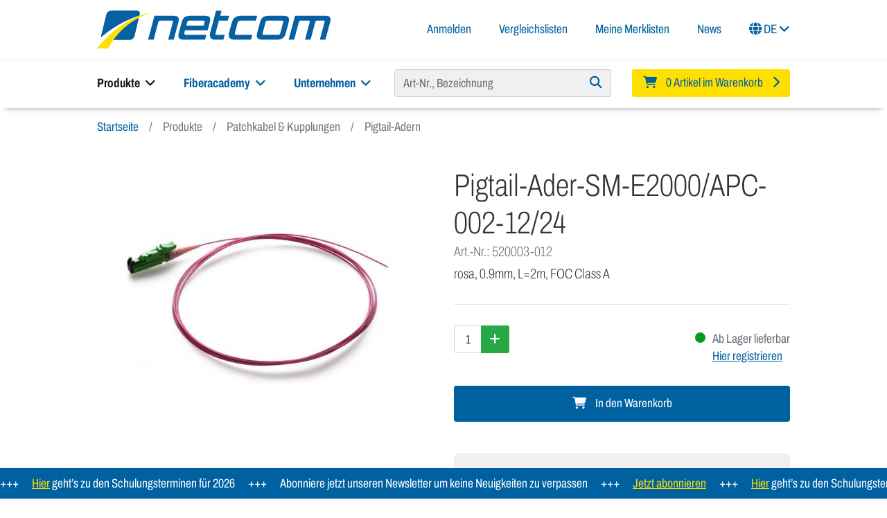

--- FILE ---
content_type: text/html; charset=UTF-8
request_url: https://www.netcom-tec.de/Patchkabel-Kupplungen/Pigtail-Adern/Pigtail-Ader-SM-E2000-APC-002-12-24.html
body_size: 21758
content:
<!DOCTYPE html>
<html lang="de" >
    <head>
                        <meta http-equiv="X-UA-Compatible" content="IE=edge"><meta name="viewport" id="Viewport" content="width=device-width, initial-scale=1"><meta http-equiv="Content-Type" content="text/html; charset=UTF-8"><meta name="format-detection" content="telephone=no"><title>Netcom-Tec | Pigtail-Ader-SM-E2000/APC-002-12/24</title><meta name="ROBOTS" content="INDEX, FOLLOW"><meta name="description" content="Pigtail-Ader-SM-E2000/APC-002-12/24 - 1x E-2000/APC LSH-HRL (Class A)Mantelfarbe rosa, leicht absetzbar, 0.9mmLänge 2 Meter"><meta name="keywords" content="pigtail-ader-sm-e2000/apc-002-12/24, patchkabel, amp;, kupplungen, pigtail-adern"><meta property="og:site_name" content="https://www.netcom-tec.de/"><meta property="og:title" content="Netcom-Tec | Pigtail-Ader-SM-E2000/APC-002-12/24"><meta property="og:description" content="Pigtail-Ader-SM-E2000/APC-002-12/24 - 1x E-2000/APC LSH-HRL (Class A)Mantelfarbe rosa, leicht absetzbar, 0.9mmLänge 2 Meter"><meta property="og:type" content="product"><meta property="og:image" content="https://www.netcom-tec.de/out/netcom/img/logo_netcom_claim.png"><meta property="og:url" content="https://www.netcom-tec.de/Patchkabel-Kupplungen/Pigtail-Adern/Pigtail-Ader-SM-E2000-APC-002-12-24.html"><link rel="canonical" href="https://www.netcom-tec.de/Patchkabel-Kupplungen/Pigtail-Adern/Pigtail-Ader-SM-E2000-APC-002-12-24.html"><link rel="alternate" hreflang="x-default" href="https://www.netcom-tec.de/Patchkabel-Kupplungen/Pigtail-Adern/Pigtail-Ader-SM-E2000-APC-002-12-24.html"/><link rel="alternate" hreflang="de" href="https://www.netcom-tec.de/Patchkabel-Kupplungen/Pigtail-Adern/Pigtail-Ader-SM-E2000-APC-002-12-24.html"/><meta name="mobile-web-app-capable" content="yes"><meta name="apple-mobile-web-app-title" content="Netcom-Tec"><meta name="apple-mobile-web-app-status-bar-style" content="black-translucent"><link rel="apple-touch-icon" href="https://www.netcom-tec.de/out/netcom/img/favicons/touch-icon-iphone.png"><link rel="apple-touch-icon" href="https://www.netcom-tec.de/out/netcom/img/favicons/touch-icon-ipad.png" sizes="152x152"><link rel="apple-touch-icon" href="https://www.netcom-tec.de/out/netcom/img/favicons/touch-icon-iphone-retina.png" sizes="180x180"><link rel="apple-touch-icon" href="https://www.netcom-tec.de/out/netcom/img/favicons/touch-icon-ipad-retina.png" sizes="167x167"><meta name="msapplication-square70x70logo" content="https://www.netcom-tec.de/out/netcom/img/favicons/smalltile.png" /><meta name="msapplication-square150x150logo" content="https://www.netcom-tec.de/out/netcom/img/favicons/mediumtile.png" /><meta name="msapplication-wide310x150logo" content="https://www.netcom-tec.de/out/netcom/img/favicons/widetile.png" /><meta name="msapplication-square310x310logo" content="https://www.netcom-tec.de/out/netcom/img/favicons/largetile.png" /><link rel="preconnect" href="https://cloud.ccm19.de"><link rel="dns-prefetch" href="https://cloud.ccm19.de"><script src="https://cloud.ccm19.de/app.js?apiKey=d8babc365792cb58cdb53edc9fa1411ae136a4099dbba44a&domain=6385fe589585ef4cf8649f36" referrerpolicy="origin"></script><style>.ccm-root{position: absolute}</style><link rel="preconnect" href="https://www.googletagmanager.com"><link rel="dns-prefetch" href="https://www.googletagmanager.com"><link rel="preconnect" href="https://www.google-analytics.com"><link rel="dns-prefetch" href="https://www.google-analytics.com"><script async src="https://www.googletagmanager.com/gtag/js?id=G-837ML7BE3Z"></script><script>window.dataLayer = window.dataLayer || [];function gtag(){dataLayer.push(arguments);}gtag('js', new Date());gtag('config', 'G-837ML7BE3Z', {'page_title': 'Pigtail-Ader-SM-E2000/APC-002-12/24'});</script><link rel="preconnect" href="https://data.my.permaleads.ch"><link rel="dns-prefetch" href="https://data.my.permaleads.ch"><script async src="https://data.my.permaleads.ch/script.min.js"></script>

                <link rel="stylesheet" type="text/css" href="https://www.netcom-tec.de/out/netcom/src/css/libs/photoswipe.css?1746693266" />
<link rel="stylesheet" type="text/css" href="https://www.netcom-tec.de/out/netcom/src/css/styles.min.css?1755767827" />
<link rel="stylesheet" type="text/css" href="https://www.netcom-tec.de/modules/ddoe/visualcms/out/src/css/style.min.css" />


                    <style>
                body {
                    background:#ffffff;
                }
            </style>
            </head>

    <body class="cl-details lang-de">

        

    

    <div class="container-fluid">
        <div class="main-row">
                                
    
            
            <div class="container-fluid container-header" id="stickyHeader">
        <header id="header" class="container header">
            <div class="header-box">
                <div class="row align-items-center">
                    <div class="col logo-col">
                        
                                                                                                                                                <a href="https://www.netcom-tec.de/" title="Netcom-Tec" class="logo-link">
                                <img src="https://www.netcom-tec.de/out/netcom/img/logo_netcom.png" alt="Netcom-Tec" class="logo-img logo-img-shp2 d-none d-md-inline img-fluid">
                                <img src="https://www.netcom-tec.de/out/netcom/img/logo_netcom_mobile.jpg" alt="Netcom-Tec" class="logo-img logo-img-shp2 d-md-none img-fluid">
                            </a>
                        
                    </div>
                    <div class="col-auto menus-col">
                        
                            <nav class="navbar navbar-expand-lg navbar-light">
                                <div class="navbar-collapse" id="navbarHeader">
                                    <ul class="navbar-nav ml-auto">
                                        
                        <li class="nav-item dropdown">
        <a class="nav-link dropdown" role="button" data-toggle="modal" data-target="#ncmodal-register">
            Anmelden
        </a>
    </li>


            <li class="nav-item compare">
            <a class="nav-link dropdown-toggle" href="#openDropdownCompare" role="button" id="dropdownCompare" data-toggle="dropdown" aria-haspopup="true" aria-expanded="false">
                Vergleichslisten
                <span id="dropdownCompareCount" class="badge badge-light badge-primary d-none">0</span>
            </a>
            <div class="dropdown-menu" aria-labelledby="dropdownCompare" id="dropdownCompareToggle">
                <div id="miniCompareFlyout" class="minicompare" data-target="#miniCompareFlyout">
            <div class="alert alert-danger">Bitte wählen Sie mindestens einen Artikel aus!</div>
    </div>
            </div>
        </li>
    

    <li class="nav-item">
        <a class="nav-link" href="https://www.netcom-tec.de/meine-merklisten/" title="Meine Merklisten">Meine Merklisten</a>
    </li>



    <li class="nav-item">
        <a class="nav-link" href="https://www.netcom-tec.de/Aktuelles/">News</a>
    </li>



                        <li class="nav-item dropdown">
        <a class="nav-link dropdown" href="#" id="Language-desktop" role="button" data-toggle="dropdown" aria-haspopup="true" aria-expanded="false">
            <i class="fas fa-globe"></i>
            DE
            <i class="fa fa-angle-down"></i>
        </a>

        <ul class="dropdown-menu dropdown-menu-left dropdown-menu-md-right dropdown-language" role="menu">
            
                                                                                                    <li class="dropdown-item active">
                        <a class="dropdown-link de" title="Deutsch" href="https://www.netcom-tec.de/Patchkabel-Kupplungen/Pigtail-Adern/Pigtail-Ader-SM-E2000-APC-002-12-24.html" hreflang="de">
                            Deutsch
                        </a>
                    </li>
                            
        </ul>
    </li>
                                    </ul>
                                </div>
                            </nav>
                            <div class="nav-mobile text-right">
                                                                                                            <a href="https://www.netcom-tec.de/konto-eroeffnen/" role="button" data-toggle="modal" data-target="#ncmodal-register" title="Anmelden">
                                            Anmelden
                                        </a>
                                                                    
                                <button class="navbar-toggler basket-button d-none d-lg-inline" type="button" data-toggle="modal" data-target="#basketModal" aria-label="Warenkorb">
                                    <i class="fas fa-shopping-cart"></i>
                                </button>

                                                                    <a class="navbar-toggler basket-button d-lg-none" href="https://www.netcom-tec.de/warenkorb/">
                                        <i class="fas fa-shopping-cart"></i>
                                        <span id="headerCartBadge" class="badge d-none">0</span>
                                    </a>
                                
                                <button class="navbar-toggler toggle-menu" type="button" style="width:38px; height: 35px" aria-label="Navigation">
                                    <i class="fas fa-bars collapsed"></i>
                                    <i class="fas fa-times expanded" style="display: none"></i>
                                </button>
                            </div>
                        
                    </div>
                </div>
            </div>

            <div class="fullwidth-separator"></div>

            <div class="header-bottom">
                <div class="row">
                    <div class="col-12 col-lg-5 order-lg-0 navigation-col">
                        
                            <nav id="mainnav" class="navbar navbar-expand-lg navbar-light" role="navigation">
        
            <div class="collapse navbar-collapse navbar-main-collapse">
                <ul id="navigation" class="navbar-nav nav">

                                                                <li class="nav-item dropdown active">
                            <a class="nav-link dropdown-toggle" href="#" role="button" id="dropdownMenuOurProducts" data-toggle="dropdown" aria-haspopup="true" aria-expanded="false">
                                Produkte <i class="fas fa-angle-down ml-1"></i>
                            </a>
                            <div class="dropdown-menu" aria-labelledby="dropdownMenuOurProducts">
                                <div class="our-products">
                                    <div class="row product-categorylist">
                                    <div class="col-6 col-sm-3 col-lg-2 category-item">
                    <a href="https://www.netcom-tec.de/Verteilersysteme-ODF/" title="Verteilersysteme ODF" class="img-hover-scale">
                        <img src="https://www.netcom-tec.de/out/netcom/img/spinner.gif" data-src="https://www.netcom-tec.de/out/pictures/generated/category/thumb/303_171_80/verteilersysteme_odf(2).jpeg" alt="Verteilersysteme ODF" class="categoryPicture img-fluid">
                        <h2 class="h2 title">Verteilersysteme ODF</h2>
                    </a>
                </div>
                                                <div class="col-6 col-sm-3 col-lg-2 category-item">
                    <a href="https://www.netcom-tec.de/Fiberguide/" title="Fiberguide®" class="img-hover-scale">
                        <img src="https://www.netcom-tec.de/out/netcom/img/spinner.gif" data-src="https://www.netcom-tec.de/out/pictures/generated/category/thumb/303_171_80/fiberguide(2).jpeg" alt="Fiberguide®" class="categoryPicture img-fluid">
                        <h2 class="h2 title">Fiberguide®</h2>
                    </a>
                </div>
                                                <div class="col-6 col-sm-3 col-lg-2 category-item">
                    <a href="https://www.netcom-tec.de/Spleiss-Patch-Baugruppen/" title="Spleiss / Patch Baugruppen" class="img-hover-scale">
                        <img src="https://www.netcom-tec.de/out/netcom/img/spinner.gif" data-src="https://www.netcom-tec.de/out/pictures/generated/category/thumb/303_171_80/spleiss_patch_baugruppen(1).jpeg" alt="Spleiss / Patch Baugruppen" class="categoryPicture img-fluid">
                        <h2 class="h2 title">Spleiss / Patch Baugruppen</h2>
                    </a>
                </div>
                                                <div class="col-6 col-sm-3 col-lg-2 category-item">
                    <a href="https://www.netcom-tec.de/Mikrorohr/" title="Mikrorohr" class="img-hover-scale">
                        <img src="https://www.netcom-tec.de/out/netcom/img/spinner.gif" data-src="https://www.netcom-tec.de/out/pictures/generated/category/thumb/303_171_80/produkte_speedpipe.jpg" alt="Mikrorohr" class="categoryPicture img-fluid">
                        <h2 class="h2 title">Mikrorohr</h2>
                    </a>
                </div>
                                                <div class="col-6 col-sm-3 col-lg-2 category-item">
                    <a href="https://www.netcom-tec.de/lwl-kabel/" title="LWL Kabel" class="img-hover-scale">
                        <img src="https://www.netcom-tec.de/out/netcom/img/spinner.gif" data-src="https://www.netcom-tec.de/out/pictures/generated/category/thumb/303_171_80/kategorie_lwl-kabel_2450.jpg" alt="LWL Kabel" class="categoryPicture img-fluid">
                        <h2 class="h2 title">LWL Kabel</h2>
                    </a>
                </div>
                                                <div class="col-6 col-sm-3 col-lg-2 category-item">
                    <a href="https://www.netcom-tec.de/Einblastechnik/" title="Einblastechnik" class="img-hover-scale">
                        <img src="https://www.netcom-tec.de/out/netcom/img/spinner.gif" data-src="https://www.netcom-tec.de/out/pictures/generated/category/thumb/303_171_80/einblastechnik_kat.jpg" alt="Einblastechnik" class="categoryPicture img-fluid">
                        <h2 class="h2 title">Einblastechnik</h2>
                    </a>
                </div>
                                                <div class="col-6 col-sm-3 col-lg-2 category-item">
                    <a href="https://www.netcom-tec.de/Kabeldurchfuehrungen/" title="Kabeldurchführungen" class="img-hover-scale">
                        <img src="https://www.netcom-tec.de/out/netcom/img/spinner.gif" data-src="https://www.netcom-tec.de/out/pictures/generated/category/thumb/303_171_80/abdichtungssystem(1).jpg" alt="Kabeldurchführungen" class="categoryPicture img-fluid">
                        <h2 class="h2 title">Kabeldurchführungen</h2>
                    </a>
                </div>
                                                <div class="col-6 col-sm-3 col-lg-2 category-item">
                    <a href="https://www.netcom-tec.de/Outdoor-Netzverteiler/" title="Outdoor Netzverteiler" class="img-hover-scale">
                        <img src="https://www.netcom-tec.de/out/netcom/img/spinner.gif" data-src="https://www.netcom-tec.de/out/pictures/generated/category/thumb/303_171_80/produkte_verteiler-outdoor2.jpg" alt="Outdoor Netzverteiler" class="categoryPicture img-fluid">
                        <h2 class="h2 title">Outdoor Netzverteiler</h2>
                    </a>
                </div>
                                                <div class="col-6 col-sm-3 col-lg-2 category-item">
                    <a href="https://www.netcom-tec.de/Muffen-Zubehoer/" title="Muffen &amp; Zubehör" class="img-hover-scale">
                        <img src="https://www.netcom-tec.de/out/netcom/img/spinner.gif" data-src="https://www.netcom-tec.de/out/pictures/generated/category/thumb/303_171_80/produkte_muffen-2(1).jpg" alt="Muffen &amp; Zubehör" class="categoryPicture img-fluid">
                        <h2 class="h2 title">Muffen &amp; Zubehör</h2>
                    </a>
                </div>
                                                <div class="col-6 col-sm-3 col-lg-2 category-item">
                    <a href="https://www.netcom-tec.de/Glasfaser-Abschlusspunkt-Gf-AP/" title="Glasfaser-Abschlusspunkt (Gf-AP)" class="img-hover-scale">
                        <img src="https://www.netcom-tec.de/out/netcom/img/spinner.gif" data-src="https://www.netcom-tec.de/out/pictures/generated/category/thumb/303_171_80/kategorie_bep.jpg" alt="Glasfaser-Abschlusspunkt (Gf-AP)" class="categoryPicture img-fluid">
                        <h2 class="h2 title">Glasfaser-Abschlusspunkt (Gf-AP)</h2>
                    </a>
                </div>
                                                <div class="col-6 col-sm-3 col-lg-2 category-item">
                    <a href="https://www.netcom-tec.de/Spleisskassetten/" title="Spleisskassetten" class="img-hover-scale">
                        <img src="https://www.netcom-tec.de/out/netcom/img/spinner.gif" data-src="https://www.netcom-tec.de/out/pictures/generated/category/thumb/303_171_80/produkte_spleisskassetten.jpg" alt="Spleisskassetten" class="categoryPicture img-fluid">
                        <h2 class="h2 title">Spleisskassetten</h2>
                    </a>
                </div>
                                                <div class="col-6 col-sm-3 col-lg-2 category-item">
                    <a href="https://www.netcom-tec.de/NE4-Inhouse-Loesungen/" title="NE4 Inhouse Lösungen" class="img-hover-scale">
                        <img src="https://www.netcom-tec.de/out/netcom/img/spinner.gif" data-src="https://www.netcom-tec.de/out/pictures/generated/category/thumb/303_171_80/produkte_ftth-2(1).jpg" alt="NE4 Inhouse Lösungen" class="categoryPicture img-fluid">
                        <h2 class="h2 title">NE4 Inhouse Lösungen</h2>
                    </a>
                </div>
                                                <div class="col-6 col-sm-3 col-lg-2 category-item">
                    <a href="https://www.netcom-tec.de/19-Spleissboxen-KEV/" title="19&quot; Spleißboxen (KEV)" class="img-hover-scale">
                        <img src="https://www.netcom-tec.de/out/netcom/img/spinner.gif" data-src="https://www.netcom-tec.de/out/pictures/generated/category/thumb/303_171_80/produkte_19zolltechnik-2(1).jpg" alt="19&quot; Spleißboxen (KEV)" class="categoryPicture img-fluid">
                        <h2 class="h2 title">19&quot; Spleißboxen (KEV)</h2>
                    </a>
                </div>
                                                <div class="col-6 col-sm-3 col-lg-2 category-item">
                    <a href="https://www.netcom-tec.de/Patchkabel-Kupplungen/" title="Patchkabel &amp; Kupplungen" class="img-hover-scale">
                        <img src="https://www.netcom-tec.de/out/netcom/img/spinner.gif" data-src="https://www.netcom-tec.de/out/pictures/generated/category/thumb/303_171_80/produkte_patchkabel.jpg" alt="Patchkabel &amp; Kupplungen" class="categoryPicture img-fluid">
                        <h2 class="h2 title">Patchkabel &amp; Kupplungen</h2>
                    </a>
                </div>
                                                <div class="col-6 col-sm-3 col-lg-2 category-item">
                    <a href="https://www.netcom-tec.de/Splitter-WDM-Reflector/" title="Splitter / WDM / Reflector" class="img-hover-scale">
                        <img src="https://www.netcom-tec.de/out/netcom/img/spinner.gif" data-src="https://www.netcom-tec.de/out/pictures/generated/category/thumb/303_171_80/1903_splitter-ocm8_2.jpg" alt="Splitter / WDM / Reflector" class="categoryPicture img-fluid">
                        <h2 class="h2 title">Splitter / WDM / Reflector</h2>
                    </a>
                </div>
                                                <div class="col-6 col-sm-3 col-lg-2 category-item">
                    <a href="https://www.netcom-tec.de/Werkzeuge-Verbrauchsmaterial/" title="Werkzeuge &amp; Verbrauchsmaterial" class="img-hover-scale">
                        <img src="https://www.netcom-tec.de/out/netcom/img/spinner.gif" data-src="https://www.netcom-tec.de/out/pictures/generated/category/thumb/303_171_80/produkte_werkzeuge.jpg" alt="Werkzeuge &amp; Verbrauchsmaterial" class="categoryPicture img-fluid">
                        <h2 class="h2 title">Werkzeuge &amp; Verbrauchsmaterial</h2>
                    </a>
                </div>
                                                <div class="col-6 col-sm-3 col-lg-2 category-item">
                    <a href="https://www.netcom-tec.de/Warmschrumpf/" title="Warmschrumpf" class="img-hover-scale">
                        <img src="https://www.netcom-tec.de/out/netcom/img/spinner.gif" data-src="https://www.netcom-tec.de/out/pictures/generated/category/thumb/303_171_80/kategorie_warmschrumpf.jpg" alt="Warmschrumpf" class="categoryPicture img-fluid">
                        <h2 class="h2 title">Warmschrumpf</h2>
                    </a>
                </div>
                                                <div class="col-6 col-sm-3 col-lg-2 category-item">
                    <a href="https://www.netcom-tec.de/Kabelschutz/" title="Kabelschutz" class="img-hover-scale">
                        <img src="https://www.netcom-tec.de/out/netcom/img/spinner.gif" data-src="https://www.netcom-tec.de/out/pictures/generated/category/thumb/303_171_80/kategorie_kabelschutz.jpg" alt="Kabelschutz" class="categoryPicture img-fluid">
                        <h2 class="h2 title">Kabelschutz</h2>
                    </a>
                </div>
                                                <div class="col-6 col-sm-3 col-lg-2 category-item">
                    <a href="https://www.netcom-tec.de/On-Sale/" title="On Sale" class="img-hover-scale">
                        <img src="https://www.netcom-tec.de/out/netcom/img/spinner.gif" data-src="https://www.netcom-tec.de/out/pictures/generated/category/thumb/303_171_80/abverkauf.jpg" alt="On Sale" class="categoryPicture img-fluid">
                        <h2 class="h2 title">On Sale</h2>
                    </a>
                </div>
                                                <div class="col-6 col-sm-3 col-lg-2 category-item">
                    <a href="https://www.netcom-tec.de/DB-Produkte/" title="DB Produkte" class="img-hover-scale">
                        <img src="https://www.netcom-tec.de/out/netcom/img/spinner.gif" data-src="https://www.netcom-tec.de/out/pictures/generated/category/thumb/303_171_80/kategorie_db_trc(1).jpg" alt="DB Produkte" class="categoryPicture img-fluid">
                        <h2 class="h2 title">DB Produkte</h2>
                    </a>
                </div>
                        </div>

                                </div>
                            </div>
                        </li>
                    
                                                                                                                                        <li class="nav-item dropdown">
                            <a class="nav-link dropdown-toggle" href="#" id="desktop-menu-133946c64d80e5caa8fca7cc90040181" role="button" data-toggle="dropdown" aria-haspopup="true" aria-expanded="false">
                                Fiberacademy <i class="fas fa-angle-down ml-1"></i>
                            </a>
                                                            <div class="dropdown-menu" aria-labelledby="desktop-menu-133946c64d80e5caa8fca7cc90040181">
                                                                            <a class="dropdown-item" href="https://www.netcom-tec.de/Fiberacademy/Ueber-uns/">
                                            Über uns
                                                                                    </a>
                                                                                                                    <a class="dropdown-item" href="https://www.netcom-tec.de/Fiberacademy/Kursangebot/">
                                            Kursangebot
                                                                                    </a>
                                                                                                                    <a class="dropdown-item" href="https://www.netcom-tec.de/Fiberacademy/Alle-Kursdaten/">
                                            Alle Kursdaten
                                                                                    </a>
                                                                                                            </div>
                                                    </li>
                                        
                                                                                                                                        <li class="nav-item dropdown">
                            <a class="nav-link dropdown-toggle" href="#" id="desktop-menu-e5adec17813ef49d255f9e338d12e2b5" role="button" data-toggle="dropdown" aria-haspopup="true" aria-expanded="false">
                                Unternehmen <i class="fas fa-angle-down ml-1"></i>
                            </a>
                                                            <div class="dropdown-menu" aria-labelledby="desktop-menu-e5adec17813ef49d255f9e338d12e2b5">
                                    <div class="row">
                                        <div class="col">
                                            <ul class="list-group">
                                                                                                    <li class="dropdown-link">
                                                        <a class="dropdown-item"  href="https://www.netcom-tec.de/Unternehmen/Ueber-uns/">
                                                            Über uns
                                                                                                                    </a>
                                                                                                            </li>
                                                                                                    <li class="dropdown-link">
                                                        <a class="dropdown-item"  href="https://www.netcom-tec.de/Unternehmen/Team/">
                                                            Team
                                                                                                                    </a>
                                                                                                            </li>
                                                                                                    <li class="dropdown-link">
                                                        <a class="dropdown-item"  href="https://www.netcom-tec.de/unternehmen/individuelle-loesungen/">
                                                            Individuelle Lösungen
                                                                                                                    </a>
                                                                                                            </li>
                                                                                                    <li class="dropdown-link">
                                                        <a class="dropdown-item"  href="https://www.netcom-tec.de/Unternehmen/Messen-Events-2025/">
                                                            Messen &amp; Events 2025
                                                                                                                    </a>
                                                                                                            </li>
                                                                                                    <li class="dropdown-link">
                                                        <a class="dropdown-item"  href="https://www.netcom-tec.de/Unternehmen/Netcom-on-Tour/">
                                                            Netcom on Tour
                                                                                                                    </a>
                                                                                                            </li>
                                                                                                    <li class="dropdown-link">
                                                        <a class="dropdown-item"  href="https://www.netcom-tec.de/Unternehmen/Rueckblick-Sommerfest/">
                                                            Rückblick Sommerfest
                                                                                                                    </a>
                                                                                                            </li>
                                                                                                    <li class="dropdown-link">
                                                        <a class="dropdown-item"  href="https://www.netcom-tec.de/Unternehmen/Downloads/">
                                                            Downloads
                                                                                                                    </a>
                                                                                                            </li>
                                                                                                    <li class="dropdown-link">
                                                        <a class="dropdown-item"  href="https://www.netcom-tec.de/Unternehmen/Kontakt/">
                                                            Kontakt
                                                                                                                    </a>
                                                                                                            </li>
                                                                                                                                                    <li class="dropdown-item">
                                                        <a class="dropdown-link" href="https://www.netcom-tec.de/Jobs/">
                                                            Jobs
                                                        </a>
                                                    </li>
                                                                                            </ul>
                                        </div>
                                        <div class="col-8 col-xl-6">
                                            <ul class="list-group list-unstyled">
                                                                                                    <li class="mb-2">
                                                        <a class="dropdown-item" href="https://www.netcom-tec.de/Aktuelles/">
                                                            News
                                                        </a>
                                                        



    <div class="teaser-container">
                    

<div class="teaser-item">
    <a class="dropdown-item" href="https://www.netcom-tec.de/news-2025-august/" title="Netcom-Tec News">        <div class="teaser-picture" data-teaser-picture-url="https://www.netcom-tec.de/out/pictures/optimized/media/webbanner_oxg.jpg"></div>
        <span class="teaser-title">Netcom-Tec News</span>
    </a></div>


                    

<div class="teaser-item">
    <a class="dropdown-item" href="https://www.netcom-tec.de/news-2025-mai/" title="Netcom-Tec News">        <div class="teaser-picture" data-teaser-picture-url="https://www.netcom-tec.de/out/pictures/optimized/media/thumbnail_web_news.jpg"></div>
        <span class="teaser-title">Netcom-Tec News</span>
    </a></div>


            </div>

                                                    </li>
                                                
                                                                                                    <li class="">
                                                        <a class="dropdown-item" href="https://www.netcom-tec.de/Erfolgsgeschichten/">
                                                            Erfolgsgeschichten
                                                        </a>
                                                        



    <div class="teaser-container">
                    

<div class="teaser-item">
    <a class="dropdown-item" href="https://www.netcom-tec.de/Erfolgsgeschichten/Enaco/" title="Datenautobahn mit Power">        <div class="teaser-picture" data-teaser-picture-url="https://www.netcom-tec.de/out/pictures/optimized/media/eg_cover-enaco2.jpg"></div>
        <span class="teaser-title">Datenautobahn mit Power</span>
    </a></div>


            </div>

                                                    </li>
                                                                                            </ul>
                                        </div>
                                    </div>
                                </div>
                                                    </li>
                                    </ul>
            </div>
        
    </nav>

                        
                    </div>
                    <div class="col-12 col-lg-4 order-lg-1 search-col">
                            <div id="findologic_suggester" style="min-height:40px">
        <findologic-suggester
                button_title="Suchen"
                form_action="https://www.netcom-tec.de/suche/"
                search_param=""
        >
        </findologic-suggester>
    </div>
                    </div>
                    <div class="col-12 col-lg-3 col-md-4 order-lg-2 basket-col">
                        
                                                                                                                                                <div class="btn-group minibasket-menu">
            <button type="button" aria-label="Minibasket" class="btn dropdown-toggle" data-toggle="modal" data-target="#basketModal" data-href="https://www.netcom-tec.de/warenkorb/">
            
                <i class="fa fa-shopping-cart" aria-hidden="true"></i>
                <span class="shopping-cart-text">0 Artikel im Warenkorb</span>
                <i class="fa fa-chevron-right" aria-hidden="true"></i>
            
        </button>
    </div>
                        
                    </div>
                </div>
            </div>
        </header>
        <div class="container-fullwidth d-lg-none hr-shadow"><hr></div>
        <div class="menu-wrapper">
    <div class="list-wrapper">
                                                                            <ul class="menu level-1">
        <li class="menu-item">
        <a href="https://www.netcom-tec.de/Produkte/" class="nested">Produkte</a>
                    <ul class="sub-menu level-2">
                                <li class="menu-item menu-current">
                    Produkte
                </li>
                                                                                        <li class="menu-item">
                                <a class="nested" href="https://www.netcom-tec.de/Verteilersysteme-ODF/" title="Verteilersysteme ODF">
                                    Verteilersysteme ODF
                                </a>
                                                                                                        <ul class="sub-menu level-3">
                                        <li class="menu-item menu-current">
                                            Verteilersysteme ODF
                                        </li>
                                        <li class="menu-item">
                                            <a href="https://www.netcom-tec.de/Verteilersysteme-ODF/">Alle Produkte</a>
                                        </li>
                                                                                                                <li class="menu-item">
                                <a class="" href="https://www.netcom-tec.de/Verteilersysteme-ODF/Standverteiler-FIST-GR3/" title="Standverteiler FIST-GR3">
                                    Standverteiler FIST-GR3
                                </a>
                                                            </li>
                                                                                                <li class="menu-item">
                                <a class="" href="https://www.netcom-tec.de/Verteilersysteme-ODF/Standverteiler-SODF2/" title="Standverteiler SODF2">
                                    Standverteiler SODF2
                                </a>
                                                            </li>
                                                                                                <li class="menu-item">
                                <a class="" href="https://www.netcom-tec.de/Verteilersysteme-ODF/Zubehoer-FIST-GR3/" title="Zubehör FIST-GR3">
                                    Zubehör FIST-GR3
                                </a>
                                                            </li>
                                                                                                <li class="menu-item">
                                <a class="" href="https://www.netcom-tec.de/Verteilersysteme-ODF/Standverteiler-FACT/" title="Standverteiler FACT">
                                    Standverteiler FACT
                                </a>
                                                            </li>
                                                                                                <li class="menu-item">
                                <a class="" href="https://www.netcom-tec.de/Verteilersysteme-ODF/Zubehoer-Standverteiler-FACT/" title="Zubehör Standverteiler FACT">
                                    Zubehör Standverteiler FACT
                                </a>
                                                            </li>
                                                                                                <li class="menu-item">
                                <a class="" href="https://www.netcom-tec.de/Verteilersysteme-ODF/Wandverteiler-FIST/" title="Wandverteiler FIST">
                                    Wandverteiler FIST
                                </a>
                                                            </li>
                                                                                                                </ul>
                                                            </li>
                                                                                                <li class="menu-item">
                                <a class="nested" href="https://www.netcom-tec.de/Fiberguide/" title="Fiberguide®">
                                    Fiberguide®
                                </a>
                                                                                                        <ul class="sub-menu level-3">
                                        <li class="menu-item menu-current">
                                            Fiberguide®
                                        </li>
                                        <li class="menu-item">
                                            <a href="https://www.netcom-tec.de/Fiberguide/">Alle Produkte</a>
                                        </li>
                                                                                                                <li class="menu-item">
                                <a class="" href="https://www.netcom-tec.de/Fiberguide/Fiberguide-2x2-50x50mm/" title="Fiberguide® 2x2 (50x50mm)">
                                    Fiberguide® 2x2 (50x50mm)
                                </a>
                                                            </li>
                                                                                                <li class="menu-item">
                                <a class="" href="https://www.netcom-tec.de/Fiberguide/Fiberguide-2x6-50x150mm/" title="Fiberguide® 2x6 (50x150mm)">
                                    Fiberguide® 2x6 (50x150mm)
                                </a>
                                                            </li>
                                                                                                <li class="menu-item">
                                <a class="" href="https://www.netcom-tec.de/Fiberguide/Fiberguide-4x4-100x100mm/" title="Fiberguide® 4x4 (100x100mm)">
                                    Fiberguide® 4x4 (100x100mm)
                                </a>
                                                            </li>
                                                                                                <li class="menu-item">
                                <a class="" href="https://www.netcom-tec.de/Fiberguide/Fiberguide-4x6-100x150mm/" title="Fiberguide® 4x6 (100x150mm)">
                                    Fiberguide® 4x6 (100x150mm)
                                </a>
                                                            </li>
                                                                                                <li class="menu-item">
                                <a class="" href="https://www.netcom-tec.de/Fiberguide/Fiberguide-4x12-100x300mm/" title="Fiberguide® 4x12 (100x300mm)">
                                    Fiberguide® 4x12 (100x300mm)
                                </a>
                                                            </li>
                                                                                                <li class="menu-item">
                                <a class="" href="https://www.netcom-tec.de/Fiberguide/Fiberguide-4x24-100x600mm/" title="Fiberguide® 4x24 (100x600mm)">
                                    Fiberguide® 4x24 (100x600mm)
                                </a>
                                                            </li>
                                                                                                <li class="menu-item">
                                <a class="" href="https://www.netcom-tec.de/Fiberguide/Fiberguide-Uebergangsstuecke/" title="Fiberguide® Übergangsstücke">
                                    Fiberguide® Übergangsstücke
                                </a>
                                                            </li>
                                                                                                <li class="menu-item">
                                <a class="" href="https://www.netcom-tec.de/Fiberguide/Fiberguide-Express-Abgaenge/" title="Fiberguide® Express Abgänge">
                                    Fiberguide® Express Abgänge
                                </a>
                                                            </li>
                                                                                                <li class="menu-item">
                                <a class="" href="https://www.netcom-tec.de/Fiberguide/Fiberguide-Zubehoer/" title="Fiberguide® Zubehör">
                                    Fiberguide® Zubehör
                                </a>
                                                            </li>
                                                                                                <li class="menu-item">
                                <a class="" href="https://www.netcom-tec.de/Fiberguide/Fiberguide-Befestigung/" title="Fiberguide® Befestigung">
                                    Fiberguide® Befestigung
                                </a>
                                                            </li>
                                                                                                                </ul>
                                                            </li>
                                                                                                <li class="menu-item">
                                <a class="nested" href="https://www.netcom-tec.de/Spleiss-Patch-Baugruppen/" title="Spleiss / Patch Baugruppen">
                                    Spleiss / Patch Baugruppen
                                </a>
                                                                                                        <ul class="sub-menu level-3">
                                        <li class="menu-item menu-current">
                                            Spleiss / Patch Baugruppen
                                        </li>
                                        <li class="menu-item">
                                            <a href="https://www.netcom-tec.de/Spleiss-Patch-Baugruppen/">Alle Produkte</a>
                                        </li>
                                                                                                                <li class="menu-item">
                                <a class="" href="https://www.netcom-tec.de/Spleiss-Patch-Baugruppen/FACT-Spleiss-Patch-Baugruppe/" title="FACT® Spleiss-/Patch-Baugruppe">
                                    FACT® Spleiss-/Patch-Baugruppe
                                </a>
                                                            </li>
                                                                                                <li class="menu-item">
                                <a class="" href="https://www.netcom-tec.de/Spleiss-Patch-Baugruppen/FACT-Patch-Patch-Baugruppe/" title="FACT® Patch-/Patch-Baugruppe">
                                    FACT® Patch-/Patch-Baugruppe
                                </a>
                                                            </li>
                                                                                                <li class="menu-item">
                                <a class="" href="https://www.netcom-tec.de/Spleiss-Patch-Baugruppen/FACT-Spleiss-Baugruppe/" title="FACT® Spleiss-Baugruppe">
                                    FACT® Spleiss-Baugruppe
                                </a>
                                                            </li>
                                                                                                <li class="menu-item">
                                <a class="" href="https://www.netcom-tec.de/Spleiss-Patch-Baugruppen/FACT-NG4/" title="FACT® NG4">
                                    FACT® NG4
                                </a>
                                                            </li>
                                                                                                <li class="menu-item">
                                <a class="" href="https://www.netcom-tec.de/Spleiss-Patch-Baugruppen/FACT-Zubehoer/" title="FACT® Zubehör">
                                    FACT® Zubehör
                                </a>
                                                            </li>
                                                                                                <li class="menu-item">
                                <a class="" href="https://www.netcom-tec.de/Spleiss-Patch-Baugruppen/MFPS-Spleiss-Patch-Platte/" title="MFPS Spleiss-/Patch-Platte">
                                    MFPS Spleiss-/Patch-Platte
                                </a>
                                                            </li>
                                                                                                <li class="menu-item">
                                <a class="" href="https://www.netcom-tec.de/Spleiss-Patch-Baugruppen/MFPS-Patch-Patch-Platte/" title="MFPS Patch-/Patch-Platte">
                                    MFPS Patch-/Patch-Platte
                                </a>
                                                            </li>
                                                                                                <li class="menu-item">
                                <a class="" href="https://www.netcom-tec.de/Spleiss-Patch-Baugruppen/FIST-Spleiss-Baugruppe/" title="FIST Spleiss-Baugruppe">
                                    FIST Spleiss-Baugruppe
                                </a>
                                                            </li>
                                                                                                <li class="menu-item">
                                <a class="" href="https://www.netcom-tec.de/Spleiss-Patch-Baugruppen/FIST-Spleiss-Patch-Baugruppe/" title="FIST Spleiss-/Patch-Baugruppe">
                                    FIST Spleiss-/Patch-Baugruppe
                                </a>
                                                            </li>
                                                                                                <li class="menu-item">
                                <a class="" href="https://www.netcom-tec.de/Spleiss-Patch-Baugruppen/FIST-Spleiss-Patch-Platte/" title="FIST Spleiss-/Patch-Platte">
                                    FIST Spleiss-/Patch-Platte
                                </a>
                                                            </li>
                                                                                                <li class="menu-item">
                                <a class="" href="https://www.netcom-tec.de/Spleiss-Patch-Baugruppen/FIST-Patch-Patch-Platte/" title="FIST Patch-/Patch-Platte">
                                    FIST Patch-/Patch-Platte
                                </a>
                                                            </li>
                                                                                                <li class="menu-item">
                                <a class="" href="https://www.netcom-tec.de/Spleiss-Patch-Baugruppen/FIST-15-Baugruppe/" title="FIST 15&quot; Baugruppe">
                                    FIST 15&quot; Baugruppe
                                </a>
                                                            </li>
                                                                                                                </ul>
                                                            </li>
                                                                                                <li class="menu-item">
                                <a class="nested" href="https://www.netcom-tec.de/Mikrorohr/" title="Mikrorohr">
                                    Mikrorohr
                                </a>
                                                                                                        <ul class="sub-menu level-3">
                                        <li class="menu-item menu-current">
                                            Mikrorohr
                                        </li>
                                        <li class="menu-item">
                                            <a href="https://www.netcom-tec.de/Mikrorohr/">Alle Produkte</a>
                                        </li>
                                                                                                                <li class="menu-item">
                                <a class="" href="https://www.netcom-tec.de/Mikrorohr/Einzelrohr-outdoor/" title="Einzelrohr outdoor">
                                    Einzelrohr outdoor
                                </a>
                                                            </li>
                                                                                                <li class="menu-item">
                                <a class="" href="https://www.netcom-tec.de/Mikrorohr/Einzelrohr-Indoor/" title="Einzelrohr Indoor">
                                    Einzelrohr Indoor
                                </a>
                                                            </li>
                                                                                                <li class="menu-item">
                                <a class="" href="https://www.netcom-tec.de/Mikrorohr/Verbinder/" title="Verbinder">
                                    Verbinder
                                </a>
                                                            </li>
                                                                                                <li class="menu-item">
                                <a class="" href="https://www.netcom-tec.de/Mikrorohr/Endkappen/" title="Endkappen">
                                    Endkappen
                                </a>
                                                            </li>
                                                                                                <li class="menu-item">
                                <a class="" href="https://www.netcom-tec.de/Mikrorohr/Kennzeichnungsschilder/" title="Kennzeichnungsschilder">
                                    Kennzeichnungsschilder
                                </a>
                                                            </li>
                                                                                                <li class="menu-item">
                                <a class="" href="https://www.netcom-tec.de/Mikrorohr/Werkzeuge/" title="Werkzeuge">
                                    Werkzeuge
                                </a>
                                                            </li>
                                                                                                <li class="menu-item">
                                <a class="" href="https://www.netcom-tec.de/Mikrorohr/Elitex-WGT-Gas-Wasser-Blocker/" title="Elitex WGT® Gas-Wasser-Blocker">
                                    Elitex WGT® Gas-Wasser-Blocker
                                </a>
                                                            </li>
                                                                                                <li class="menu-item">
                                <a class="" href="https://www.netcom-tec.de/Mikrorohr/Elitex-DuctRepair/" title="Elitex DuctRepair">
                                    Elitex DuctRepair
                                </a>
                                                            </li>
                                                                                                <li class="menu-item">
                                <a class="" href="https://www.netcom-tec.de/Mikrorohr/Einzelzugabdichtungen/" title="Einzelzugabdichtungen">
                                    Einzelzugabdichtungen
                                </a>
                                                            </li>
                                                                                                <li class="menu-item">
                                <a class="" href="https://www.netcom-tec.de/Mikrorohr/Halbrohrsystem/" title="Halbrohrsystem">
                                    Halbrohrsystem
                                </a>
                                                            </li>
                                                                                                <li class="menu-item">
                                <a class="" href="https://www.netcom-tec.de/Mikrorohr/Zubehoer-Mikrorohre/" title="Zubehör Mikrorohre">
                                    Zubehör Mikrorohre
                                </a>
                                                            </li>
                                                                                                <li class="menu-item">
                                <a class="" href="https://www.netcom-tec.de/Mikrorohr/Reparatursets/" title="Reparatursets">
                                    Reparatursets
                                </a>
                                                            </li>
                                                                                                                </ul>
                                                            </li>
                                                                                                <li class="menu-item">
                                <a class="nested" href="https://www.netcom-tec.de/lwl-kabel/" title="LWL Kabel">
                                    LWL Kabel
                                </a>
                                                                                                        <ul class="sub-menu level-3">
                                        <li class="menu-item menu-current">
                                            LWL Kabel
                                        </li>
                                        <li class="menu-item">
                                            <a href="https://www.netcom-tec.de/lwl-kabel/">Alle Produkte</a>
                                        </li>
                                                                                                                <li class="menu-item">
                                <a class="" href="https://www.netcom-tec.de/lwl-kabel/Mikrokabel/" title="Mikrokabel">
                                    Mikrokabel
                                </a>
                                                            </li>
                                                                                                <li class="menu-item">
                                <a class="" href="https://www.netcom-tec.de/lwl-kabel/Minikabel/" title="Minikabel">
                                    Minikabel
                                </a>
                                                            </li>
                                                                                                <li class="menu-item">
                                <a class="" href="https://www.netcom-tec.de/lwl-kabel/Aussenkabel/" title="Aussenkabel">
                                    Aussenkabel
                                </a>
                                                            </li>
                                                                                                <li class="menu-item">
                                <a class="" href="https://www.netcom-tec.de/lwl-kabel/Innenkabel-nc/" title="Innenkabel">
                                    Innenkabel
                                </a>
                                                            </li>
                                                                                                <li class="menu-item">
                                <a class="" href="https://www.netcom-tec.de/lwl-kabel/Zubehoer/" title="Zubehör">
                                    Zubehör
                                </a>
                                                            </li>
                                                                                                                </ul>
                                                            </li>
                                                                                                <li class="menu-item">
                                <a class="nested" href="https://www.netcom-tec.de/Einblastechnik/" title="Einblastechnik">
                                    Einblastechnik
                                </a>
                                                                                                        <ul class="sub-menu level-3">
                                        <li class="menu-item menu-current">
                                            Einblastechnik
                                        </li>
                                        <li class="menu-item">
                                            <a href="https://www.netcom-tec.de/Einblastechnik/">Alle Produkte</a>
                                        </li>
                                                                                                                <li class="menu-item">
                                <a class="" href="https://www.netcom-tec.de/Einblastechnik/Einblasgeraete/" title="Einblasgeräte">
                                    Einblasgeräte
                                </a>
                                                            </li>
                                                                                                <li class="menu-item">
                                <a class="" href="https://www.netcom-tec.de/Einblastechnik/Kompressoren/" title="Kompressoren">
                                    Kompressoren
                                </a>
                                                            </li>
                                                                                                <li class="menu-item">
                                <a class="" href="https://www.netcom-tec.de/Einblastechnik/Zubehoer/" title="Zubehör">
                                    Zubehör
                                </a>
                                                            </li>
                                                                                                                </ul>
                                                            </li>
                                                                                                <li class="menu-item">
                                <a class="nested" href="https://www.netcom-tec.de/Kabeldurchfuehrungen/" title="Kabeldurchführungen">
                                    Kabeldurchführungen
                                </a>
                                                                                                        <ul class="sub-menu level-3">
                                        <li class="menu-item menu-current">
                                            Kabeldurchführungen
                                        </li>
                                        <li class="menu-item">
                                            <a href="https://www.netcom-tec.de/Kabeldurchfuehrungen/">Alle Produkte</a>
                                        </li>
                                                                                                                <li class="menu-item">
                                <a class="" href="https://www.netcom-tec.de/Kabeldurchfuehrungen/Hauseinfuehrungen/" title="Hauseinführungen">
                                    Hauseinführungen
                                </a>
                                                            </li>
                                                                                                <li class="menu-item">
                                <a class="" href="https://www.netcom-tec.de/Kabeldurchfuehrungen/Rohrabdichtungsystem-TDUX/" title="Rohrabdichtungsystem TDUX">
                                    Rohrabdichtungsystem TDUX
                                </a>
                                                            </li>
                                                                                                <li class="menu-item">
                                <a class="" href="https://www.netcom-tec.de/Kabeldurchfuehrungen/Zubehoer/" title="Zubehör">
                                    Zubehör
                                </a>
                                                            </li>
                                                                                                                </ul>
                                                            </li>
                                                                                                <li class="menu-item">
                                <a class="nested" href="https://www.netcom-tec.de/Outdoor-Netzverteiler/" title="Outdoor Netzverteiler">
                                    Outdoor Netzverteiler
                                </a>
                                                                                                        <ul class="sub-menu level-3">
                                        <li class="menu-item menu-current">
                                            Outdoor Netzverteiler
                                        </li>
                                        <li class="menu-item">
                                            <a href="https://www.netcom-tec.de/Outdoor-Netzverteiler/">Alle Produkte</a>
                                        </li>
                                                                                                                <li class="menu-item">
                                <a class="" href="https://www.netcom-tec.de/Outdoor-Netzverteiler/Strassenverteiler-KVz/" title="Strassenverteiler (KVz)">
                                    Strassenverteiler (KVz)
                                </a>
                                                            </li>
                                                                                                <li class="menu-item">
                                <a class="" href="https://www.netcom-tec.de/Outdoor-Netzverteiler/Multifunktionsgehaeuse-MFG/" title="Multifunktionsgehäuse (MFG)">
                                    Multifunktionsgehäuse (MFG)
                                </a>
                                                            </li>
                                                                                                <li class="menu-item">
                                <a class="" href="https://www.netcom-tec.de/Outdoor-Netzverteiler/Kabelschaechte/" title="Kabelschächte">
                                    Kabelschächte
                                </a>
                                                            </li>
                                                                                                <li class="menu-item">
                                <a class="" href="https://www.netcom-tec.de/Outdoor-Netzverteiler/Zubehoer-Kabelschaechte/" title="Zubehör Kabelschächte">
                                    Zubehör Kabelschächte
                                </a>
                                                            </li>
                                                                                                                </ul>
                                                            </li>
                                                                                                <li class="menu-item">
                                <a class="nested" href="https://www.netcom-tec.de/Muffen-Zubehoer/" title="Muffen &amp; Zubehör">
                                    Muffen &amp; Zubehör
                                </a>
                                                                                                        <ul class="sub-menu level-3">
                                        <li class="menu-item menu-current">
                                            Muffen &amp; Zubehör
                                        </li>
                                        <li class="menu-item">
                                            <a href="https://www.netcom-tec.de/Muffen-Zubehoer/">Alle Produkte</a>
                                        </li>
                                                                                                                <li class="menu-item">
                                <a class="" href="https://www.netcom-tec.de/Muffen-Zubehoer/FIST-GCO2/" title="FIST GCO2">
                                    FIST GCO2
                                </a>
                                                            </li>
                                                                                                <li class="menu-item">
                                <a class="" href="https://www.netcom-tec.de/Muffen-Zubehoer/FIST-GCO2-Zubehoer/" title="FIST GCO2 Zubehör">
                                    FIST GCO2 Zubehör
                                </a>
                                                            </li>
                                                                                                <li class="menu-item">
                                <a class="" href="https://www.netcom-tec.de/Muffen-Zubehoer/FIST-Roehrchenmuffe-Medusa/" title="FIST Röhrchenmuffe Medusa">
                                    FIST Röhrchenmuffe Medusa
                                </a>
                                                            </li>
                                                                                                <li class="menu-item">
                                <a class="" href="https://www.netcom-tec.de/Muffen-Zubehoer/FIST-GCOG2/" title="FIST GCOG2">
                                    FIST GCOG2
                                </a>
                                                            </li>
                                                                                                <li class="menu-item">
                                <a class="" href="https://www.netcom-tec.de/Muffen-Zubehoer/FIST-GCOG2-Zubehoer/" title="FIST GCOG2 Zubehör">
                                    FIST GCOG2 Zubehör
                                </a>
                                                            </li>
                                                                                                <li class="menu-item">
                                <a class="" href="https://www.netcom-tec.de/Muffen-Zubehoer/FIST-Muffenhalterungen/" title="FIST Muffenhalterungen">
                                    FIST Muffenhalterungen
                                </a>
                                                            </li>
                                                                                                <li class="menu-item">
                                <a class="" href="https://www.netcom-tec.de/Muffen-Zubehoer/Montagehalterungen/" title="Montagehalterungen">
                                    Montagehalterungen
                                </a>
                                                            </li>
                                                                                                <li class="menu-item">
                                <a class="" href="https://www.netcom-tec.de/Muffen-Zubehoer/FOSC/" title="FOSC">
                                    FOSC
                                </a>
                                                            </li>
                                                                                                <li class="menu-item">
                                <a class="" href="https://www.netcom-tec.de/Muffen-Zubehoer/NOVUX/" title="NOVUX™">
                                    NOVUX™
                                </a>
                                                            </li>
                                                                                                <li class="menu-item">
                                <a class="" href="https://www.netcom-tec.de/Muffen-Zubehoer/NOVUX-Zubehoer/" title="NOVUX™ Zubehör">
                                    NOVUX™ Zubehör
                                </a>
                                                            </li>
                                                                                                <li class="menu-item">
                                <a class="" href="https://www.netcom-tec.de/Muffen-Zubehoer/TENIO/" title="TENIO">
                                    TENIO
                                </a>
                                                            </li>
                                                                                                <li class="menu-item">
                                <a class="" href="https://www.netcom-tec.de/Muffen-Zubehoer/FIST-MSC/" title="FIST MSC">
                                    FIST MSC
                                </a>
                                                            </li>
                                                                                                <li class="menu-item">
                                <a class="" href="https://www.netcom-tec.de/Muffen-Zubehoer/FIST-MSC-Zubehoer-nc/" title="FIST MSC Zubehör">
                                    FIST MSC Zubehör
                                </a>
                                                            </li>
                                                                                                <li class="menu-item">
                                <a class="" href="https://www.netcom-tec.de/Muffen-Zubehoer/OPGW/" title="OPGW">
                                    OPGW
                                </a>
                                                            </li>
                                                                                                <li class="menu-item">
                                <a class="" href="https://www.netcom-tec.de/Muffen-Zubehoer/Inline-Spleissmuffen/" title="Inline Spleissmuffen">
                                    Inline Spleissmuffen
                                </a>
                                                            </li>
                                                                                                <li class="menu-item">
                                <a class="" href="https://www.netcom-tec.de/Muffen-Zubehoer/GF-GM/" title="GF-GM">
                                    GF-GM
                                </a>
                                                            </li>
                                                                                                <li class="menu-item">
                                <a class="" href="https://www.netcom-tec.de/Muffen-Zubehoer/FIST-EDSA-Gel-Muffen/" title="FIST EDSA Gel Muffen">
                                    FIST EDSA Gel Muffen
                                </a>
                                                            </li>
                                                                                                                </ul>
                                                            </li>
                                                                                                <li class="menu-item">
                                <a class="nested" href="https://www.netcom-tec.de/Glasfaser-Abschlusspunkt-Gf-AP/" title="Glasfaser-Abschlusspunkt (Gf-AP)">
                                    Glasfaser-Abschlusspunkt (Gf-AP)
                                </a>
                                                                                                        <ul class="sub-menu level-3">
                                        <li class="menu-item menu-current">
                                            Glasfaser-Abschlusspunkt (Gf-AP)
                                        </li>
                                        <li class="menu-item">
                                            <a href="https://www.netcom-tec.de/Glasfaser-Abschlusspunkt-Gf-AP/">Alle Produkte</a>
                                        </li>
                                                                                                                <li class="menu-item">
                                <a class="" href="https://www.netcom-tec.de/Glasfaser-Abschlusspunkt-Gf-AP/BUDI-2S/" title="BUDI-2S">
                                    BUDI-2S
                                </a>
                                                            </li>
                                                                                                <li class="menu-item">
                                <a class="" href="https://www.netcom-tec.de/Glasfaser-Abschlusspunkt-Gf-AP/BUDI-1S/" title="BUDI-1S">
                                    BUDI-1S
                                </a>
                                                            </li>
                                                                                                <li class="menu-item">
                                <a class="" href="https://www.netcom-tec.de/Glasfaser-Abschlusspunkt-Gf-AP/BUDI-S/" title="BUDI-S">
                                    BUDI-S
                                </a>
                                                            </li>
                                                                                                <li class="menu-item">
                                <a class="" href="https://www.netcom-tec.de/Glasfaser-Abschlusspunkt-Gf-AP/BUDI-M/" title="BUDI-M">
                                    BUDI-M
                                </a>
                                                            </li>
                                                                                                <li class="menu-item">
                                <a class="" href="https://www.netcom-tec.de/Glasfaser-Abschlusspunkt-Gf-AP/BUDI-2S-bestueckt/" title="BUDI-2S bestückt">
                                    BUDI-2S bestückt
                                </a>
                                                            </li>
                                                                                                <li class="menu-item">
                                <a class="" href="https://www.netcom-tec.de/Glasfaser-Abschlusspunkt-Gf-AP/BUDI-1S-bestueckt/" title="BUDI-1S bestückt">
                                    BUDI-1S bestückt
                                </a>
                                                            </li>
                                                                                                <li class="menu-item">
                                <a class="" href="https://www.netcom-tec.de/Glasfaser-Abschlusspunkt-Gf-AP/BUDI-S-bestueckt/" title="BUDI-S bestückt">
                                    BUDI-S bestückt
                                </a>
                                                            </li>
                                                                                                <li class="menu-item">
                                <a class="" href="https://www.netcom-tec.de/Glasfaser-Abschlusspunkt-Gf-AP/BUDI-M-bestueckt/" title="BUDI-M bestückt">
                                    BUDI-M bestückt
                                </a>
                                                            </li>
                                                                                                <li class="menu-item">
                                <a class="" href="https://www.netcom-tec.de/Glasfaser-Abschlusspunkt-Gf-AP/Wandverteiler-ASV/" title="Wandverteiler ASV">
                                    Wandverteiler ASV
                                </a>
                                                            </li>
                                                                                                <li class="menu-item">
                                <a class="" href="https://www.netcom-tec.de/Glasfaser-Abschlusspunkt-Gf-AP/Wandverteiler-MSV/" title="Wandverteiler MSV">
                                    Wandverteiler MSV
                                </a>
                                                            </li>
                                                                                                <li class="menu-item">
                                <a class="" href="https://www.netcom-tec.de/Glasfaser-Abschlusspunkt-Gf-AP/Wandverteiler-SPV/" title="Wandverteiler SPV">
                                    Wandverteiler SPV
                                </a>
                                                            </li>
                                                                                                <li class="menu-item">
                                <a class="" href="https://www.netcom-tec.de/Glasfaser-Abschlusspunkt-Gf-AP/Gf-AP-MODULA/" title="Gf-AP MODULA">
                                    Gf-AP MODULA
                                </a>
                                                            </li>
                                                                                                <li class="menu-item">
                                <a class="" href="https://www.netcom-tec.de/Glasfaser-Abschlusspunkt-Gf-AP/Div-Hausanschlusskasten/" title="Div. Hausanschlusskasten">
                                    Div. Hausanschlusskasten
                                </a>
                                                            </li>
                                                                                                <li class="menu-item">
                                <a class="" href="https://www.netcom-tec.de/Glasfaser-Abschlusspunkt-Gf-AP/Zubehoer-Gf-AP/" title="Zubehör Gf-AP">
                                    Zubehör Gf-AP
                                </a>
                                                            </li>
                                                                                                                </ul>
                                                            </li>
                                                                                                <li class="menu-item">
                                <a class="nested" href="https://www.netcom-tec.de/Spleisskassetten/" title="Spleisskassetten">
                                    Spleisskassetten
                                </a>
                                                                                                        <ul class="sub-menu level-3">
                                        <li class="menu-item menu-current">
                                            Spleisskassetten
                                        </li>
                                        <li class="menu-item">
                                            <a href="https://www.netcom-tec.de/Spleisskassetten/">Alle Produkte</a>
                                        </li>
                                                                                                                <li class="menu-item">
                                <a class="" href="https://www.netcom-tec.de/Spleisskassetten/FIST-Kassetten/" title="FIST Kassetten">
                                    FIST Kassetten
                                </a>
                                                            </li>
                                                                                                <li class="menu-item">
                                <a class="" href="https://www.netcom-tec.de/Spleisskassetten/FOSC-Kassetten/" title="FOSC Kassetten">
                                    FOSC Kassetten
                                </a>
                                                            </li>
                                                                                                <li class="menu-item">
                                <a class="" href="https://www.netcom-tec.de/Spleisskassetten/Spleiss-Schutz/" title="Spleiss-Schutz">
                                    Spleiss-Schutz
                                </a>
                                                            </li>
                                                                                                <li class="menu-item">
                                <a class="" href="https://www.netcom-tec.de/Spleisskassetten/Einheits-Kassetten/" title="Einheits-Kassetten">
                                    Einheits-Kassetten
                                </a>
                                                            </li>
                                                                                                                </ul>
                                                            </li>
                                                                                                <li class="menu-item">
                                <a class="nested" href="https://www.netcom-tec.de/NE4-Inhouse-Loesungen/" title="NE4 Inhouse Lösungen">
                                    NE4 Inhouse Lösungen
                                </a>
                                                                                                        <ul class="sub-menu level-3">
                                        <li class="menu-item menu-current">
                                            NE4 Inhouse Lösungen
                                        </li>
                                        <li class="menu-item">
                                            <a href="https://www.netcom-tec.de/NE4-Inhouse-Loesungen/">Alle Produkte</a>
                                        </li>
                                                                                                                <li class="menu-item">
                                <a class="" href="https://www.netcom-tec.de/NE4-Inhouse-Loesungen/Teilnehmer-Anschlussdosen-Gf-TA/" title="Teilnehmer-Anschlussdosen (Gf-TA)">
                                    Teilnehmer-Anschlussdosen (Gf-TA)
                                </a>
                                                            </li>
                                                                                                <li class="menu-item">
                                <a class="" href="https://www.netcom-tec.de/NE4-Inhouse-Loesungen/Mini-Kabelbox-mit-Stecker/" title="Mini Kabelbox mit Stecker">
                                    Mini Kabelbox mit Stecker
                                </a>
                                                            </li>
                                                                                                <li class="menu-item">
                                <a class="" href="https://www.netcom-tec.de/NE4-Inhouse-Loesungen/Mini-Kabelbox-mit-Dose/" title="Mini Kabelbox mit Dose">
                                    Mini Kabelbox mit Dose
                                </a>
                                                            </li>
                                                                                                <li class="menu-item">
                                <a class="" href="https://www.netcom-tec.de/NE4-Inhouse-Loesungen/Gf-TA-mit-integrierter-Verlaengerung/" title="Gf-TA mit integrierter Verlängerung">
                                    Gf-TA mit integrierter Verlängerung
                                </a>
                                                            </li>
                                                                                                <li class="menu-item">
                                <a class="" href="https://www.netcom-tec.de/NE4-Inhouse-Loesungen/Kabelbox-mit-Etagenverteiler/" title="Kabelbox mit Etagenverteiler">
                                    Kabelbox mit Etagenverteiler
                                </a>
                                                            </li>
                                                                                                                                                            </ul>
                                                            </li>
                                                                                                <li class="menu-item">
                                <a class="nested" href="https://www.netcom-tec.de/19-Spleissboxen-KEV/" title="19&quot; Spleißboxen (KEV)">
                                    19&quot; Spleißboxen (KEV)
                                </a>
                                                                                                        <ul class="sub-menu level-3">
                                        <li class="menu-item menu-current">
                                            19&quot; Spleißboxen (KEV)
                                        </li>
                                        <li class="menu-item">
                                            <a href="https://www.netcom-tec.de/19-Spleissboxen-KEV/">Alle Produkte</a>
                                        </li>
                                                                                                                <li class="menu-item">
                                <a class="" href="https://www.netcom-tec.de/19-Spleissboxen-KEV/KEV-1HE-Patch-Patch/" title="KEV 1HE Patch/Patch">
                                    KEV 1HE Patch/Patch
                                </a>
                                                            </li>
                                                                                                <li class="menu-item">
                                <a class="" href="https://www.netcom-tec.de/19-Spleissboxen-KEV/KEV-1HE-Spleiss-Patch/" title="KEV 1HE Spleiss/Patch">
                                    KEV 1HE Spleiss/Patch
                                </a>
                                                            </li>
                                                                                                <li class="menu-item">
                                <a class="" href="https://www.netcom-tec.de/19-Spleissboxen-KEV/KEV-2HE-Spleiss-Patch/" title="KEV 2HE Spleiss/Patch">
                                    KEV 2HE Spleiss/Patch
                                </a>
                                                            </li>
                                                                                                <li class="menu-item">
                                <a class="" href="https://www.netcom-tec.de/19-Spleissboxen-KEV/KEV-3HE-Spleiss-Patch/" title="KEV 3HE Spleiss/Patch">
                                    KEV 3HE Spleiss/Patch
                                </a>
                                                            </li>
                                                                                                <li class="menu-item">
                                <a class="" href="https://www.netcom-tec.de/19-Spleissboxen-KEV/KEV-4HE-Baugruppentraeger/" title="KEV 4HE Baugruppenträger">
                                    KEV 4HE Baugruppenträger
                                </a>
                                                            </li>
                                                                                                <li class="menu-item">
                                <a class="" href="https://www.netcom-tec.de/19-Spleissboxen-KEV/KEV-3HE-7TE-Spleiss-Patch/" title="KEV 3HE 7TE Spleiss/Patch">
                                    KEV 3HE 7TE Spleiss/Patch
                                </a>
                                                            </li>
                                                                                                <li class="menu-item">
                                <a class="" href="https://www.netcom-tec.de/19-Spleissboxen-KEV/KEV-3HE-7-14TE-Zubehoer/" title="KEV 3HE 7/14TE Zubehör">
                                    KEV 3HE 7/14TE Zubehör
                                </a>
                                                            </li>
                                                                                                <li class="menu-item">
                                <a class="" href="https://www.netcom-tec.de/19-Spleissboxen-KEV/KEV-DIN-Spleiss-Patch/" title="KEV DIN Spleiss/Patch">
                                    KEV DIN Spleiss/Patch
                                </a>
                                                            </li>
                                                                                                                                            <li class="menu-item">
                                <a class="" href="https://www.netcom-tec.de/19-Spleissboxen-KEV/19-ETSI-div-Zubehoer/" title="19&quot; / ETSI div. Zubehör">
                                    19&quot; / ETSI div. Zubehör
                                </a>
                                                            </li>
                                                                                                                </ul>
                                                            </li>
                                                                                                <li class="menu-item">
                                <a class="nested" href="https://www.netcom-tec.de/Patchkabel-Kupplungen/" title="Patchkabel &amp; Kupplungen">
                                    Patchkabel &amp; Kupplungen
                                </a>
                                                                                                        <ul class="sub-menu level-3">
                                        <li class="menu-item menu-current">
                                            Patchkabel &amp; Kupplungen
                                        </li>
                                        <li class="menu-item">
                                            <a href="https://www.netcom-tec.de/Patchkabel-Kupplungen/">Alle Produkte</a>
                                        </li>
                                                                                                                <li class="menu-item">
                                <a class="" href="https://www.netcom-tec.de/Patchkabel-Kupplungen/Patchkabel/" title="Patchkabel">
                                    Patchkabel
                                </a>
                                                            </li>
                                                                                                <li class="menu-item">
                                <a class="" href="https://www.netcom-tec.de/Patchkabel-Kupplungen/Pigtail-Adern/" title="Pigtail-Adern">
                                    Pigtail-Adern
                                </a>
                                                            </li>
                                                                                                <li class="menu-item">
                                <a class="" href="https://www.netcom-tec.de/Patchkabel-Kupplungen/Pigtail-Kabel/" title="Pigtail-Kabel">
                                    Pigtail-Kabel
                                </a>
                                                            </li>
                                                                                                <li class="menu-item">
                                <a class="" href="https://www.netcom-tec.de/Patchkabel-Kupplungen/Kupplungen/" title="Kupplungen">
                                    Kupplungen
                                </a>
                                                            </li>
                                                                                                <li class="menu-item">
                                <a class="" href="https://www.netcom-tec.de/Patchkabel-Kupplungen/Daempfungsglieder/" title="Dämpfungsglieder">
                                    Dämpfungsglieder
                                </a>
                                                            </li>
                                                                                                <li class="menu-item">
                                <a class="" href="https://www.netcom-tec.de/Patchkabel-Kupplungen/Schnapptuellen-Kabelbeschriftung/" title="Schnapptüllen (Kabelbeschriftung)">
                                    Schnapptüllen (Kabelbeschriftung)
                                </a>
                                                            </li>
                                                                                                                </ul>
                                                            </li>
                                                                                                <li class="menu-item">
                                <a class="nested" href="https://www.netcom-tec.de/Splitter-WDM-Reflector/" title="Splitter / WDM / Reflector">
                                    Splitter / WDM / Reflector
                                </a>
                                                                                                        <ul class="sub-menu level-3">
                                        <li class="menu-item menu-current">
                                            Splitter / WDM / Reflector
                                        </li>
                                        <li class="menu-item">
                                            <a href="https://www.netcom-tec.de/Splitter-WDM-Reflector/">Alle Produkte</a>
                                        </li>
                                                                                                                <li class="menu-item">
                                <a class="" href="https://www.netcom-tec.de/Splitter-WDM-Reflector/Splitter-FSASA/" title="Splitter FSASA">
                                    Splitter FSASA
                                </a>
                                                            </li>
                                                                                                <li class="menu-item">
                                <a class="" href="https://www.netcom-tec.de/Splitter-WDM-Reflector/Splitter-OCM/" title="Splitter OCM">
                                    Splitter OCM
                                </a>
                                                            </li>
                                                                                                <li class="menu-item">
                                <a class="" href="https://www.netcom-tec.de/Splitter-WDM-Reflector/Splitter-PLC/" title="Splitter PLC">
                                    Splitter PLC
                                </a>
                                                            </li>
                                                                                                <li class="menu-item">
                                <a class="" href="https://www.netcom-tec.de/Splitter-WDM-Reflector/Splitter-FACT/" title="Splitter FACT®">
                                    Splitter FACT®
                                </a>
                                                            </li>
                                                                                                <li class="menu-item">
                                <a class="" href="https://www.netcom-tec.de/Splitter-WDM-Reflector/Splitter-19-1HE/" title="Splitter 19&quot; 1HE">
                                    Splitter 19&quot; 1HE
                                </a>
                                                            </li>
                                                                                                <li class="menu-item">
                                <a class="" href="https://www.netcom-tec.de/Splitter-WDM-Reflector/WDM-FSASA/" title="WDM FSASA">
                                    WDM FSASA
                                </a>
                                                            </li>
                                                                                                                </ul>
                                                            </li>
                                                                                                <li class="menu-item">
                                <a class="nested" href="https://www.netcom-tec.de/Werkzeuge-Verbrauchsmaterial/" title="Werkzeuge &amp; Verbrauchsmaterial">
                                    Werkzeuge &amp; Verbrauchsmaterial
                                </a>
                                                                                                        <ul class="sub-menu level-3">
                                        <li class="menu-item menu-current">
                                            Werkzeuge &amp; Verbrauchsmaterial
                                        </li>
                                        <li class="menu-item">
                                            <a href="https://www.netcom-tec.de/Werkzeuge-Verbrauchsmaterial/">Alle Produkte</a>
                                        </li>
                                                                                                                <li class="menu-item">
                                <a class="" href="https://www.netcom-tec.de/Werkzeuge-Verbrauchsmaterial/Kabelverarbeitung/" title="Kabelverarbeitung">
                                    Kabelverarbeitung
                                </a>
                                                            </li>
                                                                                                <li class="menu-item">
                                <a class="" href="https://www.netcom-tec.de/Werkzeuge-Verbrauchsmaterial/Montage/" title="Montage">
                                    Montage
                                </a>
                                                            </li>
                                                                                                <li class="menu-item">
                                <a class="" href="https://www.netcom-tec.de/Werkzeuge-Verbrauchsmaterial/Reinigung/" title="Reinigung">
                                    Reinigung
                                </a>
                                                            </li>
                                                                                                <li class="menu-item">
                                <a class="" href="https://www.netcom-tec.de/Werkzeuge-Verbrauchsmaterial/Pruefgeraete/" title="Prüfgeräte">
                                    Prüfgeräte
                                </a>
                                                            </li>
                                                                                                <li class="menu-item">
                                <a class="" href="https://www.netcom-tec.de/Werkzeuge-Verbrauchsmaterial/Vorlauffasern/" title="Vorlauffasern">
                                    Vorlauffasern
                                </a>
                                                            </li>
                                                                                                                                            <li class="menu-item">
                                <a class="" href="https://www.netcom-tec.de/Werkzeuge-Verbrauchsmaterial/Spleisstische/" title="Spleisstische">
                                    Spleisstische
                                </a>
                                                            </li>
                                                                                                                </ul>
                                                            </li>
                                                                                                <li class="menu-item">
                                <a class="nested" href="https://www.netcom-tec.de/Warmschrumpf/" title="Warmschrumpf">
                                    Warmschrumpf
                                </a>
                                                                                                        <ul class="sub-menu level-3">
                                        <li class="menu-item menu-current">
                                            Warmschrumpf
                                        </li>
                                        <li class="menu-item">
                                            <a href="https://www.netcom-tec.de/Warmschrumpf/">Alle Produkte</a>
                                        </li>
                                                                                                                <li class="menu-item">
                                <a class="" href="https://www.netcom-tec.de/Warmschrumpf/Schrumpfschlaeuche/" title="Schrumpfschläuche">
                                    Schrumpfschläuche
                                </a>
                                                            </li>
                                                                                                <li class="menu-item">
                                <a class="" href="https://www.netcom-tec.de/Warmschrumpf/Schrumpfmuffen-Kupfer/" title="Schrumpfmuffen Kupfer">
                                    Schrumpfmuffen Kupfer
                                </a>
                                                            </li>
                                                                                                <li class="menu-item">
                                <a class="" href="https://www.netcom-tec.de/Warmschrumpf/Schrumpfendkappen/" title="Schrumpfendkappen">
                                    Schrumpfendkappen
                                </a>
                                                            </li>
                                                                                                <li class="menu-item">
                                <a class="" href="https://www.netcom-tec.de/Warmschrumpf/Zubehoer-Warmschrumpf/" title="Zubehör Warmschrumpf">
                                    Zubehör Warmschrumpf
                                </a>
                                                            </li>
                                                                                                                </ul>
                                                            </li>
                                                                                                <li class="menu-item">
                                <a class="nested" href="https://www.netcom-tec.de/Kabelschutz/" title="Kabelschutz">
                                    Kabelschutz
                                </a>
                                                                                                        <ul class="sub-menu level-3">
                                        <li class="menu-item menu-current">
                                            Kabelschutz
                                        </li>
                                        <li class="menu-item">
                                            <a href="https://www.netcom-tec.de/Kabelschutz/">Alle Produkte</a>
                                        </li>
                                                                                                                <li class="menu-item">
                                <a class="" href="https://www.netcom-tec.de/Kabelschutz/Flex-Wellrohr-halogenfrei/" title="Flex Wellrohr halogenfrei">
                                    Flex Wellrohr halogenfrei
                                </a>
                                                            </li>
                                                                                                <li class="menu-item">
                                <a class="" href="https://www.netcom-tec.de/Kabelschutz/Flex-Wellrohr-ungeteilt/" title="Flex Wellrohr ungeteilt">
                                    Flex Wellrohr ungeteilt
                                </a>
                                                            </li>
                                                                                                <li class="menu-item">
                                <a class="" href="https://www.netcom-tec.de/Kabelschutz/Flex-Wellrohr-geteilt/" title="Flex Wellrohr geteilt">
                                    Flex Wellrohr geteilt
                                </a>
                                                            </li>
                                                                                                <li class="menu-item">
                                <a class="" href="https://www.netcom-tec.de/Kabelschutz/Kabelschutzrohr/" title="Kabelschutzrohr">
                                    Kabelschutzrohr
                                </a>
                                                            </li>
                                                                                                                </ul>
                                                            </li>
                                                                                                <li class="menu-item">
                                <a class="" href="https://www.netcom-tec.de/On-Sale/" title="On Sale">
                                    On Sale
                                </a>
                                                            </li>
                                                                                                <li class="menu-item">
                                <a class="" href="https://www.netcom-tec.de/DB-Produkte/" title="DB Produkte">
                                    DB Produkte
                                </a>
                                                            </li>
                                                                                        </ul>
            </li>
</ul>                                    
                            <ul class="menu level-1">
        <li class="menu-item">
        <a href="#" class="nested">Fiberacademy</a>
                    <ul class="sub-menu level-2">
                                <li class="menu-item menu-current">
                    Fiberacademy
                </li>
                                                                                    <li class="menu-item">
                            <a class="" href="https://www.netcom-tec.de/Fiberacademy/Ueber-uns/" title="Über uns">
                                Über uns
                            </a>
                                                    </li>
                                                                    <li class="menu-item">
                            <a class="" href="https://www.netcom-tec.de/Fiberacademy/Kursangebot/" title="Kursangebot">
                                Kursangebot
                            </a>
                                                    </li>
                                                                    <li class="menu-item">
                            <a class="" href="https://www.netcom-tec.de/Fiberacademy/Alle-Kursdaten/" title="Alle Kursdaten">
                                Alle Kursdaten
                            </a>
                                                    </li>
                                                                                    </ul>
            </li>
</ul>                
                            <ul class="menu level-1">
        <li class="menu-item">
        <a href="#" class="nested">Unternehmen</a>
                    <ul class="sub-menu level-2">
                                <li class="menu-item menu-current">
                    Unternehmen
                </li>
                                                                                    <li class="menu-item">
                            <a class="" href="https://www.netcom-tec.de/Unternehmen/Ueber-uns/" title="Über uns">
                                Über uns
                            </a>
                                                    </li>
                                                                    <li class="menu-item">
                            <a class="" href="https://www.netcom-tec.de/Unternehmen/Team/" title="Team">
                                Team
                            </a>
                                                    </li>
                                                                    <li class="menu-item">
                            <a class="" href="https://www.netcom-tec.de/unternehmen/individuelle-loesungen/" title="Individuelle Lösungen">
                                Individuelle Lösungen
                            </a>
                                                    </li>
                                                                    <li class="menu-item">
                            <a class="" href="https://www.netcom-tec.de/Unternehmen/Messen-Events-2025/" title="Messen &amp; Events 2025">
                                Messen &amp; Events 2025
                            </a>
                                                    </li>
                                                                    <li class="menu-item">
                            <a class="" href="https://www.netcom-tec.de/Unternehmen/Netcom-on-Tour/" title="Netcom on Tour">
                                Netcom on Tour
                            </a>
                                                    </li>
                                                                    <li class="menu-item">
                            <a class="" href="https://www.netcom-tec.de/Unternehmen/Rueckblick-Sommerfest/" title="Rückblick Sommerfest">
                                Rückblick Sommerfest
                            </a>
                                                    </li>
                                                                    <li class="menu-item">
                            <a class="" href="https://www.netcom-tec.de/Unternehmen/Downloads/" title="Downloads">
                                Downloads
                            </a>
                                                    </li>
                                                                    <li class="menu-item">
                            <a class="" href="https://www.netcom-tec.de/Unternehmen/Kontakt/" title="Kontakt">
                                Kontakt
                            </a>
                                                    </li>
                                                                                                                    <li class="menu-item">
                            <a href="https://www.netcom-tec.de/Aktuelles/">
                                News
                            </a>
                        </li>
                                                                <li class="menu-item">
                            <a href="https://www.netcom-tec.de/Erfolgsgeschichten/">
                                Erfolgsgeschichten
                            </a>
                        </li>
                                                                <li class="menu-item">
                            <a href="https://www.netcom-tec.de/Jobs/">
                                Jobs
                            </a>
                        </li>
                                                                                        </ul>
            </li>
</ul>        
                            <ul class="menu level-1">
                <li class="menu-item">
                    <a href="https://www.netcom-tec.de/meine-merklisten/" title="Meine Merklisten">
                        Meine Merklisten
                    </a>
                </li>
            </ul>
        
            </div>

    <div class="list-wrapper">
        <a class="back-one-level">
            <i class="fas fa-chevron-left"></i>
            <span>Navigation</span>
        </a>
        <div class="sub-menu-wrapper"></div>
    </div>
    <div class="list-wrapper">
        <a class="back-one-level">
            <i class="fas fa-chevron-left"></i>
            <span>Zurück</span>
        </a>
        <div class="sub-menu-wrapper"></div>
    </div>
    <div class="list-wrapper">
        <a class="back-one-level">
            <i class="fas fa-chevron-left"></i>
            <span>Zurück</span>
        </a>
        <div class="sub-menu-wrapper"></div>
    </div>
    <div class="row footer-wrapper">
        <div class="col pl-0">
            <a href="https://www.netcom-tec.de/kontakt/">Kontakt</a>
        </div>
                    <div class="col text-center">
                <a href="https://www.netcom-tec.de/Unternehmen/Downloads/">Downloads</a>
            </div>
                <div class="col pr-0">
            <ul class="menu text-right">
                <li class="nav-item dropdown">
        <a class="nav-link dropdown" href="#" id="Language-" role="button" data-toggle="dropdown" aria-haspopup="true" aria-expanded="false">
            <i class="fas fa-globe"></i>
            DE
            <i class="fa fa-angle-down"></i>
        </a>

        <ul class="dropdown-menu dropdown-menu-left dropdown-menu-md-right dropdown-language" role="menu">
            
                                                                                                    <li class="dropdown-item active">
                        <a class="dropdown-link de" title="Deutsch" href="https://www.netcom-tec.de/Patchkabel-Kupplungen/Pigtail-Adern/Pigtail-Ader-SM-E2000-APC-002-12-24.html" hreflang="de">
                            Deutsch
                        </a>
                    </li>
                            
        </ul>
    </li>

            </ul>
        </div>
    </div>
</div>    </div>

    

    
    <div id="wrapper" >

        <div class="underdog">

            <div class="container">
                <div class="content-box">

                                    
                            
    <ol id="breadcrumb" class="breadcrumb" itemscope itemtype="http://schema.org/BreadcrumbList"><li class="breadcrumb-item"><a href="https://www.netcom-tec.de/" class="breadcrumb-link" title="Startseite"><span class="d-none d-md-inline">Startseite</span><i class="fa-solid fa-house d-md-none"></i></a></li><li itemprop="itemListElement" itemscope itemtype="http://schema.org/ListItem" class="breadcrumb-item"><a href="https://www.netcom-tec.de/Produkte/" class="breadcrumb-link" title="Produkte" itemprop="item"><span itemprop="name">Produkte</span></a><meta itemprop="position" content="1" /></li><li itemprop="itemListElement" itemscope itemtype="http://schema.org/ListItem" class="breadcrumb-item"><a href="https://www.netcom-tec.de/Patchkabel-Kupplungen/" class="breadcrumb-link" title="Patchkabel &amp;amp; Kupplungen" itemprop="item"><span itemprop="name">Patchkabel &amp; Kupplungen</span></a><meta itemprop="position" content="2" /></li><li itemprop="itemListElement" itemscope itemtype="http://schema.org/ListItem" class="breadcrumb-item"><a href="https://www.netcom-tec.de/Patchkabel-Kupplungen/Pigtail-Adern/" class="breadcrumb-link" title="Pigtail-Adern" itemprop="item"><span itemprop="name">Pigtail-Adern</span></a><meta itemprop="position" content="3" /></li></ol>

                    
                
                <div class="row">
                    
                    <div class="col-12 content-wrapper">

                        <div class="content mb-3" id="content">
                            



                                
                                                                                    <div id="details_container" class="details">
                            
                <div class="details-product-info" id="productinfo" itemscope itemtype="http://schema.org/Product">
            <div id="detailsMain">
    
<div class="details-info">
    <div class="row">
        <div class="col-12 col-lg-6 details-col-left">
                        
<div id="detailsSliderContainer">
    <ul id="detailsSlider" class="details-slider list-unstyled">
                                    <li class="details-slider-slide" data-thumb="https://www.netcom-tec.de/out/pictures/generated/product/netcom-tec/1/130_130_80/520003-012_0-HA68c2f9ea.jpg">
                    <a class="details-slider-link" href="https://www.netcom-tec.de/out/pictures/generated/product/netcom-tec/1/1000_1000_80/520003-012_0-HA68c2f9ea.jpg" title="Pigtail-Ader-SM-E2000/APC-002-12/24" data-pswp-width="1000" data-pswp-height="1000">
                        <img src="https://www.netcom-tec.de/out/pictures/generated/product/netcom-tec/1/407_407_80/520003-012_0-HA68c2f9ea.jpg" class="img-fluid" width="407px" height="407px" alt="Pigtail-Ader-SM-E2000/APC-002-12/24" itemprop="image">
                    </a>
                </li>
                                </ul>
</div>


<script type="module">import PhotoSwipeLightbox from 'https://www.netcom-tec.de/out/netcom/src/js/libs/photoswipe-lightbox.esm.js';import PhotoSwipe from 'https://www.netcom-tec.de/out/netcom/src/js/libs/photoswipe.esm.js';const lightbox = new PhotoSwipeLightbox({gallery: '#detailsSlider',children: '.details-slider-slide:not(.clone) a',mainClass: 'pswp--detailsSlider',pswpModule: PhotoSwipe});lightbox.on('uiRegister', function() {lightbox.pswp.ui.registerElement({name: 'bulletsIndicator',className: 'pswp__bullets-indicator',appendTo: 'wrapper',onInit: (el, pswp) => {const bullets = [];let bullet;let prevIndex = -1;for (let i = 0; i < pswp.getNumItems(); i++) {bullet = document.createElement('div');bullet.className = 'pswp__bullet';bullet.onclick = (e) => {pswp.goTo(bullets.indexOf(e.target));};el.appendChild(bullet);bullets.push(bullet);}pswp.on('change', (a,) => {if (prevIndex >= 0) {bullets[prevIndex].classList.remove('pswp__bullet--active');}bullets[pswp.currIndex].classList.add('pswp__bullet--active');prevIndex = pswp.currIndex;});}});});lightbox.init();$('#detailsSlider').lightSlider({gallery: true,pager: true,item: 1,loop: true,slideMargin: 0,thumbMargin: 15,thumbItem: 4,prevHtml: '<i class=\'fas fa-chevron-left\'></i>',nextHtml: '<i class=\'fas fa-chevron-right\'></i>',responsive : [{breakpoint: 1360,settings: {thumbItem: 3}},{breakpoint: 1060,settings: {gallery: false}}]});</script>


            

                            <div class="details-our-strength">
                                            

<div class="d-inline-flex badge-item">
            <div class="strength-badge">
            <div class="title">
                After Sales
            </div>
            <div class="image align-self-end">
                                                <svg width="70" height="52" viewBox="0 0 70 50" xmlns="http://www.w3.org/2000/svg">
    <g fill="none" fill-rule="evenodd">
        <path class="highlight" d="M39.066 45.933a4.067 4.067 0 1 1-8.132 0 4.067 4.067 0 0 1 8.132 0" fill="#FFDF00"/>
        <path class="fill" d="M28.557 19.005a1.782 1.782 0 1 1-.001 3.564 1.782 1.782 0 0 1 0-3.564zm12.628 0a1.782 1.782 0 1 1-.002 3.564 1.782 1.782 0 0 1 .002-3.564z" fill="#0061A1"/>
        <path class="stroke" d="M51.666 16.666a8.334 8.334 0 1 1 0 16.666V16.666zM35 41.866a4.067 4.067 0 1 1-.001 8.135 4.067 4.067 0 0 1 0-8.135zm7.463-11.007a8.057 8.057 0 0 1-1.737 2.574 8.057 8.057 0 0 1-5.727 2.373 8.073 8.073 0 0 1-5.727-2.373 8.092 8.092 0 0 1-1.735-2.574h14.926zM18.334 16.637v16.666a8.333 8.333 0 1 1 0-16.666h0zM35 0c9.204 0 16.676 7.65 16.676 16.857l-21.622-.191h-7.512V16.6l-4.21-.037C18.332 7.36 25.796 0 35 0z" stroke="#0061A1" stroke-width="1.802" stroke-linecap="round" stroke-linejoin="round"/>
        <path class="stroke" d="M39.067 45.934c6.957 0 12.61-5.775 12.61-12.735" stroke="#0061A1" stroke-width="1.802" stroke-linecap="round" stroke-linejoin="round"/>
    </g>
</svg>            </div>
        </div>
    </div>                                            
    
                
<div class="d-inline-flex badge-item">
    <a href="https://www.netcom-tec.de/Produkte/" title="Schnelle Lieferung" style="display: contents">        <div class="strength-badge">
            <div class="title">
                Schnelle Lieferung
            </div>
            <div class="image align-self-end">
                                                <svg width="70" height="50" viewBox="0 0 70 50" xmlns="http://www.w3.org/2000/svg">
    <g fill="none" fill-rule="evenodd">
        <path class="stroke" d="M20.931 36.158c3.236 0 5.862 2.65 5.862 5.92 0 3.272-2.626 5.922-5.862 5.922s-5.862-2.65-5.862-5.921c0-3.272 2.626-5.921 5.862-5.921zm35.172 0c3.237 0 5.862 2.65 5.862 5.92 0 3.272-2.625 5.922-5.862 5.922-3.236 0-5.862-2.65-5.862-5.921 0-3.272 2.626-5.921 5.862-5.921zM5.69 36.157v3.553c0 1.963 1.576 3.554 3.519 3.554h5.978m30.366-4.737V6.55c0-1.96-1.576-3.551-3.518-3.551H9.208C7.265 3 5.689 4.591 5.689 6.551V17.21m20.986 26.053h23.683" stroke="#0061A1" stroke-width="1.79" stroke-linecap="round" stroke-linejoin="round"/>
        <path class="stroke" d="M61.847 43.263h4.806A2.357 2.357 0 0 0 69 40.896V29.053c0-2.618-2.1-4.737-4.69-4.737H50.242M64.31 24.316h0l-6.061-12.248a3.517 3.517 0 0 0-3.146-1.962h-9.551" stroke="#0061A1" stroke-width="1.79" stroke-linecap="round" stroke-linejoin="round"/>
        <path class="highlight" d="M14 31a1 1 0 0 1 0 2H8a1 1 0 0 1 0-2h6zm-1-5a1 1 0 0 1 0 2H5a1 1 0 0 1 0-2h8zm-1-5a1 1 0 0 1 0 2H1a1 1 0 0 1 0-2h11z" fill="#FFDF00"/>
    </g>
</svg>            </div>
        </div>
    </a></div>                                            
    
                
<div class="d-inline-flex badge-item">
    <a href="https://www.netcom-tec.de/Unternehmen/Team/" title="Lokal / Nähe<br>zu Kunden" style="display: contents">        <div class="strength-badge">
            <div class="title">
                Lokal / Nähe<br>zu Kunden
            </div>
            <div class="image align-self-end">
                                                <svg width="70" height="50" viewBox="0 0 70 50" xmlns="http://www.w3.org/2000/svg">
    <g fill="none" fill-rule="evenodd">
        <path class="fill" d="M64.684 24.47v1.542h-.932V50h-1.534V25.24c0-.426.344-.77.768-.77h1.698zm-6.112 14.563V50h-1.534V39.033h1.534zM7.015 24.47c.422 0 .766.344.766.77V50H6.247V26.012h-.931V24.47h1.7zm5.943 14.563V50h-1.531V39.033h1.531zm42.178-16.528v1.542h-.678V50h-1.534V23.277a.77.77 0 0 1 .768-.772h1.444zm-12.553.695.748.074h.779V50h-1.532l.001-22.853c-.501.356-1.174.691-2.076 1.008-1.614.567-3.922.884-6.232.884a24.95 24.95 0 0 1-1.93-.076l.124-1.536c2.696.218 5.653-.065 7.531-.728 2.478-.868 2.504-1.58 2.543-2.758.008-.239.018-.486.044-.74zm6.43 11.328V50h-1.535V34.528h1.534zm9.534-12.66v13.365c0 .424-.341.77-.766.77h-2.1V34.46h1.335V21.869c0-3.713-.935-5.928-3.09-6.961l.044.004a.765.765 0 0 1-.522-.205c-.92-.345-2.037-.507-3.366-.507h-2.491c-3.322.416-4.608 2.679-5.742 4.98l-.211.433c-.29.592-.564 1.154-.867 1.679-1.62 2.786-4.328 4.107-8.025 3.93-.117-.005-.21-.015-.264-.008l-.041-1.541c.08 0 .212.003.377.01 1.273.063 4.657.224 6.628-3.168.275-.476.539-1.012.815-1.58 1.247-2.561 2.8-5.743 7.193-6.27.03-.003.062-.006.09-.006h2.538c1.633 0 3.019.234 4.167.71l5.338.001c5.27 0 8.413 2.844 8.413 7.601v17.932c0 .423-.341.769-.766.769h-1.7a.768.768 0 0 1-.765-.77c0-.426.341-.771.765-.771h.934V20.97c0-5.271-4.312-6.06-6.881-6.06h-3.103c1.392 1.517 2.063 3.819 2.063 6.958zM16.03 13.37a.77.77 0 0 1 0 1.542h-5.617c-2.569 0-6.879.788-6.879 6.06V38.13h.932c.424 0 .765.345.765.772 0 .423-.341.769-.765.769h-1.7a.768.768 0 0 1-.766-.77v-17.93c0-4.758 3.146-7.602 8.413-7.602h5.617zM58.655 1.42c2.576 0 4.307 2.024 4.307 5.037 0 3.015-1.73 5.04-4.307 5.04-2.577 0-4.308-2.025-4.308-5.04 0-3.013 1.73-5.038 4.308-5.038zm-47.31 0c2.577 0 4.308 2.024 4.308 5.037 0 3.015-1.73 5.04-4.307 5.04-2.577 0-4.308-2.025-4.308-5.04 0-3.013 1.73-5.038 4.308-5.038zM48.179 0c2.923 0 4.967 2.342 4.967 5.695 0 3.351-2.044 5.693-4.967 5.693-2.924 0-4.968-2.342-4.968-5.693C43.21 2.342 45.254 0 48.178 0zm10.477 2.96c-2.044 0-2.774 1.807-2.774 3.497 0 1.692.73 3.499 2.774 3.499 2.043 0 2.773-1.807 2.773-3.5 0-1.689-.73-3.495-2.773-3.495zm-47.31 0c-2.043 0-2.773 1.807-2.773 3.497 0 1.692.73 3.499 2.774 3.499s2.773-1.807 2.773-3.5c0-1.689-.73-3.495-2.773-3.495zm36.833-1.419c-2.533 0-3.433 2.239-3.433 4.154 0 1.916.9 4.152 3.433 4.152S51.61 7.61 51.61 5.695c0-1.915-.9-4.154-3.433-4.154z" fill="#0061A1"/>
        <path class="highlight" d="M22.173 12.66c4.825 0 8.465 3.959 8.465 9.21l.013 1.918a28.93 28.93 0 0 0 1.61-.112.774.774 0 0 1 .843.757l.057 3.748a.772.772 0 0 1-.675.78c-.632.076-1.249.143-1.85.201l.002 6.07c0 .425-.341.77-.765.77h-2.037V50h-1.53l-.002-20.567c-.351.008-.696.012-1.034.012-2.874 0-5.27-.293-7.208-.881V50h-1.534V27.994c-.924-.414-1.712-.919-2.367-1.513-1.674-1.523-2.463-3.59-2.411-6.322.085-4.554 3.353-7.5 8.323-7.5h2.1zm1.467 21.868V50h-1.534V34.528h1.534zm4.195-5.154.001 5.086h1.27v-5.167a59.69 59.69 0 0 1-1.27.081zm-5.662-15.173h-2.1c-3.227 0-6.706 1.573-6.792 5.987-.041 2.259.582 3.943 1.91 5.15 2.61 2.37 8.136 3.103 16.425 2.17l-.033-2.233c-3.001.192-13.042.455-15.083-4.52l1.418-.588c.969 2.36 4.785 3.277 8.387 3.555V21.87h1.532v1.933c.44.014.868.02 1.28.018l-.01-1.947c0-4.448-2.918-7.674-6.934-7.674zM21.54 0c2.924 0 4.968 2.342 4.968 5.695 0 3.351-2.044 5.693-4.968 5.693-2.923 0-4.964-2.342-4.964-5.693C16.576 2.342 18.616 0 21.54 0zm0 1.541c-2.533 0-3.433 2.239-3.433 4.154 0 1.916.9 4.152 3.433 4.152s3.433-2.236 3.433-4.152c0-1.915-.9-4.154-3.433-4.154z" fill="#FFDF00"/>
    </g>
</svg>            </div>
        </div>
    </a></div>                                            
    
    
<div class="d-inline-flex badge-item">
            <div class="strength-badge">
            <div class="title">
                Qualität
            </div>
            <div class="image align-self-end">
                                                <svg width="70" height="50" viewBox="0 0 70 50" xmlns="http://www.w3.org/2000/svg">
    <g fill="none" fill-rule="evenodd">
        <path class="fill" d="M35.5 0c1.435 0 2.634.933 2.983 2.318a1.76 1.76 0 0 0 1.273 1.288c.638.173 1.29-.01 1.748-.482a3.04 3.04 0 0 1 3.745-.522c1.244.714 1.814 2.115 1.42 3.489a1.756 1.756 0 0 0 .454 1.748 1.772 1.772 0 0 0 1.757.453c1.379-.391 2.79.175 3.507 1.412a3.007 3.007 0 0 1-.524 3.73 1.75 1.75 0 0 0-.484 1.74c.17.635.653 1.107 1.294 1.268C54.065 16.788 55 17.98 55 19.41c0 1.428-.935 2.621-2.327 2.967-.64.159-1.124.633-1.294 1.266-.172.633.01 1.286.484 1.74a3.01 3.01 0 0 1 .524 3.731c-.717 1.236-2.127 1.802-3.507 1.41a1.772 1.772 0 0 0-1.757.454 1.757 1.757 0 0 0-.455 1.748c.395 1.374-.175 2.777-1.419 3.49a3.042 3.042 0 0 1-2.725.181v12.73a.876.876 0 0 1-1.312.759L35.5 46.636l-5.713 3.249a.885.885 0 0 1-.875-.002.873.873 0 0 1-.438-.756V36.396a3.04 3.04 0 0 1-2.723-.18c-1.244-.714-1.814-2.117-1.42-3.491.182-.63.01-1.284-.454-1.748a1.772 1.772 0 0 0-1.757-.453c-1.38.391-2.79-.175-3.507-1.41a3.01 3.01 0 0 1 .524-3.731 1.749 1.749 0 0 0 .484-1.74 1.761 1.761 0 0 0-1.294-1.267C16.935 22.03 16 20.836 16 19.409c0-1.43.935-2.621 2.327-2.967a1.764 1.764 0 0 0 1.294-1.268 1.75 1.75 0 0 0-.484-1.74 3.007 3.007 0 0 1-.524-3.73c.717-1.237 2.125-1.803 3.507-1.412.633.18 1.29.012 1.757-.453a1.756 1.756 0 0 0 .455-1.748c-.395-1.374.175-2.775 1.419-3.489a3.038 3.038 0 0 1 3.745.522c.458.47 1.11.653 1.748.482a1.76 1.76 0 0 0 1.273-1.288A3.033 3.033 0 0 1 35.5 0zm4.256 35.212a1.755 1.755 0 0 0-1.273 1.288c-.35 1.385-1.548 2.316-2.983 2.316s-2.634-.93-2.983-2.316a1.755 1.755 0 0 0-1.273-1.288 1.773 1.773 0 0 0-1.014.02V47.62l4.392-2.498v-2.114c0-.484.392-.874.878-.874.484 0 .877.39.877.874v2.114l4.393 2.498.001-12.387a1.762 1.762 0 0 0-1.015-.02zM35.5 1.748c-.497 0-1.093.261-1.278.994a3.49 3.49 0 0 1-2.523 2.553 3.508 3.508 0 0 1-3.464-.956c-.529-.541-1.177-.47-1.607-.225-.43.248-.815.772-.607 1.497a3.474 3.474 0 0 1-.902 3.464 3.512 3.512 0 0 1-3.483.898c-.73-.21-1.253.177-1.502.607-.249.427-.32 1.072.224 1.596a3.478 3.478 0 0 1 .96 3.45 3.491 3.491 0 0 1-2.565 2.51c-.734.185-.996.778-.996 1.273 0 .495.262 1.088.996 1.27a3.494 3.494 0 0 1 2.565 2.512 3.475 3.475 0 0 1-.96 3.449c-.544.526-.473 1.168-.224 1.598.249.428.775.812 1.502.605a3.515 3.515 0 0 1 3.483.898 3.474 3.474 0 0 1 .902 3.464c-.208.725.177 1.249.607 1.496.43.248 1.078.317 1.607-.224a3.505 3.505 0 0 1 2.527-1.079c.31 0 .625.04.937.123a3.494 3.494 0 0 1 2.523 2.553c.185.733.78.994 1.278.994.497 0 1.093-.261 1.278-.994a3.494 3.494 0 0 1 2.523-2.553 3.518 3.518 0 0 1 3.464.956c.529.541 1.177.472 1.607.224.43-.247.815-.771.607-1.496a3.474 3.474 0 0 1 .902-3.464 3.518 3.518 0 0 1 3.483-.898c.729.207 1.253-.177 1.502-.605.249-.43.32-1.072-.224-1.598a3.475 3.475 0 0 1-.96-3.449 3.494 3.494 0 0 1 2.565-2.512c.734-.182.996-.775.996-1.27s-.262-1.088-.996-1.272a3.491 3.491 0 0 1-2.565-2.51 3.478 3.478 0 0 1 .96-3.45c.544-.525.473-1.17.224-1.597-.249-.43-.775-.814-1.502-.607a3.512 3.512 0 0 1-3.483-.898 3.474 3.474 0 0 1-.902-3.464c.208-.725-.177-1.25-.607-1.497-.43-.245-1.078-.316-1.607.225a3.515 3.515 0 0 1-3.464.956 3.49 3.49 0 0 1-2.523-2.553c-.185-.733-.78-.994-1.278-.994zm0 3.676c7.748 0 14.053 6.273 14.053 13.983 0 7.713-6.305 13.986-14.053 13.986-7.748 0-14.053-6.273-14.053-13.986 0-7.71 6.305-13.983 14.053-13.983zm0 1.748c-6.78 0-12.296 5.488-12.296 12.235 0 6.75 5.516 12.238 12.296 12.238 6.78 0 12.296-5.489 12.296-12.238 0-6.747-5.516-12.235-12.296-12.235z" fill="#0061A1"/>
        <path class="highlight" d="M33.843 23c-.312 0-.61-.13-.812-.359l-2.783-3.145a.97.97 0 0 1 .13-1.417 1.098 1.098 0 0 1 1.494.124l1.91 2.157 5.298-6.944a1.098 1.098 0 0 1 1.48-.224.974.974 0 0 1 .239 1.405l-6.097 7.987a1.08 1.08 0 0 1-.822.416h-.037" fill="#FFDF00"/>
    </g>
</svg>            </div>
        </div>
    </div>                                    </div>
                    </div>

        <div class="col-12 col-lg-6 details-col-right">
            
                <h1 id="productTitle" class="details-title" itemprop="name">
                    Pigtail-Ader-SM-E2000/APC-002-12/24 
                </h1>
            

                        
                <p class="details-artnum small text-muted mb-1">
                    <span itemprop="sku" content="520003-012">Art.-Nr.: 520003-012</span>

                                                                                                                            </p>
            

                        
                                    <p class="details-shortdesc" id="productShortdesc" itemprop="description">rosa, 0.9mm, L=2m, FOC Class A</p>
                            

            <hr>

            <div itemprop="offers" itemscope itemtype="http://schema.org/Offer">
                                <div class="details-information">
                    <span class="hidden" itemprop="url" content="https://www.netcom-tec.de/Patchkabel-Kupplungen/Pigtail-Adern/Pigtail-Ader-SM-E2000-APC-002-12-24.html"></span>

                                        
                                            

                                    </div>

                <div class="tobasket">
                                            <form class="js-oxProductForm" action="https://www.netcom-tec.de/Patchkabel-Kupplungen/Pigtail-Adern/Pigtail-Ader-SM-E2000-APC-002-12-24.html" method="post">
                                                            <div class="hidden">
                                    
<input type="hidden" name="lang" value="0" />
                                    <input type="hidden" name="cnid" value="367ee549ee522f47a8d770a8799eac1a" />
<input type="hidden" name="listtype" value="list" />
<input type="hidden" name="actcontrol" value="details" />

                                    <input type="hidden" name="cl" value="details">
                                    <input type="hidden" name="aid" value="e1cc98cc168f599f9b5e1489245780d2">
                                    <input type="hidden" name="anid" value="e1cc98cc168f599f9b5e1489245780d2">
                                    <input type="hidden" name="parentid" value="e1cc98cc168f599f9b5e1489245780d2">
                                    <input type="hidden" name="panid" value="">
                                                                            <input type="hidden" name="fnc" value="tobasket">
                                                                                                        </div>

                                                                
                                                                    
                            
                            
                                <div class="tobasketFunction tobasket-function">
                                                                            <div class="row">
                                            <div class="col">
                                                    <div class="btn-toolbar btn-toolbar-tobasket" role="toolbar">
        <div class="input-group">
            <input type="number" name="am" class="form-control input-white" value="1" placeholder="1" aria-label="Menge" data-placement="top" title="Menge" data-container="body">
                        <div class="input-group-append">
                <button type="button" class="btn btn-success hasTooltip increaseAmount" aria-label="Menge erhöhen" data-placement="top" title="Menge erhöhen">
                    <i class="fas fa-plus"></i>
                </button>
            </div>

                    </div>
    </div>

                                                                                                    
                                                                                                            
                                                                                            </div>
                                            <div class="col-auto">
                                                                
    
<div class="stockFlag withText onStock">
    <link itemprop="availability" href="https://schema.org/InStock"/>
    <div class="stock-icon">
        <i class="nc-stock-onstock"></i>
    </div>
    <div class="stock-text hasPopover"
          data-anid="e1cc98cc168f599f9b5e1489245780d2"
          role="tooltip"
          data-toggle="popover"
          data-trigger="hover"
          data-placement="top"
          data-content="<span style='white-space: nowrap;'>Ab Lager lieferbar<span class='stock-info-register-now'><br>Bitte registrieren</span></span>"
          data-html="true">
        <span style='white-space: nowrap;'>Ab Lager lieferbar<a class='stock-info-register-here' href='https://www.netcom-tec.de/konto-eroeffnen/'><br>Hier registrieren</a></span>
    </div>
    <div class="clearfix"></div>
</div>                                            </div>
                                            
                                            
                                            <div class="col-12">
                                                                                                    <button id="toBasket" type="submit" class="btn btn-primary submitButton w-100"><i class="fa fa-shopping-cart"></i> In den Warenkorb</button>
                                                                                            </div>
                                        </div>
                                                                    </div>
                            
                        </form>
                    
                    <div class="details-actions">
                                                <div class="details-actions-towatchlist">
                            <form name="towatchlist" action="https://www.netcom-tec.de/meine-merklisten/" class="addToWatchlist" method="post">
    <div class="hidden">
        <input type="hidden" name="cnid" value="367ee549ee522f47a8d770a8799eac1a" />
<input type="hidden" name="listtype" value="list" />
<input type="hidden" name="actcontrol" value="details" />

        
<input type="hidden" name="lang" value="0" />
        <input type="hidden" name="cl" value="watchlist">
        <input type="hidden" name="fnc" value="watchListSelect">
        <input type="hidden" name="anid" value="e1cc98cc168f599f9b5e1489245780d2">
                                            </div>

    <button type="submit" class="btn btn-outline-primary hasTooltip w-100" data-placement="top" data-original-title="Zu Merkliste hinzufügen" aria-label="Zu Merkliste hinzufügen">
        <i class="far fa-list-alt"></i>
                    <span class="d-none d-lg-inline">Zu Merkliste hinzufügen</span>
            <span class="d-lg-none">Merken</span>
            </button>
</form>                        </div>
                                                    <div class="details-actions-tocomparelist">
                                    <a class="btn btn-outline-primary hasTooltip compare add d-none d-lg-block" id="compareLink-e1cc98cc168f599f9b5e1489245780d2" data-target="#compareLink-e1cc98cc168f599f9b5e1489245780d2" data-original-title="Zu Vergleich hinzufügen" aria-label="Zu Vergleich hinzufügen" data-aid="e1cc98cc168f599f9b5e1489245780d2" href="https://www.netcom-tec.de/mein-produktvergleich/?type=nccompare&amp;fnc=tocomparelist&amp;addcompare=1&amp;aid=e1cc98cc168f599f9b5e1489245780d2"><i class="fas fa-compress-alt"></i><span class="title">Zu Vergleich hinzufügen</span></a>

                            </div>
                                                <div class="details-actions-separator">
                            <hr class="hr-text" data-content="oder">
                        </div>
                        <div class="details-actions-contactperson">
                            <div class="dd-shortcode-contactperson">
        <div class="box-tertiary">
            <div class="row">
                <div class="col contact-image">
                                            <img src="https://www.netcom-tec.de/out/pictures/contact/thumb/support-de-thumb.jpg"
                             class="img-fluid img-round"
                             alt=" "
                        >
                                    </div>
                <div class="col contact-info">
                    <div class="row">
                        <div class="col contact-data">
                                                            <h3>Haben Sie Fragen? Nehmen Sie Kontakt mit uns auf:</h3>
                                                            
                                                            <p>Verkaufsinnendienst</p>
                                                    </div>

                                                
                                                    <div class="col contact-actions">
                                                                    <div class="btn-group-vertical w-100" role="group">
                                                                                    <div class="action-button">
                                                <a href="tel:+49 7161 15802-0" class="btn btn-tertiary"><i class="fa fa-phone-volume mr-2"></i> +49 7161 15802-0</a>
                                            </div>
                                                                                                                            <div class="action-button">
                                                <a href="mailto:info@netcom-tec.de" class="btn btn-tertiary d-block d-sm-none d-xl-block"><i class="far fa-envelope mr-2"></i> info@netcom-tec.de</a>
                                                <a href="mailto:info@netcom-tec.de" class="btn btn-tertiary d-none d-sm-block d-xl-none"><i class="far fa-envelope mr-2"></i> E-Mail</a>
                                            </div>
                                                                            </div>
                                
                                                            </div>
                                            </div>
                </div>
            </div>
        </div>
    </div>
    <div class="contactperson-button">
        <button type="submit" class="btn btn-outline-primary hasTooltip w-100" data-toggle="modal" data-target="#ncmodal-contactpersonmobile">
            <i class="far fa-list-alt"></i> Kontakt
        </button>
        <div class="modal fade ncmodal one-column" id="ncmodal-contactpersonmobile" tabindex="-1" role="dialog" aria-hidden="true">
    <div class="modal-dialog modal-lg" role="document">
        <div class="modal-content">
            <div class="modal-header d-flex align-items-center">
                                    <h2 class="modal-title">Kontakt</h2>
                                <button type="button" class="close" data-dismiss="modal">
                    <span aria-hidden="true"><i class="fas fa-times"></i></span>
                    <span class="sr-only">Schließen</span>
                </button>
            </div>
            <div class="modal-body">
                <div class="container">
                    <div class="row ">
                        <div class="col-12 content">
                                                                        <div class="row text-center">
            <div class="col-12 contact-image mb-2">
                                    <img src="https://www.netcom-tec.de/out/pictures/contact/thumb/support-de-thumb.jpg"
                         class="img-fluid img-round"
                         alt=" "
                    >
                            </div>
            <div class="col-12 contact-info">
                <div class="row">
                    <div class="col-12 contact-data">
                                                    <h3>Haben Sie Fragen? Nehmen Sie Kontakt mit uns auf:</h3>
                                                    
                                                    <p>Verkaufsinnendienst</p>
                                            </div>

                                        
                                            <div class="col-12 contact-actions">
                                                            <div class="btn-group-vertical w-100" role="group">
                                                                            <div class="action-button w-100">
                                            <a href="tel:+49 7161 15802-0" class="btn btn-tertiary d-block mt-2"><i class="fa fa-phone-volume mr-2"></i> +49 7161 15802-0</a>
                                        </div>
                                                                                                                <div class="action-button w-100 mt-2">
                                            <a href="mailto:info@netcom-tec.de" class="btn btn-tertiary d-block d-sm-none d-xl-block"><i class="far fa-envelope mr-2"></i> info@netcom-tec.de</a>
                                            <a href="mailto:info@netcom-tec.de" class="btn btn-tertiary d-none d-sm-block d-xl-none"><i class="far fa-envelope mr-2"></i> E-Mail</a>
                                        </div>
                                                                    </div>
                            
                                                    </div>
                                    </div>
            </div>
        </div>
    
                                                    </div>
                    </div>
                </div>
            </div>
        </div>
    </div>
</div>
    </div>

                        </div>
                    </div>

                    
                    
                </div>
            </div>
        </div>
    </div>
</div>

</div>

<div id="detailsRelated" class="details-related">
    <div class="details-related-info details-related-info-full">
        <div class="d-none d-lg-block">
            

                                                                    


                        

        





    








            <div class="details-tabs">
            <ul class="nav nav-tabs">
                                    <li class="nav-item"><a class="nav-link active" href="#description" data-toggle="tab">Informationen</a></li>
                                    <li class="nav-item"><a class="nav-link" href="#attributes" data-toggle="tab">Spezifikationen</a></li>
                                    <li class="nav-item"><a class="nav-link" href="#pdfdownloads" data-toggle="tab">Downloads</a></li>
                                
            </ul>
            <div class="tab-content">
                                                    <div id="description" class="tab-pane active" itemprop="description">
                    <p>1x E-2000/APC LSH-HRL (Class A)</p><p>Mantelfarbe rosa, leicht absetzbar, 0.9mm</p><p>Länge 2 Meter</p>
                                    </div>
            
                                                <div id="attributes" class="tab-pane"><table class="attributes table table-striped">
            <tr>
            <th scope="col" id="attrTitle_1">Kategorie</th>
            <td id="attrValue_1">Pigtail-Adern</td>
        </tr>
            <tr>
            <th scope="col" id="attrTitle_2">Anzahl Fasern</th>
            <td id="attrValue_2">1</td>
        </tr>
            <tr>
            <th scope="col" id="attrTitle_3">Durchmesser Patchkabel</th>
            <td id="attrValue_3">0.9</td>
        </tr>
            <tr>
            <th scope="col" id="attrTitle_4">Farbe</th>
            <td id="attrValue_4">Rosa</td>
        </tr>
            <tr>
            <th scope="col" id="attrTitle_5">Fasertyp</th>
            <td id="attrValue_5">OS2</td>
        </tr>
            <tr>
            <th scope="col" id="attrTitle_6">Kabellänge (m)</th>
            <td id="attrValue_6">2</td>
        </tr>
            <tr>
            <th scope="col" id="attrTitle_7">Kabeltyp</th>
            <td id="attrValue_7">Pigtail</td>
        </tr>
            <tr>
            <th scope="col" id="attrTitle_8">Qualität</th>
            <td id="attrValue_8">Grade B</td>
        </tr>
            <tr>
            <th scope="col" id="attrTitle_9">Steckertyp A</th>
            <td id="attrValue_9">E2000/APC</td>
        </tr>
    </table></div>
                    
                                            <div id="pdfdownloads" class="tab-pane">
                            <h3>Auszug Katalog</h3>

                <div class="group">
                                            <p>
                            <i class="fa fa-download mr-2" aria-hidden="true"></i>
                            <a target="_blank" href="https://www.netcom-tec.de/out/downloads/category/pc_Kapitel_13_de_V4.00.pdf">pc_Kapitel_13_de_V4.00.pdf (4.2 MB)</a>
                        </p>
                                        <hr/>
                </div>
                    </div>
            
                                
            </div>
        </div>
    
        </div>
        <div class="d-lg-none">
            
                    <div class="details-collapse">
            <p>
                <a data-toggle="collapse" href="#detailDescription" role="button" aria-expanded="false" aria-controls="detailDescription">
                    Informationen
                </a>
            </p>
            <div class="collapse" id="detailDescription">
                <p>1x E-2000/APC LSH-HRL (Class A)</p><p>Mantelfarbe rosa, leicht absetzbar, 0.9mm</p><p>Länge 2 Meter</p>
                            </div>
        </div>
        


            <div class="details-collapse">
            <p>
                <a data-toggle="collapse" href="#detailSpecification" role="button" aria-expanded="false" aria-controls="detailSpecification">
                    Spezifikationen
                </a>
            </p>
            <div class="collapse" id="detailSpecification">
                <table class="attributes table table-striped">
            <tr>
            <th scope="col" id="attrTitle_1">Kategorie</th>
            <td id="attrValue_1">Pigtail-Adern</td>
        </tr>
            <tr>
            <th scope="col" id="attrTitle_2">Anzahl Fasern</th>
            <td id="attrValue_2">1</td>
        </tr>
            <tr>
            <th scope="col" id="attrTitle_3">Durchmesser Patchkabel</th>
            <td id="attrValue_3">0.9</td>
        </tr>
            <tr>
            <th scope="col" id="attrTitle_4">Farbe</th>
            <td id="attrValue_4">Rosa</td>
        </tr>
            <tr>
            <th scope="col" id="attrTitle_5">Fasertyp</th>
            <td id="attrValue_5">OS2</td>
        </tr>
            <tr>
            <th scope="col" id="attrTitle_6">Kabellänge (m)</th>
            <td id="attrValue_6">2</td>
        </tr>
            <tr>
            <th scope="col" id="attrTitle_7">Kabeltyp</th>
            <td id="attrValue_7">Pigtail</td>
        </tr>
            <tr>
            <th scope="col" id="attrTitle_8">Qualität</th>
            <td id="attrValue_8">Grade B</td>
        </tr>
            <tr>
            <th scope="col" id="attrTitle_9">Steckertyp A</th>
            <td id="attrValue_9">E2000/APC</td>
        </tr>
    </table>            </div>
        </div>
    

    <div class="details-collapse">
        <p>
            <a data-toggle="collapse" href="#detailDownloads" role="button" aria-expanded="false" aria-controls="detailDownloads">
                Downloads
            </a>
        </p>
        <div class="collapse" id="detailDownloads">
                            <h3>Auszug Katalog</h3>

                <div class="group">
                                            <p>
                            <i class="fa fa-download mr-2" aria-hidden="true"></i>
                            <a target="_blank" href="https://www.netcom-tec.de/out/downloads/category/pc_Kapitel_13_de_V4.00.pdf">pc_Kapitel_13_de_V4.00.pdf (4.2 MB)</a>
                        </p>
                                    </div>
                    </div>
    </div>



    
        </div>
    </div>

    
    


    


    


    

</div>

    <div class="details-our-strength details-our-strength-mobile">
                    

<div class="d-inline-flex badge-item">
            <div class="strength-badge">
            <div class="title">
                After Sales
            </div>
            <div class="image align-self-end">
                                                <svg width="70" height="52" viewBox="0 0 70 50" xmlns="http://www.w3.org/2000/svg">
    <g fill="none" fill-rule="evenodd">
        <path class="highlight" d="M39.066 45.933a4.067 4.067 0 1 1-8.132 0 4.067 4.067 0 0 1 8.132 0" fill="#FFDF00"/>
        <path class="fill" d="M28.557 19.005a1.782 1.782 0 1 1-.001 3.564 1.782 1.782 0 0 1 0-3.564zm12.628 0a1.782 1.782 0 1 1-.002 3.564 1.782 1.782 0 0 1 .002-3.564z" fill="#0061A1"/>
        <path class="stroke" d="M51.666 16.666a8.334 8.334 0 1 1 0 16.666V16.666zM35 41.866a4.067 4.067 0 1 1-.001 8.135 4.067 4.067 0 0 1 0-8.135zm7.463-11.007a8.057 8.057 0 0 1-1.737 2.574 8.057 8.057 0 0 1-5.727 2.373 8.073 8.073 0 0 1-5.727-2.373 8.092 8.092 0 0 1-1.735-2.574h14.926zM18.334 16.637v16.666a8.333 8.333 0 1 1 0-16.666h0zM35 0c9.204 0 16.676 7.65 16.676 16.857l-21.622-.191h-7.512V16.6l-4.21-.037C18.332 7.36 25.796 0 35 0z" stroke="#0061A1" stroke-width="1.802" stroke-linecap="round" stroke-linejoin="round"/>
        <path class="stroke" d="M39.067 45.934c6.957 0 12.61-5.775 12.61-12.735" stroke="#0061A1" stroke-width="1.802" stroke-linecap="round" stroke-linejoin="round"/>
    </g>
</svg>            </div>
        </div>
    </div>                    
    
                
<div class="d-inline-flex badge-item">
    <a href="https://www.netcom-tec.de/Produkte/" title="Schnelle Lieferung" style="display: contents">        <div class="strength-badge">
            <div class="title">
                Schnelle Lieferung
            </div>
            <div class="image align-self-end">
                                                <svg width="70" height="50" viewBox="0 0 70 50" xmlns="http://www.w3.org/2000/svg">
    <g fill="none" fill-rule="evenodd">
        <path class="stroke" d="M20.931 36.158c3.236 0 5.862 2.65 5.862 5.92 0 3.272-2.626 5.922-5.862 5.922s-5.862-2.65-5.862-5.921c0-3.272 2.626-5.921 5.862-5.921zm35.172 0c3.237 0 5.862 2.65 5.862 5.92 0 3.272-2.625 5.922-5.862 5.922-3.236 0-5.862-2.65-5.862-5.921 0-3.272 2.626-5.921 5.862-5.921zM5.69 36.157v3.553c0 1.963 1.576 3.554 3.519 3.554h5.978m30.366-4.737V6.55c0-1.96-1.576-3.551-3.518-3.551H9.208C7.265 3 5.689 4.591 5.689 6.551V17.21m20.986 26.053h23.683" stroke="#0061A1" stroke-width="1.79" stroke-linecap="round" stroke-linejoin="round"/>
        <path class="stroke" d="M61.847 43.263h4.806A2.357 2.357 0 0 0 69 40.896V29.053c0-2.618-2.1-4.737-4.69-4.737H50.242M64.31 24.316h0l-6.061-12.248a3.517 3.517 0 0 0-3.146-1.962h-9.551" stroke="#0061A1" stroke-width="1.79" stroke-linecap="round" stroke-linejoin="round"/>
        <path class="highlight" d="M14 31a1 1 0 0 1 0 2H8a1 1 0 0 1 0-2h6zm-1-5a1 1 0 0 1 0 2H5a1 1 0 0 1 0-2h8zm-1-5a1 1 0 0 1 0 2H1a1 1 0 0 1 0-2h11z" fill="#FFDF00"/>
    </g>
</svg>            </div>
        </div>
    </a></div>                    
    
                
<div class="d-inline-flex badge-item">
    <a href="https://www.netcom-tec.de/Unternehmen/Team/" title="Lokal / Nähe<br>zu Kunden" style="display: contents">        <div class="strength-badge">
            <div class="title">
                Lokal / Nähe<br>zu Kunden
            </div>
            <div class="image align-self-end">
                                                <svg width="70" height="50" viewBox="0 0 70 50" xmlns="http://www.w3.org/2000/svg">
    <g fill="none" fill-rule="evenodd">
        <path class="fill" d="M64.684 24.47v1.542h-.932V50h-1.534V25.24c0-.426.344-.77.768-.77h1.698zm-6.112 14.563V50h-1.534V39.033h1.534zM7.015 24.47c.422 0 .766.344.766.77V50H6.247V26.012h-.931V24.47h1.7zm5.943 14.563V50h-1.531V39.033h1.531zm42.178-16.528v1.542h-.678V50h-1.534V23.277a.77.77 0 0 1 .768-.772h1.444zm-12.553.695.748.074h.779V50h-1.532l.001-22.853c-.501.356-1.174.691-2.076 1.008-1.614.567-3.922.884-6.232.884a24.95 24.95 0 0 1-1.93-.076l.124-1.536c2.696.218 5.653-.065 7.531-.728 2.478-.868 2.504-1.58 2.543-2.758.008-.239.018-.486.044-.74zm6.43 11.328V50h-1.535V34.528h1.534zm9.534-12.66v13.365c0 .424-.341.77-.766.77h-2.1V34.46h1.335V21.869c0-3.713-.935-5.928-3.09-6.961l.044.004a.765.765 0 0 1-.522-.205c-.92-.345-2.037-.507-3.366-.507h-2.491c-3.322.416-4.608 2.679-5.742 4.98l-.211.433c-.29.592-.564 1.154-.867 1.679-1.62 2.786-4.328 4.107-8.025 3.93-.117-.005-.21-.015-.264-.008l-.041-1.541c.08 0 .212.003.377.01 1.273.063 4.657.224 6.628-3.168.275-.476.539-1.012.815-1.58 1.247-2.561 2.8-5.743 7.193-6.27.03-.003.062-.006.09-.006h2.538c1.633 0 3.019.234 4.167.71l5.338.001c5.27 0 8.413 2.844 8.413 7.601v17.932c0 .423-.341.769-.766.769h-1.7a.768.768 0 0 1-.765-.77c0-.426.341-.771.765-.771h.934V20.97c0-5.271-4.312-6.06-6.881-6.06h-3.103c1.392 1.517 2.063 3.819 2.063 6.958zM16.03 13.37a.77.77 0 0 1 0 1.542h-5.617c-2.569 0-6.879.788-6.879 6.06V38.13h.932c.424 0 .765.345.765.772 0 .423-.341.769-.765.769h-1.7a.768.768 0 0 1-.766-.77v-17.93c0-4.758 3.146-7.602 8.413-7.602h5.617zM58.655 1.42c2.576 0 4.307 2.024 4.307 5.037 0 3.015-1.73 5.04-4.307 5.04-2.577 0-4.308-2.025-4.308-5.04 0-3.013 1.73-5.038 4.308-5.038zm-47.31 0c2.577 0 4.308 2.024 4.308 5.037 0 3.015-1.73 5.04-4.307 5.04-2.577 0-4.308-2.025-4.308-5.04 0-3.013 1.73-5.038 4.308-5.038zM48.179 0c2.923 0 4.967 2.342 4.967 5.695 0 3.351-2.044 5.693-4.967 5.693-2.924 0-4.968-2.342-4.968-5.693C43.21 2.342 45.254 0 48.178 0zm10.477 2.96c-2.044 0-2.774 1.807-2.774 3.497 0 1.692.73 3.499 2.774 3.499 2.043 0 2.773-1.807 2.773-3.5 0-1.689-.73-3.495-2.773-3.495zm-47.31 0c-2.043 0-2.773 1.807-2.773 3.497 0 1.692.73 3.499 2.774 3.499s2.773-1.807 2.773-3.5c0-1.689-.73-3.495-2.773-3.495zm36.833-1.419c-2.533 0-3.433 2.239-3.433 4.154 0 1.916.9 4.152 3.433 4.152S51.61 7.61 51.61 5.695c0-1.915-.9-4.154-3.433-4.154z" fill="#0061A1"/>
        <path class="highlight" d="M22.173 12.66c4.825 0 8.465 3.959 8.465 9.21l.013 1.918a28.93 28.93 0 0 0 1.61-.112.774.774 0 0 1 .843.757l.057 3.748a.772.772 0 0 1-.675.78c-.632.076-1.249.143-1.85.201l.002 6.07c0 .425-.341.77-.765.77h-2.037V50h-1.53l-.002-20.567c-.351.008-.696.012-1.034.012-2.874 0-5.27-.293-7.208-.881V50h-1.534V27.994c-.924-.414-1.712-.919-2.367-1.513-1.674-1.523-2.463-3.59-2.411-6.322.085-4.554 3.353-7.5 8.323-7.5h2.1zm1.467 21.868V50h-1.534V34.528h1.534zm4.195-5.154.001 5.086h1.27v-5.167a59.69 59.69 0 0 1-1.27.081zm-5.662-15.173h-2.1c-3.227 0-6.706 1.573-6.792 5.987-.041 2.259.582 3.943 1.91 5.15 2.61 2.37 8.136 3.103 16.425 2.17l-.033-2.233c-3.001.192-13.042.455-15.083-4.52l1.418-.588c.969 2.36 4.785 3.277 8.387 3.555V21.87h1.532v1.933c.44.014.868.02 1.28.018l-.01-1.947c0-4.448-2.918-7.674-6.934-7.674zM21.54 0c2.924 0 4.968 2.342 4.968 5.695 0 3.351-2.044 5.693-4.968 5.693-2.923 0-4.964-2.342-4.964-5.693C16.576 2.342 18.616 0 21.54 0zm0 1.541c-2.533 0-3.433 2.239-3.433 4.154 0 1.916.9 4.152 3.433 4.152s3.433-2.236 3.433-4.152c0-1.915-.9-4.154-3.433-4.154z" fill="#FFDF00"/>
    </g>
</svg>            </div>
        </div>
    </a></div>                    
    
    
<div class="d-inline-flex badge-item">
            <div class="strength-badge">
            <div class="title">
                Qualität
            </div>
            <div class="image align-self-end">
                                                <svg width="70" height="50" viewBox="0 0 70 50" xmlns="http://www.w3.org/2000/svg">
    <g fill="none" fill-rule="evenodd">
        <path class="fill" d="M35.5 0c1.435 0 2.634.933 2.983 2.318a1.76 1.76 0 0 0 1.273 1.288c.638.173 1.29-.01 1.748-.482a3.04 3.04 0 0 1 3.745-.522c1.244.714 1.814 2.115 1.42 3.489a1.756 1.756 0 0 0 .454 1.748 1.772 1.772 0 0 0 1.757.453c1.379-.391 2.79.175 3.507 1.412a3.007 3.007 0 0 1-.524 3.73 1.75 1.75 0 0 0-.484 1.74c.17.635.653 1.107 1.294 1.268C54.065 16.788 55 17.98 55 19.41c0 1.428-.935 2.621-2.327 2.967-.64.159-1.124.633-1.294 1.266-.172.633.01 1.286.484 1.74a3.01 3.01 0 0 1 .524 3.731c-.717 1.236-2.127 1.802-3.507 1.41a1.772 1.772 0 0 0-1.757.454 1.757 1.757 0 0 0-.455 1.748c.395 1.374-.175 2.777-1.419 3.49a3.042 3.042 0 0 1-2.725.181v12.73a.876.876 0 0 1-1.312.759L35.5 46.636l-5.713 3.249a.885.885 0 0 1-.875-.002.873.873 0 0 1-.438-.756V36.396a3.04 3.04 0 0 1-2.723-.18c-1.244-.714-1.814-2.117-1.42-3.491.182-.63.01-1.284-.454-1.748a1.772 1.772 0 0 0-1.757-.453c-1.38.391-2.79-.175-3.507-1.41a3.01 3.01 0 0 1 .524-3.731 1.749 1.749 0 0 0 .484-1.74 1.761 1.761 0 0 0-1.294-1.267C16.935 22.03 16 20.836 16 19.409c0-1.43.935-2.621 2.327-2.967a1.764 1.764 0 0 0 1.294-1.268 1.75 1.75 0 0 0-.484-1.74 3.007 3.007 0 0 1-.524-3.73c.717-1.237 2.125-1.803 3.507-1.412.633.18 1.29.012 1.757-.453a1.756 1.756 0 0 0 .455-1.748c-.395-1.374.175-2.775 1.419-3.489a3.038 3.038 0 0 1 3.745.522c.458.47 1.11.653 1.748.482a1.76 1.76 0 0 0 1.273-1.288A3.033 3.033 0 0 1 35.5 0zm4.256 35.212a1.755 1.755 0 0 0-1.273 1.288c-.35 1.385-1.548 2.316-2.983 2.316s-2.634-.93-2.983-2.316a1.755 1.755 0 0 0-1.273-1.288 1.773 1.773 0 0 0-1.014.02V47.62l4.392-2.498v-2.114c0-.484.392-.874.878-.874.484 0 .877.39.877.874v2.114l4.393 2.498.001-12.387a1.762 1.762 0 0 0-1.015-.02zM35.5 1.748c-.497 0-1.093.261-1.278.994a3.49 3.49 0 0 1-2.523 2.553 3.508 3.508 0 0 1-3.464-.956c-.529-.541-1.177-.47-1.607-.225-.43.248-.815.772-.607 1.497a3.474 3.474 0 0 1-.902 3.464 3.512 3.512 0 0 1-3.483.898c-.73-.21-1.253.177-1.502.607-.249.427-.32 1.072.224 1.596a3.478 3.478 0 0 1 .96 3.45 3.491 3.491 0 0 1-2.565 2.51c-.734.185-.996.778-.996 1.273 0 .495.262 1.088.996 1.27a3.494 3.494 0 0 1 2.565 2.512 3.475 3.475 0 0 1-.96 3.449c-.544.526-.473 1.168-.224 1.598.249.428.775.812 1.502.605a3.515 3.515 0 0 1 3.483.898 3.474 3.474 0 0 1 .902 3.464c-.208.725.177 1.249.607 1.496.43.248 1.078.317 1.607-.224a3.505 3.505 0 0 1 2.527-1.079c.31 0 .625.04.937.123a3.494 3.494 0 0 1 2.523 2.553c.185.733.78.994 1.278.994.497 0 1.093-.261 1.278-.994a3.494 3.494 0 0 1 2.523-2.553 3.518 3.518 0 0 1 3.464.956c.529.541 1.177.472 1.607.224.43-.247.815-.771.607-1.496a3.474 3.474 0 0 1 .902-3.464 3.518 3.518 0 0 1 3.483-.898c.729.207 1.253-.177 1.502-.605.249-.43.32-1.072-.224-1.598a3.475 3.475 0 0 1-.96-3.449 3.494 3.494 0 0 1 2.565-2.512c.734-.182.996-.775.996-1.27s-.262-1.088-.996-1.272a3.491 3.491 0 0 1-2.565-2.51 3.478 3.478 0 0 1 .96-3.45c.544-.525.473-1.17.224-1.597-.249-.43-.775-.814-1.502-.607a3.512 3.512 0 0 1-3.483-.898 3.474 3.474 0 0 1-.902-3.464c.208-.725-.177-1.25-.607-1.497-.43-.245-1.078-.316-1.607.225a3.515 3.515 0 0 1-3.464.956 3.49 3.49 0 0 1-2.523-2.553c-.185-.733-.78-.994-1.278-.994zm0 3.676c7.748 0 14.053 6.273 14.053 13.983 0 7.713-6.305 13.986-14.053 13.986-7.748 0-14.053-6.273-14.053-13.986 0-7.71 6.305-13.983 14.053-13.983zm0 1.748c-6.78 0-12.296 5.488-12.296 12.235 0 6.75 5.516 12.238 12.296 12.238 6.78 0 12.296-5.489 12.296-12.238 0-6.747-5.516-12.235-12.296-12.235z" fill="#0061A1"/>
        <path class="highlight" d="M33.843 23c-.312 0-.61-.13-.812-.359l-2.783-3.145a.97.97 0 0 1 .13-1.417 1.098 1.098 0 0 1 1.494.124l1.91 2.157 5.298-6.944a1.098 1.098 0 0 1 1.48-.224.974.974 0 0 1 .239 1.405l-6.097 7.987a1.08 1.08 0 0 1-.822.416h-.037" fill="#FFDF00"/>
    </g>
</svg>            </div>
        </div>
    </div>            </div>
        </div>

            </div>




    
                                                            
                        </div>

                    </div>

                                    </div>

            </div>
            </div>
        </div>

    </div>

        
            

    
    <footer class="footer" id="footer">
        <div class="container">
            <div class="row accordion" id="accordionFooter">
                <div class="col-12 col-lg-5 col-xl-4">
                    <a class="collapseLink collapsed" data-toggle="collapse" href="#collapseAddress" role="button" aria-expanded="false" aria-controls="collapseAddress">Standorte</a>
                    <div class="row collapse" id="collapseAddress" data-parent="#accordionFooter">
                                                <section class="col-6">
    <div class="h4 footer-box-title d-none d-lg-block">Kontakt</div>
    <div class="footer-box-content">
        Netcom-Tec GmbH<br>
        Daimlerstr. 10<br>
        DE - 73105 Dürnau
    </div>
</section>
<section class="col-6 d-none d-lg-block">
    <div class="h4 footer-box-title d-none d-lg-block">&nbsp;</div>
    <div class="footer-box-content">
        <a href="tel:+49 7161 15802-0"><i class="fa fa-phone-volume"></i> +49 7161 15802-0</a><br>
        <a href="mailto:info@netcom-tec.de"><i class="fa-solid fa-envelope"></i> info@netcom-tec.de</a>
    </div>
</section>
<section class="col-12">
    <div class="footer-box-content">
        Hier zu <a href="https://www.netcomag.ch" target="_blank" title="Netcom AG">Netcom AG</a><br>
        Hier zu <a href="https://www.netcom-austria.at" target="_blank" title="Netcom Austria GmbH">Netcom Austria GmbH</a>
    </div>
</section>

<script type="application/ld+json">{"@context": "https://schema.org","@type": "Organization","name": "Netcom-Tec GmbH","address": {"@type": "PostalAddress","streetAddress": "Daimlerstr. 10","addressLocality": "Dürnau","postalCode": "73105","addressRegion": "Baden-Württemberg","addressCountry": "DE"},"telephone": "+49 7161 15802-0","email": "","url": "https://www.netcom-tec.de/","image": "https://www.netcom-tec.de/out/netcom/img/logo_netcom.png","openingHours": "Mo-Fr 08:00-16:00"}</script>                    </div>
                </div>
                <div class="col-12 col-lg-2 col-xl-3">
                    <a class="collapseLink collapsed" data-toggle="collapse" href="#collapseInfo" role="button" aria-expanded="false" aria-controls="collapseInfo">Öffnungszeiten</a>
                    <div class="row collapse" id="collapseInfo" data-parent="#accordionFooter">
                                                <section class="col-12">
    <div class="h4 footer-box-title d-none d-lg-block">Öffnungszeiten</div>
    <div class="footer-box-content">
        Montag - Freitag<br>
        08:00 - 16:00 Uhr
    </div>
</section>                    </div>
                </div>
                <div class="col-12 d-lg-none">
                    <a class="collapseLink collapsed" data-toggle="collapse" href="#collapseContact" role="button" aria-expanded="false" aria-controls="collapseContact">Kontakt</a>
                    <div class="row collapse" id="collapseContact" data-parent="#accordionFooter">
                                                <section class="col-12">
    <div class="footer-box-content">
        <a href="tel:+49 7161 15802-0" class="btn btn-outline-primary"><i class="fa fa-phone-volume"></i> +49 7161 15802-0</a><br>
        <a href="mailto:info@netcom-tec.de" class="btn btn-outline-primary"><i class="fa-solid fa-envelope"></i> info@netcom-tec.de</a>
    </div>
</section>                    </div>
                </div>
                <div class="col-12 col-lg-3 col-xl-3">
                    <a class="collapseLink collapsed" data-toggle="collapse" href="#collapseServices" role="button" aria-expanded="false" aria-controls="collapseServices">Service</a>
                    <div class="row collapse" id="collapseServices" data-parent="#accordionFooter">
                        <section class="col-12">
                            <div class="h4 footer-box-title d-none d-lg-block">Service</div>
                            <div class="footer-box-content">
                                <ul class="list-unstyled">
                                                                                                            <li class="list-item"><a href="https://www.netcom-tec.de/kontakt/">Kontakt</a></li>
                                                                            <li class="list-item"><a href="https://www.netcom-tec.de/AGB/" title="AGB">AGB</a></li>
                                                                                                                                                                                            <li class="list-item"><a href="https://www.netcom-tec.de/Datenschutz/" title="Datenschutz">Datenschutz</a></li>
                                                                                                                <li class="list-item"><a href="https://www.netcom-tec.de/Impressum/" title="Impressum">Impressum</a></li>
                                                                                                                <a href="#" onclick="CCM.openWidget();return false;">Cookies</a>
                                                                    </ul>
                            </div>
                        </section>
                    </div>
                </div>
                <div class="col-12 col-lg-2 col-xl-2">
                    <div class="row">
                        <section class="col-12">
                                                            <div class="h4 footer-box-title d-none d-lg-block">Folgen Sie uns</div>
                                <div class="footer-box-content">
                                    <div class="social-links">
                                        <ul class="social-links-list">
                                                                                            <li class="social-links-item">
                                                    <a target="_blank" class="social-links-link" rel="noopener" href="https://www.linkedin.com/company/netcom-tec/" title="LinkedIn">
                                                        <i class="fa-brands fa-linkedin"></i>
                                                    </a>
                                                </li>
                                                                                                                                        <li class="social-links-item">
                                                    <a target="_blank" class="social-links-link" rel="noopener" href="https://www.instagram.com/netcomtec.de/" title="Instagram">
                                                        <i class="fa-brands fa-square-instagram"></i>
                                                    </a>
                                                </li>
                                                                                                                                        <li class="social-links-item">
                                                    <a target="_blank" class="social-links-link" rel="noopener" href="https://www.facebook.com/netcom.tec.gmbh/" title="Facebook">
                                                        <i class="fa-brands fa-square-facebook"></i>
                                                    </a>
                                                </li>
                                                                                                                                </ul>
                                    </div>
                                </div>
                                                    </section>
                    </div>
                </div>
            </div>
            <div class="row">
                <div class="col-12 footer-box-content legal">
                    &copy; Copyright 2026 by Netcom-Tec GmbH
                </div>
            </div>
        </div>
    </footer>

            <div id="stickyFooter">
            
                
            

<div id="newsticker">
                    <a href="https://www.netcom-tec.de/newsletter/">Jetzt abonnieren</a>
            <span class="mx-3">+++</span>                    <a href="https://www.netcom-tec.de/Fiberacademy/Alle-Kursdaten/">Hier</a> geht’s zu den Schulungsterminen für 2026 
            <span class="mx-3">+++</span>                    Abonniere jetzt unseren Newsletter um keine Neuigkeiten zu verpassen
                        </div>

        </div>
    

    
    

    <i class="fa fa-chevron-circle-up icon-4x" id="jumptotop"></i>

                    </div>
    </div>


    
    
        





        <script>
    var oWave = oWave || [];
    oWave.i18n =
        {
            DD_FORM_VALIDATION_VALIDEMAIL:     "Bitte geben Sie eine gültige E-Mail-Adresse ein.",
            DD_FORM_VALIDATION_PASSWORDAGAIN:  "Die Passwörter stimmen nicht überein.",
            DD_FORM_VALIDATION_NUMBER:         "Bitte geben Sie eine Zahl ein.",
            DD_FORM_VALIDATION_INTEGER:        "Es sind keine Nachkommastellen erlaubt.",
            DD_FORM_VALIDATION_POSITIVENUMBER: "Bitte geben Sie eine positive Zahl ein.",
            DD_FORM_VALIDATION_NEGATIVENUMBER: "Bitte geben Sie eine negative Zahl ein.",
            DD_FORM_VALIDATION_REQUIRED:       "Bitte Wert angeben.",
            DD_FORM_VALIDATION_CHECKONE:       "Bitte wählen Sie mindestens eine Option.",
            NAV_MORE:                          "Mehr"
        };
</script>        
    




    
    <script type="text/javascript" src="https://www.netcom-tec.de/out/netcom/src/js/script.min.js?1755767827"></script>
<script type="text/javascript" src="https://www.netcom-tec.de/modules/netcom/newsticker/out/src/js/newsticker.0.7.3.min.js"></script>
<script type="text/javascript" src="https://www.netcom-tec.de/modules/ddoe/visualcms/out/src/js/scripts.min.js"></script><script type='text/javascript'>$('#newsticker').ncNewsticker({
        divider: '<span class="mx-3">+++</span>',
        timeout: 0.001,
    });</script>

            


<script type="text/javascript">var sBaseUrl = 'https://www.netcom-tec.de/index.php?';var sActCl = 'details';</script>






<script>gtag("event", "view_item", {items: [{item_id: "520003-012",item_name: "Pigtail-Ader-SM-E2000/APC-002-12/24",affiliation: "Netcom-Tec",item_category: 'Patchkabel &amp; Kupplungen',item_category2: 'Pigtail-Adern',index: 0}]});</script>

    
                    



            
                    <div class="modal modal-right fade basketFlyout" id="basketModal" tabindex="-1" role="dialog" aria-labelledby="basketModalLabel" aria-hidden="true">
                <div class="modal-dialog">
                    <div class="modal-content container">
                        
                        <div class="modal-header">
                            <h4 class="modal-title" id="basketModalLabel">0 Artikel im Warenkorb</h4>
                            <button type="button" class="close" data-dismiss="modal">
                                <span aria-hidden="true">&times;</span>
                                <span class="sr-only">Schließen</span>
                            </button>
                        </div>
                        
                        
                        <div class="modal-body">
                                                            
                                    <div class="alert alert-info">Der Warenkorb ist leer.</div>
                                
                                                    </div>
                        
                        
                                                
                    </div>
                </div>
            </div>
            
    
            <link href="https://www.netcom-tec.de/modules/netcom/findologic/assets/vue/css/app.css?1759833365" rel="stylesheet"><link href="https://www.netcom-tec.de/modules/netcom/findologic/assets/vue/css/chunk-vendors.css?1759833365" rel="stylesheet"><script src="https://www.netcom-tec.de/modules/netcom/findologic/assets/vue/js/app.js?1759833365" async></script><script src="https://www.netcom-tec.de/modules/netcom/findologic/assets/vue/js/chunk-vendors.js?1759833365" async></script><script>(function (fl) {fl.i18n = {locale: "de",messages: {"placeholder":"Art-Nr., Bezeichnung","suggestion":"Suchvorschl\u00e4ge","category":"Kategorie","project":"Ergebnis aus meinem Projekt | Ergebnisse aus meinen Projekten","products":"Ergebnis aus dem Shop | Ergebnisse aus dem Shop","findAll":"Alle Ergebnisse anzeigen f\u00fcr: ","link2projects":"Meine Projekte anzeigen","filter_title":"Filter","button_back":"Zur\u00fcck","button_show_all":"alle anzeigen","button_less_show":"weniger anzeigen","button_submit":"anwenden","button_reset":"l\u00f6schen","artnum":"Art.-Nr.","more_info":"Mehr anzeigen","active_filters":"Aktive Filter:","delete_active_filters":"Alle l\u00f6schen","no_result":"Keine Ergebnisse gefunden","no_result_for":"Keine Ergebnisse f\u00fcr"}};})(window.findologic = window.findologic || {})</script>
                                    
    
            <div class="modal fade ncmodal two-columns" id="ncmodal-register" tabindex="-1" role="dialog" aria-hidden="true">
    <div class="modal-dialog modal-lg" role="document">
        <div class="modal-content">
            <div class="modal-header d-md-none">
                <button type="button" class="close" data-dismiss="modal">
                    <span aria-hidden="true"><i class="fas fa-times"></i></span>
                    <span class="sr-only">Schließen</span>
                </button>
            </div>
            <div class="modal-body">
                <div class="container">
                    <div class="row ">
                        <div class="col-12 col-lg-8 content">
                                                                    <form class="form" id="login" name="login" action="https://www.netcom-tec.de/login/" method="post">
        <div id="loginBox" class="loginBox">
            
<input type="hidden" name="lang" value="0" />
            <input type="hidden" name="cnid" value="367ee549ee522f47a8d770a8799eac1a" />
<input type="hidden" name="listtype" value="list" />
<input type="hidden" name="actcontrol" value="details" />

            <input type="hidden" name="fnc" value="login_noredirect">
            <input type="hidden" name="cl" value="details">
                        <input type="hidden" name="pgNr" value="0">
            <input type="hidden" name="CustomError" value="loginBoxErrors">
                            <input type="hidden" name="anid" value="e1cc98cc168f599f9b5e1489245780d2">
            
            <h4 class="h4 lead">Anmelden</h4>

            <div class="form-group">
                <label for="loginEmail" class="col-form-label">E-Mail-Adresse</label>
                <input id="loginEmail" type="email" name="lgn_usr" autocomplete="email" value="" class="form-control w-100">
            </div>

            <div class="form-group">
                <div class="input-group">
                    <label for="loginPasword" class="col-form-label">Passwort</label>
                    <input id="loginPasword" type="password" name="lgn_pwd" autocomplete="current-password" class="form-control w-100" value="">
                </div>
            </div>

                            <div class="checkbox">
                    <label>
                        <input type="checkbox" class="checkbox" value="1" name="lgn_cook" id="remember"> Passwort merken
                    </label>
                </div>
            
            <button type="submit" class="btn btn-primary w-100"><i class="far fa-user"></i> Anmelden</button>

            <div class="form-group pt-3">
                <a href="https://www.netcom-tec.de/passwort-vergessen/" class="textLink" title="Passwort vergessen?"><i class="fas fa-lock"></i> Passwort vergessen?</a>
            </div>

            <div class="form-group">
                <a class="btn bg-gradient w-100 d-flex justify-content-between" role="button" href="https://www.netcom-tec.de/newsletter/" title="Abonniere unseren Newsletter">
                    <span class="text">Abonniere unseren Newsletter</span>
                    <span class="btn-pill">Jetzt abonnieren</span>
                </a>
            </div>

            <h4 class="h4">Noch keinen Account?</h4>
            <p>Registrierung nach interner Prüfung</p>
            <div class="form-group">
                <a class="btn btn-tertiary w-100" id="registerLink" role="button" href="https://www.netcom-tec.de/konto-eroeffnen/" title="Registrieren"><i class="far fa-check-circle"></i> Registrieren</a>
            </div>

            

        </div>
    </form>

                                                    </div>
                        <div class="col-12 col-lg-4 d-none d-md-block infobox">
                            <button type="button" class="close" data-dismiss="modal">
                                <span aria-hidden="true"><i class="fas fa-times"></i></span>
                                <span class="sr-only">Schließen</span>
                            </button>

                                                                                <div class="row badge-white">
            <div class="col-12 mb-2">
                <div class="badge-image">
                    <svg xmlns="http://www.w3.org/2000/svg" viewBox="0 0 31.7 26.8">
	<g fill="none" fill-rule="evenodd">
		<path class="stroke" stroke="#0061A1" d="M1.8,0.6c-0.7,0-1.2,0.5-1.2,1.2v19.5c0,0.7,0.5,1.2,1.2,1.2h28c0.7,0,1.2-0.5,1.2-1.2V1.8c0-0.7-0.5-1.2-1.2-1.2H1.8z M18.9,22.5l0.6,3.7 M21.3,26.2h-11 M12.2,26.2l0.6-3.7"/>
		<line class="stroke" stroke="#0061A1" x1="0.6" y1="18.9" x2="31.1" y2="18.9"/>
		<path class="fill" fill="#0061A1" d="M11.8,13.6h5.9c1.2,0,1.7-0.5,2-1.6l1.5-6.1C19,6.7,15.2,8.8,11.8,13.6"/>
		<path class="fill" fill="#0061A1" d="M21.3,5.6c0.3-1.1,0-1.6-1.2-1.6h-7.8c-1.2,0-1.7,0.5-2,1.6L8.9,12c-0.1,0.3-0.1,0.5-0.1,0.7C11.7,10.2,15.9,7.4,21.3,5.6"/>
		<path class="highlight" fill="#FFDF00" d="M11.1,16.5C15.5,7.6,24.2,5.1,24.2,5.1l0-0.1C15.8,7,9.9,13.3,7.5,16.5H11.1z"/>
	</g>
</svg>                </div>
                <h4 class="h4">Einfach Online bestellen</h4>
                <p>In wenigen Klicks zum richtigen Produkt</p>
            </div>
            <div class="col-12 mb-2">
                <div class="badge-image">
                    <svg width="70" height="52" viewBox="0 0 70 50" xmlns="http://www.w3.org/2000/svg">
    <g fill="none" fill-rule="evenodd">
        <path class="highlight" d="M39.066 45.933a4.067 4.067 0 1 1-8.132 0 4.067 4.067 0 0 1 8.132 0" fill="#FFDF00"/>
        <path class="fill" d="M28.557 19.005a1.782 1.782 0 1 1-.001 3.564 1.782 1.782 0 0 1 0-3.564zm12.628 0a1.782 1.782 0 1 1-.002 3.564 1.782 1.782 0 0 1 .002-3.564z" fill="#0061A1"/>
        <path class="stroke" d="M51.666 16.666a8.334 8.334 0 1 1 0 16.666V16.666zM35 41.866a4.067 4.067 0 1 1-.001 8.135 4.067 4.067 0 0 1 0-8.135zm7.463-11.007a8.057 8.057 0 0 1-1.737 2.574 8.057 8.057 0 0 1-5.727 2.373 8.073 8.073 0 0 1-5.727-2.373 8.092 8.092 0 0 1-1.735-2.574h14.926zM18.334 16.637v16.666a8.333 8.333 0 1 1 0-16.666h0zM35 0c9.204 0 16.676 7.65 16.676 16.857l-21.622-.191h-7.512V16.6l-4.21-.037C18.332 7.36 25.796 0 35 0z" stroke="#0061A1" stroke-width="1.802" stroke-linecap="round" stroke-linejoin="round"/>
        <path class="stroke" d="M39.067 45.934c6.957 0 12.61-5.775 12.61-12.735" stroke="#0061A1" stroke-width="1.802" stroke-linecap="round" stroke-linejoin="round"/>
    </g>
</svg>                </div>
                <h4 class="h4">Freundlicher Service</h4>
                <p>Sie finden den passenden Artikel nicht? Wir helfen gerne weiter:</p>
                <div class="btn-group-vertical" role="group">
                    <a href="tel:+49 7161 15802-0" class="btn btn-tertiary"><i class="fa fa-phone-volume mr-2"></i> +49 7161 15802-0</a><br>
                    <a href="mailto:info@netcom-tec.de" class="btn btn-tertiary"><i class="far fa-envelope mr-2"></i> info@netcom-tec.de</a>
                </div>
            </div>
        </div>
    
                                                    </div>
                    </div>
                </div>
            </div>
        </div>
    </div>
</div>
    
    <div id="bgdark"></div>
    </body>
</html>

--- FILE ---
content_type: text/css
request_url: https://www.netcom-tec.de/modules/netcom/findologic/assets/vue/css/app.css?1759833365
body_size: 1106
content:
@media (min-width:1200px){.search_result_box[data-v-240b85b1]{left:-355px;width:1100px}}@media (min-width:1060px){.search_result_box[data-v-240b85b1]{left:-430px;width:1100px}}.search_result_box[data-v-240b85b1]{position:absolute;background-color:#f5f5f5;z-index:1000;border-radius:10px;padding:15px}.categories[data-v-240b85b1],.suggestions[data-v-240b85b1]{margin-bottom:15px}.categories .category[data-v-240b85b1]{margin-bottom:15px;padding:0}.category .main[data-v-240b85b1]{display:block}.hr[data-v-240b85b1]{margin-bottom:15px;border-bottom:1px solid #ced4da}.products .flex[data-v-240b85b1],.projects .flex[data-v-240b85b1]{display:flex;flex-wrap:wrap}.products .product[data-v-240b85b1],.projects .product[data-v-240b85b1]{border-radius:10px;padding:10px;text-align:center}.product .image[data-v-240b85b1]{display:flex;aspect-ratio:1;padding:10px;border-radius:10px;background-color:#fff}.products .product .product-info-wrapper[data-v-240b85b1],.projects .product .product-info-wrapper[data-v-240b85b1]{margin-top:7px;text-align:left}.info[data-v-240b85b1]{margin-top:15px;text-align:right;color:#3e5c9a;cursor:pointer;text-decoration:none}.info[data-v-240b85b1]:hover{text-decoration:underline}.noresults[data-v-240b85b1]{text-align:center}.pointer[data-v-240b85b1]{cursor:pointer}.pointer[data-v-240b85b1]:focus,.pointer[data-v-240b85b1]:hover{background-color:#ced4da}span.highlight{font-weight:700;color:#3e5c9a}.suggestions-item{border-top:1px solid #f0f0f0}.mobile-result .product{margin:15px 0}.mobile-result .showall{color:#0061a1;text-decoration:underline}.fullscreen{position:fixed;left:0;right:0;top:0;bottom:0;background-color:#fff;z-index:1000}.mobile-result{position:fixed;max-width:100%}.mobile-result .product-info{padding-left:0;font-size:.9rem}#searchForm .input-group{z-index:10}.checkbox[data-v-445497c4]{width:20px;height:20px;background-color:#f5f5f7;border-radius:2px;border:1px solid #efeff1;margin:3px}.checkbox.selected[data-v-445497c4]{background-color:#1768a5;border-color:#1768a5;background-image:url("data:image/svg+xml;charset=utf-8,%3Csvg xmlns='http://www.w3.org/2000/svg' viewBox='0 0 20 20'%3E%3Cpath d='M7.45 15.67l-4.06-4.06a.75.75 0 111.06-1.06l3 2.95 8.12-8.92a.75.75 0 111.11 1z' fill='%23fff'/%3E%3C/svg%3E")}.checkbox.subSelected[data-v-445497c4]{border-color:#1768a5;background-image:url("data:image/svg+xml;charset=utf-8,%3Csvg xmlns='http://www.w3.org/2000/svg' viewBox='0 0 20 20'%3E%3Cpath d='M7.45 15.67l-4.06-4.06a.75.75 0 111.06-1.06l3 2.95 8.12-8.92a.75.75 0 111.11 1z' fill='%231768a5'/%3E%3C/svg%3E")}.frequency[data-v-445497c4]{font-size:.8rem;white-space:nowrap}.box[data-v-0b9dd8d8]{width:35px;height:35px;border-radius:2px;border:1px solid #efeff1;margin:3px;background-position:50%;background-repeat:no-repeat}.selected[data-v-0b9dd8d8]{opacity:.2;min-height:100%;min-width:100%;border-radius:2px;background-color:#000;background-image:url("data:image/svg+xml;charset=utf-8,%3Csvg xmlns='http://www.w3.org/2000/svg' viewBox='0 0 20 20'%3E%3Cpath d='M7.45 15.67l-4.06-4.06a.75.75 0 111.06-1.06l3 2.95 8.12-8.92a.75.75 0 111.11 1z' fill='%23fff'/%3E%3C/svg%3E")}.value-link[data-v-17afa816]{margin:7px 25px 7px 0;padding-bottom:5px;border-bottom:1px solid #f0f0f0}.value-link.selected[data-v-17afa816],.value-link.subSelected[data-v-17afa816]{font-weight:700}.frequency[data-v-17afa816]{font-size:.8rem;white-space:nowrap;margin:auto 0}.filter-header-cat[data-v-6d5e785a]{display:flex;padding-right:3px;border-bottom:1px solid #f0f0f0}.filter-cat-root[data-v-6d5e785a]{width:100%}.filter-cat-root a[data-v-6d5e785a]{border:0 none}.filter-cat-root .value-link[data-v-6d5e785a]{margin-right:10px}.filter-cat-extend[data-v-6d5e785a]{padding:7px 0}.filter-cat-extend>i[data-v-6d5e785a]{font-size:.9rem;line-height:1.7rem;transform:rotate(0);transition:all .1s ease}.filter-cat-extend>i.extend[data-v-6d5e785a]{transform:rotate(90deg)}.slider-green[data-v-9a22fbc6]{--slider-connect-bg:#25a738;--slider-tooltip-bg:#25a738;--slider-handle-ring-color:#25a738}.link[data-v-606c221a]{color:#1768a5}.link>span[data-v-606c221a]{margin-left:3px}.link[data-v-606c221a]:hover{text-decoration:underline}a[data-v-f5d1cd56]{color:#333;text-decoration:none}a[aria-expanded=true][data-v-f5d1cd56]{.filter-extend i{transform:rotate(90deg)}}.page-header[data-v-f5d1cd56]{margin-bottom:10px}.filter-box[data-v-f5d1cd56]{border-bottom:1px solid #dee2e6}.filter-value[data-v-f5d1cd56]:last-child{padding-bottom:10px}.filter-box[data-v-f5d1cd56]:last-child{border-bottom:none}.filter-header[data-v-f5d1cd56],.filter-title[data-v-f5d1cd56]{display:flex;justify-content:space-between}.filter-header[data-v-f5d1cd56]{flex-direction:row;padding:8px 0}.filter-header .filter-name[data-v-f5d1cd56]{font-weight:700}.filter-footer[data-v-f5d1cd56]{display:flex;justify-content:space-between;margin:.25em 0}.filter-extend>i[data-v-f5d1cd56]{font-size:.9rem;line-height:1.7rem;transform:rotate(0);transition:all .2s ease}.filter-extend>i.extend[data-v-f5d1cd56]{transform:rotate(90deg)}.pointer[data-v-f5d1cd56]{cursor:pointer}.fl-active-filters[data-v-16c6966c]{display:flex;flex-wrap:wrap;gap:10px}.fl-active-filters .title[data-v-16c6966c]{margin:auto 0}

--- FILE ---
content_type: text/javascript
request_url: https://www.netcom-tec.de/out/netcom/src/js/script.min.js?1755767827
body_size: 129102
content:
function compareAjax(e){$.ajax({type:"GET",dataType:"html",url:e,success:function(e){var t="#ncmodal-minicompare";$(t).length?($(t).html($(e).html()),$("#ncmodal-minicompare img[data-src]").unveil(),initCompareNavigation()):$("body").append(e),$(t).modal("show")}})}function initCompareNavigation(){var e,t=$(".compare-container-table");0<t.length&&(e=$("table.table",t),e=Math.ceil(e.width()),Math.ceil(t.width())<e?$(".compare-container-navigation",t).show():$(".compare-container-navigation",t).hide(),$(".compare-navigation-left",t).hide())}function initCompareContent(){var t=".compare-container-table";$("body").on("click",t+" #compareHideEqual",function(e){this.checked?$(".attr-equal",$(t)).addClass("d-none"):$(".attr-equal",$(t)).removeClass("d-none")}),$("body").on("change",t+" #selectCategory",function(e){var t=$(this).find(":selected").val();""!=t&&compareAjax(t)}),$("body").on("click",t+" a.compare-action",function(e){e.preventDefault();var e=$(this).attr("href"),t=$("#compareHideEqual");t.length&&t.is(":checked")&&(e+="&hideEqual=1"),compareAjax(e)})}!function(e,t){"object"==typeof module&&"object"==typeof module.exports?module.exports=e.document?t(e,!0):function(e){if(e.document)return t(e);throw new Error("jQuery requires a window with a document")}:t(e)}("undefined"!=typeof window?window:this,function(w,L){function W(e,t){return t.toUpperCase()}var e=[],x=w.document,h=e.slice,F=e.concat,j=e.push,s=e.indexOf,z={},$=z.toString,f=z.hasOwnProperty,g={},t="2.2.4",C=function(e,t){return new C.fn.init(e,t)},R=/^[\s\uFEFF\xA0]+|[\s\uFEFF\xA0]+$/g,q=/^-ms-/,B=/-([\da-z])/gi;function Y(e){var t=!!e&&"length"in e&&e.length,i=C.type(e);return"function"!==i&&!C.isWindow(e)&&("array"===i||0===t||"number"==typeof t&&0<t&&t-1 in e)}C.fn=C.prototype={jquery:t,constructor:C,selector:"",length:0,toArray:function(){return h.call(this)},get:function(e){return null!=e?e<0?this[e+this.length]:this[e]:h.call(this)},pushStack:function(e){e=C.merge(this.constructor(),e);return e.prevObject=this,e.context=this.context,e},each:function(e){return C.each(this,e)},map:function(i){return this.pushStack(C.map(this,function(e,t){return i.call(e,t,e)}))},slice:function(){return this.pushStack(h.apply(this,arguments))},first:function(){return this.eq(0)},last:function(){return this.eq(-1)},eq:function(e){var t=this.length,e=+e+(e<0?t:0);return this.pushStack(0<=e&&e<t?[this[e]]:[])},end:function(){return this.prevObject||this.constructor()},push:j,sort:e.sort,splice:e.splice},C.extend=C.fn.extend=function(){var e,t,i,n,s,o=arguments[0]||{},a=1,r=arguments.length,l=!1;for("boolean"==typeof o&&(l=o,o=arguments[a]||{},a++),"object"==typeof o||C.isFunction(o)||(o={}),a===r&&(o=this,a--);a<r;a++)if(null!=(e=arguments[a]))for(t in e)s=o[t],i=e[t],o!==i&&(l&&i&&(C.isPlainObject(i)||(n=C.isArray(i)))?(s=n?(n=!1,s&&C.isArray(s)?s:[]):s&&C.isPlainObject(s)?s:{},o[t]=C.extend(l,s,i)):void 0!==i&&(o[t]=i));return o},C.extend({expando:"jQuery"+(t+Math.random()).replace(/\D/g,""),isReady:!0,error:function(e){throw new Error(e)},noop:function(){},isFunction:function(e){return"function"===C.type(e)},isArray:Array.isArray,isWindow:function(e){return null!=e&&e===e.window},isNumeric:function(e){var t=e&&e.toString();return!C.isArray(e)&&0<=t-parseFloat(t)+1},isPlainObject:function(e){if("object"!==C.type(e)||e.nodeType||C.isWindow(e))return!1;if(e.constructor&&!f.call(e,"constructor")&&!f.call(e.constructor.prototype||{},"isPrototypeOf"))return!1;for(var t in e);return void 0===t||f.call(e,t)},isEmptyObject:function(e){for(var t in e)return!1;return!0},type:function(e){return null==e?e+"":"object"==typeof e||"function"==typeof e?z[$.call(e)]||"object":typeof e},globalEval:function(e){var t,i=eval;(e=C.trim(e))&&(1===e.indexOf("use strict")?((t=x.createElement("script")).text=e,x.head.appendChild(t).parentNode.removeChild(t)):i(e))},camelCase:function(e){return e.replace(q,"ms-").replace(B,W)},nodeName:function(e,t){return e.nodeName&&e.nodeName.toLowerCase()===t.toLowerCase()},each:function(e,t){var i,n=0;if(Y(e))for(i=e.length;n<i&&!1!==t.call(e[n],n,e[n]);n++);else for(n in e)if(!1===t.call(e[n],n,e[n]))break;return e},trim:function(e){return null==e?"":(e+"").replace(R,"")},makeArray:function(e,t){t=t||[];return null!=e&&(Y(Object(e))?C.merge(t,"string"==typeof e?[e]:e):j.call(t,e)),t},inArray:function(e,t,i){return null==t?-1:s.call(t,e,i)},merge:function(e,t){for(var i=+t.length,n=0,s=e.length;n<i;n++)e[s++]=t[n];return e.length=s,e},grep:function(e,t,i){for(var n=[],s=0,o=e.length,a=!i;s<o;s++)!t(e[s],s)!=a&&n.push(e[s]);return n},map:function(e,t,i){var n,s,o=0,a=[];if(Y(e))for(n=e.length;o<n;o++)null!=(s=t(e[o],o,i))&&a.push(s);else for(o in e)s=t(e[o],o,i),null!=s&&a.push(s);return F.apply([],a)},guid:1,proxy:function(e,t){var i,n;return"string"==typeof t&&(n=e[t],t=e,e=n),C.isFunction(e)?(i=h.call(arguments,2),(n=function(){return e.apply(t||this,i.concat(h.call(arguments)))}).guid=e.guid=e.guid||C.guid++,n):void 0},now:Date.now,support:g}),"function"==typeof Symbol&&(C.fn[Symbol.iterator]=e[Symbol.iterator]),C.each("Boolean Number String Function Array Date RegExp Object Error Symbol".split(" "),function(e,t){z["[object "+t+"]"]=t.toLowerCase()});function n(e,t,i){for(var n=[],s=void 0!==i;(e=e[t])&&9!==e.nodeType;)if(1===e.nodeType){if(s&&C(e).is(i))break;n.push(e)}return n}function V(e,t){for(var i=[];e;e=e.nextSibling)1===e.nodeType&&e!==t&&i.push(e);return i}var t=function(L){function u(e,t,i){var n="0x"+t-65536;return n!=n||i?t:n<0?String.fromCharCode(65536+n):String.fromCharCode(n>>10|55296,1023&n|56320)}function W(){x()}var e,f,y,o,F,g,j,z,w,l,c,x,C,t,k,m,n,s,v,T="sizzle"+ +new Date,b=L.document,D=0,$=0,R=ce(),q=ce(),_=ce(),B=function(e,t){return e===t&&(c=!0),0},Y={}.hasOwnProperty,i=[],V=i.pop,U=i.push,S=i.push,K=i.slice,E=function(e,t){for(var i=0,n=e.length;i<n;i++)if(e[i]===t)return i;return-1},X="checked|selected|async|autofocus|autoplay|controls|defer|disabled|hidden|ismap|loop|multiple|open|readonly|required|scoped",a="[\\x20\\t\\r\\n\\f]",r="(?:\\\\.|[\\w-]|[^\\x00-\\xa0])+",Q="\\["+a+"*("+r+")(?:"+a+"*([*^$|!~]?=)"+a+"*(?:'((?:\\\\.|[^\\\\'])*)'|\"((?:\\\\.|[^\\\\\"])*)\"|("+r+"))|)"+a+"*\\]",G=":("+r+")(?:\\((('((?:\\\\.|[^\\\\'])*)'|\"((?:\\\\.|[^\\\\\"])*)\")|((?:\\\\.|[^\\\\()[\\]]|"+Q+")*)|.*)\\)|)",J=new RegExp(a+"+","g"),I=new RegExp("^"+a+"+|((?:^|[^\\\\])(?:\\\\.)*)"+a+"+$","g"),Z=new RegExp("^"+a+"*,"+a+"*"),ee=new RegExp("^"+a+"*([>+~]|"+a+")"+a+"*"),te=new RegExp("="+a+"*([^\\]'\"]*?)"+a+"*\\]","g"),ie=new RegExp(G),ne=new RegExp("^"+r+"$"),d={ID:new RegExp("^#("+r+")"),CLASS:new RegExp("^\\.("+r+")"),TAG:new RegExp("^("+r+"|[*])"),ATTR:new RegExp("^"+Q),PSEUDO:new RegExp("^"+G),CHILD:new RegExp("^:(only|first|last|nth|nth-last)-(child|of-type)(?:\\("+a+"*(even|odd|(([+-]|)(\\d*)n|)"+a+"*(?:([+-]|)"+a+"*(\\d+)|))"+a+"*\\)|)","i"),bool:new RegExp("^(?:"+X+")$","i"),needsContext:new RegExp("^"+a+"*[>+~]|:(even|odd|eq|gt|lt|nth|first|last)(?:\\("+a+"*((?:-\\d)?\\d*)"+a+"*\\)|)(?=[^-]|$)","i")},se=/^(?:input|select|textarea|button)$/i,oe=/^h\d$/i,h=/^[^{]+\{\s*\[native \w/,ae=/^(?:#([\w-]+)|(\w+)|\.([\w-]+))$/,re=/[+~]/,le=/'|\\/g,p=new RegExp("\\\\([\\da-f]{1,6}"+a+"?|("+a+")|.)","ig");try{S.apply(i=K.call(b.childNodes),b.childNodes),i[b.childNodes.length].nodeType}catch(e){S={apply:i.length?function(e,t){U.apply(e,K.call(t))}:function(e,t){for(var i=e.length,n=0;e[i++]=t[n++];);e.length=i-1}}}function A(e,t,i,n){var s,o,a,r,l,c,h,u,d=t&&t.ownerDocument,p=t?t.nodeType:9;if(i=i||[],"string"!=typeof e||!e||1!==p&&9!==p&&11!==p)return i;if(!n&&((t?t.ownerDocument||t:b)!==C&&x(t),t=t||C,k)){if(11!==p&&(c=ae.exec(e)))if(s=c[1]){if(9===p){if(!(a=t.getElementById(s)))return i;if(a.id===s)return i.push(a),i}else if(d&&(a=d.getElementById(s))&&v(t,a)&&a.id===s)return i.push(a),i}else{if(c[2])return S.apply(i,t.getElementsByTagName(e)),i;if((s=c[3])&&f.getElementsByClassName&&t.getElementsByClassName)return S.apply(i,t.getElementsByClassName(s)),i}if(f.qsa&&!_[e+" "]&&(!m||!m.test(e))){if(1!==p)d=t,u=e;else if("object"!==t.nodeName.toLowerCase()){for((r=t.getAttribute("id"))?r=r.replace(le,"\\$&"):t.setAttribute("id",r=T),o=(h=g(e)).length,l=ne.test(r)?"#"+r:"[id='"+r+"']";o--;)h[o]=l+" "+O(h[o]);u=h.join(","),d=re.test(e)&&de(t.parentNode)||t}if(u)try{return S.apply(i,d.querySelectorAll(u)),i}catch(e){}finally{r===T&&t.removeAttribute("id")}}}return z(e.replace(I,"$1"),t,i,n)}function ce(){var i=[];function n(e,t){return i.push(e+" ")>y.cacheLength&&delete n[i.shift()],n[e+" "]=t}return n}function N(e){return e[T]=!0,e}function M(e){var t=C.createElement("div");try{return!!e(t)}catch(e){return!1}finally{t.parentNode&&t.parentNode.removeChild(t)}}function he(e,t){for(var i=e.split("|"),n=i.length;n--;)y.attrHandle[i[n]]=t}function ue(e,t){var i=t&&e,n=i&&1===e.nodeType&&1===t.nodeType&&(~t.sourceIndex||1<<31)-(~e.sourceIndex||1<<31);if(n)return n;if(i)for(;i=i.nextSibling;)if(i===t)return-1;return e?1:-1}function P(a){return N(function(o){return o=+o,N(function(e,t){for(var i,n=a([],e.length,o),s=n.length;s--;)e[i=n[s]]&&(e[i]=!(t[i]=e[i]))})})}function de(e){return e&&void 0!==e.getElementsByTagName&&e}for(e in f=A.support={},F=A.isXML=function(e){e=e&&(e.ownerDocument||e).documentElement;return!!e&&"HTML"!==e.nodeName},x=A.setDocument=function(e){var e=e?e.ownerDocument||e:b;return e!==C&&9===e.nodeType&&e.documentElement&&(t=(C=e).documentElement,k=!F(C),(e=C.defaultView)&&e.top!==e&&(e.addEventListener?e.addEventListener("unload",W,!1):e.attachEvent&&e.attachEvent("onunload",W)),f.attributes=M(function(e){return e.className="i",!e.getAttribute("className")}),f.getElementsByTagName=M(function(e){return e.appendChild(C.createComment("")),!e.getElementsByTagName("*").length}),f.getElementsByClassName=h.test(C.getElementsByClassName),f.getById=M(function(e){return t.appendChild(e).id=T,!C.getElementsByName||!C.getElementsByName(T).length}),f.getById?(y.find.ID=function(e,t){if(void 0!==t.getElementById&&k)return(t=t.getElementById(e))?[t]:[]},y.filter.ID=function(e){var t=e.replace(p,u);return function(e){return e.getAttribute("id")===t}}):(delete y.find.ID,y.filter.ID=function(e){var t=e.replace(p,u);return function(e){e=void 0!==e.getAttributeNode&&e.getAttributeNode("id");return e&&e.value===t}}),y.find.TAG=f.getElementsByTagName?function(e,t){return void 0!==t.getElementsByTagName?t.getElementsByTagName(e):f.qsa?t.querySelectorAll(e):void 0}:function(e,t){var i,n=[],s=0,o=t.getElementsByTagName(e);if("*"!==e)return o;for(;i=o[s++];)1===i.nodeType&&n.push(i);return n},y.find.CLASS=f.getElementsByClassName&&function(e,t){return void 0!==t.getElementsByClassName&&k?t.getElementsByClassName(e):void 0},n=[],m=[],(f.qsa=h.test(C.querySelectorAll))&&(M(function(e){t.appendChild(e).innerHTML="<a id='"+T+"'></a><select id='"+T+"-\r\\' msallowcapture=''><option selected=''></option></select>",e.querySelectorAll("[msallowcapture^='']").length&&m.push("[*^$]="+a+"*(?:''|\"\")"),e.querySelectorAll("[selected]").length||m.push("\\["+a+"*(?:value|"+X+")"),e.querySelectorAll("[id~="+T+"-]").length||m.push("~="),e.querySelectorAll(":checked").length||m.push(":checked"),e.querySelectorAll("a#"+T+"+*").length||m.push(".#.+[+~]")}),M(function(e){var t=C.createElement("input");t.setAttribute("type","hidden"),e.appendChild(t).setAttribute("name","D"),e.querySelectorAll("[name=d]").length&&m.push("name"+a+"*[*^$|!~]?="),e.querySelectorAll(":enabled").length||m.push(":enabled",":disabled"),e.querySelectorAll("*,:x"),m.push(",.*:")})),(f.matchesSelector=h.test(s=t.matches||t.webkitMatchesSelector||t.mozMatchesSelector||t.oMatchesSelector||t.msMatchesSelector))&&M(function(e){f.disconnectedMatch=s.call(e,"div"),s.call(e,"[s!='']:x"),n.push("!=",G)}),m=m.length&&new RegExp(m.join("|")),n=n.length&&new RegExp(n.join("|")),e=h.test(t.compareDocumentPosition),v=e||h.test(t.contains)?function(e,t){var i=9===e.nodeType?e.documentElement:e,t=t&&t.parentNode;return e===t||!(!t||1!==t.nodeType||!(i.contains?i.contains(t):e.compareDocumentPosition&&16&e.compareDocumentPosition(t)))}:function(e,t){if(t)for(;t=t.parentNode;)if(t===e)return!0;return!1},B=e?function(e,t){var i;return e===t?(c=!0,0):(i=!e.compareDocumentPosition-!t.compareDocumentPosition)||(1&(i=(e.ownerDocument||e)===(t.ownerDocument||t)?e.compareDocumentPosition(t):1)||!f.sortDetached&&t.compareDocumentPosition(e)===i?e===C||e.ownerDocument===b&&v(b,e)?-1:t===C||t.ownerDocument===b&&v(b,t)?1:l?E(l,e)-E(l,t):0:4&i?-1:1)}:function(e,t){if(e===t)return c=!0,0;var i,n=0,s=e.parentNode,o=t.parentNode,a=[e],r=[t];if(!s||!o)return e===C?-1:t===C?1:s?-1:o?1:l?E(l,e)-E(l,t):0;if(s===o)return ue(e,t);for(i=e;i=i.parentNode;)a.unshift(i);for(i=t;i=i.parentNode;)r.unshift(i);for(;a[n]===r[n];)n++;return n?ue(a[n],r[n]):a[n]===b?-1:r[n]===b?1:0}),C},A.matches=function(e,t){return A(e,null,null,t)},A.matchesSelector=function(e,t){if((e.ownerDocument||e)!==C&&x(e),t=t.replace(te,"='$1']"),f.matchesSelector&&k&&!_[t+" "]&&(!n||!n.test(t))&&(!m||!m.test(t)))try{var i=s.call(e,t);if(i||f.disconnectedMatch||e.document&&11!==e.document.nodeType)return i}catch(e){}return 0<A(t,C,null,[e]).length},A.contains=function(e,t){return(e.ownerDocument||e)!==C&&x(e),v(e,t)},A.attr=function(e,t){(e.ownerDocument||e)!==C&&x(e);var i=y.attrHandle[t.toLowerCase()],i=i&&Y.call(y.attrHandle,t.toLowerCase())?i(e,t,!k):void 0;return void 0!==i?i:f.attributes||!k?e.getAttribute(t):(i=e.getAttributeNode(t))&&i.specified?i.value:null},A.error=function(e){throw new Error("Syntax error, unrecognized expression: "+e)},A.uniqueSort=function(e){var t,i=[],n=0,s=0;if(c=!f.detectDuplicates,l=!f.sortStable&&e.slice(0),e.sort(B),c){for(;t=e[s++];)t===e[s]&&(n=i.push(s));for(;n--;)e.splice(i[n],1)}return l=null,e},o=A.getText=function(e){var t,i="",n=0,s=e.nodeType;if(s){if(1===s||9===s||11===s){if("string"==typeof e.textContent)return e.textContent;for(e=e.firstChild;e;e=e.nextSibling)i+=o(e)}else if(3===s||4===s)return e.nodeValue}else for(;t=e[n++];)i+=o(t);return i},(y=A.selectors={cacheLength:50,createPseudo:N,match:d,attrHandle:{},find:{},relative:{">":{dir:"parentNode",first:!0}," ":{dir:"parentNode"},"+":{dir:"previousSibling",first:!0},"~":{dir:"previousSibling"}},preFilter:{ATTR:function(e){return e[1]=e[1].replace(p,u),e[3]=(e[3]||e[4]||e[5]||"").replace(p,u),"~="===e[2]&&(e[3]=" "+e[3]+" "),e.slice(0,4)},CHILD:function(e){return e[1]=e[1].toLowerCase(),"nth"===e[1].slice(0,3)?(e[3]||A.error(e[0]),e[4]=+(e[4]?e[5]+(e[6]||1):2*("even"===e[3]||"odd"===e[3])),e[5]=+(e[7]+e[8]||"odd"===e[3])):e[3]&&A.error(e[0]),e},PSEUDO:function(e){var t,i=!e[6]&&e[2];return d.CHILD.test(e[0])?null:(e[3]?e[2]=e[4]||e[5]||"":i&&ie.test(i)&&(t=(t=g(i,!0))&&i.indexOf(")",i.length-t)-i.length)&&(e[0]=e[0].slice(0,t),e[2]=i.slice(0,t)),e.slice(0,3))}},filter:{TAG:function(e){var t=e.replace(p,u).toLowerCase();return"*"===e?function(){return!0}:function(e){return e.nodeName&&e.nodeName.toLowerCase()===t}},CLASS:function(e){var t=R[e+" "];return t||(t=new RegExp("(^|"+a+")"+e+"("+a+"|$)"))&&R(e,function(e){return t.test("string"==typeof e.className&&e.className||void 0!==e.getAttribute&&e.getAttribute("class")||"")})},ATTR:function(t,i,n){return function(e){e=A.attr(e,t);return null==e?"!="===i:!i||(e+="","="===i?e===n:"!="===i?e!==n:"^="===i?n&&0===e.indexOf(n):"*="===i?n&&-1<e.indexOf(n):"$="===i?n&&e.slice(-n.length)===n:"~="===i?-1<(" "+e.replace(J," ")+" ").indexOf(n):"|="===i&&(e===n||e.slice(0,n.length+1)===n+"-"))}},CHILD:function(f,e,t,g,m){var v="nth"!==f.slice(0,3),b="last"!==f.slice(-4),_="of-type"===e;return 1===g&&0===m?function(e){return!!e.parentNode}:function(e,t,i){var n,s,o,a,r,l,c=v!=b?"nextSibling":"previousSibling",h=e.parentNode,u=_&&e.nodeName.toLowerCase(),d=!i&&!_,p=!1;if(h){if(v){for(;c;){for(a=e;a=a[c];)if(_?a.nodeName.toLowerCase()===u:1===a.nodeType)return!1;l=c="only"===f&&!l&&"nextSibling"}return!0}if(l=[b?h.firstChild:h.lastChild],b&&d){for(p=(r=(n=(s=(o=(a=h)[T]||(a[T]={}))[a.uniqueID]||(o[a.uniqueID]={}))[f]||[])[0]===D&&n[1])&&n[2],a=r&&h.childNodes[r];a=++r&&a&&a[c]||(p=r=0,l.pop());)if(1===a.nodeType&&++p&&a===e){s[f]=[D,r,p];break}}else if(!1===(p=d?r=(n=(s=(o=(a=e)[T]||(a[T]={}))[a.uniqueID]||(o[a.uniqueID]={}))[f]||[])[0]===D&&n[1]:p))for(;(a=++r&&a&&a[c]||(p=r=0,l.pop()))&&((_?a.nodeName.toLowerCase()!==u:1!==a.nodeType)||!++p||(d&&((s=(o=a[T]||(a[T]={}))[a.uniqueID]||(o[a.uniqueID]={}))[f]=[D,p]),a!==e)););return(p-=m)===g||p%g==0&&0<=p/g}}},PSEUDO:function(e,o){var t,a=y.pseudos[e]||y.setFilters[e.toLowerCase()]||A.error("unsupported pseudo: "+e);return a[T]?a(o):1<a.length?(t=[e,e,"",o],y.setFilters.hasOwnProperty(e.toLowerCase())?N(function(e,t){for(var i,n=a(e,o),s=n.length;s--;)e[i=E(e,n[s])]=!(t[i]=n[s])}):function(e){return a(e,0,t)}):a}},pseudos:{not:N(function(e){var n=[],s=[],r=j(e.replace(I,"$1"));return r[T]?N(function(e,t,i,n){for(var s,o=r(e,null,n,[]),a=e.length;a--;)(s=o[a])&&(e[a]=!(t[a]=s))}):function(e,t,i){return n[0]=e,r(n,null,i,s),n[0]=null,!s.pop()}}),has:N(function(t){return function(e){return 0<A(t,e).length}}),contains:N(function(t){return t=t.replace(p,u),function(e){return-1<(e.textContent||e.innerText||o(e)).indexOf(t)}}),lang:N(function(i){return ne.test(i||"")||A.error("unsupported lang: "+i),i=i.replace(p,u).toLowerCase(),function(e){var t;do{if(t=k?e.lang:e.getAttribute("xml:lang")||e.getAttribute("lang"))return(t=t.toLowerCase())===i||0===t.indexOf(i+"-")}while((e=e.parentNode)&&1===e.nodeType);return!1}}),target:function(e){var t=L.location&&L.location.hash;return t&&t.slice(1)===e.id},root:function(e){return e===t},focus:function(e){return e===C.activeElement&&(!C.hasFocus||C.hasFocus())&&!!(e.type||e.href||~e.tabIndex)},enabled:function(e){return!1===e.disabled},disabled:function(e){return!0===e.disabled},checked:function(e){var t=e.nodeName.toLowerCase();return"input"===t&&!!e.checked||"option"===t&&!!e.selected},selected:function(e){return e.parentNode&&e.parentNode.selectedIndex,!0===e.selected},empty:function(e){for(e=e.firstChild;e;e=e.nextSibling)if(e.nodeType<6)return!1;return!0},parent:function(e){return!y.pseudos.empty(e)},header:function(e){return oe.test(e.nodeName)},input:function(e){return se.test(e.nodeName)},button:function(e){var t=e.nodeName.toLowerCase();return"input"===t&&"button"===e.type||"button"===t},text:function(e){return"input"===e.nodeName.toLowerCase()&&"text"===e.type&&(null==(e=e.getAttribute("type"))||"text"===e.toLowerCase())},first:P(function(){return[0]}),last:P(function(e,t){return[t-1]}),eq:P(function(e,t,i){return[i<0?i+t:i]}),even:P(function(e,t){for(var i=0;i<t;i+=2)e.push(i);return e}),odd:P(function(e,t){for(var i=1;i<t;i+=2)e.push(i);return e}),lt:P(function(e,t,i){for(var n=i<0?i+t:i;0<=--n;)e.push(n);return e}),gt:P(function(e,t,i){for(var n=i<0?i+t:i;++n<t;)e.push(n);return e})}}).pseudos.nth=y.pseudos.eq,{radio:!0,checkbox:!0,file:!0,password:!0,image:!0})y.pseudos[e]=function(t){return function(e){return"input"===e.nodeName.toLowerCase()&&e.type===t}}(e);for(e in{submit:!0,reset:!0})y.pseudos[e]=function(i){return function(e){var t=e.nodeName.toLowerCase();return("input"===t||"button"===t)&&e.type===i}}(e);function pe(){}function O(e){for(var t=0,i=e.length,n="";t<i;t++)n+=e[t].value;return n}function fe(a,e,t){var r=e.dir,l=t&&"parentNode"===r,c=$++;return e.first?function(e,t,i){for(;e=e[r];)if(1===e.nodeType||l)return a(e,t,i)}:function(e,t,i){var n,s,o=[D,c];if(i){for(;e=e[r];)if((1===e.nodeType||l)&&a(e,t,i))return!0}else for(;e=e[r];)if(1===e.nodeType||l){if((n=(s=(s=e[T]||(e[T]={}))[e.uniqueID]||(s[e.uniqueID]={}))[r])&&n[0]===D&&n[1]===c)return o[2]=n[2];if((s[r]=o)[2]=a(e,t,i))return!0}}}function ge(s){return 1<s.length?function(e,t,i){for(var n=s.length;n--;)if(!s[n](e,t,i))return!1;return!0}:s[0]}function H(e,t,i,n,s){for(var o,a=[],r=0,l=e.length,c=null!=t;r<l;r++)!(o=e[r])||i&&!i(o,n,s)||(a.push(o),c&&t.push(r));return a}function me(p,f,g,m,v,e){return m&&!m[T]&&(m=me(m)),v&&!v[T]&&(v=me(v,e)),N(function(e,t,i,n){var s,o,a,r=[],l=[],c=t.length,h=e||function(e,t,i){for(var n=0,s=t.length;n<s;n++)A(e,t[n],i);return i}(f||"*",i.nodeType?[i]:i,[]),u=!p||!e&&f?h:H(h,r,p,i,n),d=g?v||(e?p:c||m)?[]:t:u;if(g&&g(u,d,i,n),m)for(s=H(d,l),m(s,[],i,n),o=s.length;o--;)(a=s[o])&&(d[l[o]]=!(u[l[o]]=a));if(e){if(v||p){if(v){for(s=[],o=d.length;o--;)(a=d[o])&&s.push(u[o]=a);v(null,d=[],s,n)}for(o=d.length;o--;)(a=d[o])&&-1<(s=v?E(e,a):r[o])&&(e[s]=!(t[s]=a))}}else d=H(d===t?d.splice(c,d.length):d),v?v(null,t,d,n):S.apply(t,d)})}function ve(m,v){function e(e,t,i,n,s){var o,a,r,l=0,c="0",h=e&&[],u=[],d=w,p=e||_&&y.find.TAG("*",s),f=D+=null==d?1:Math.random()||.1,g=p.length;for(s&&(w=t===C||t||s);c!==g&&null!=(o=p[c]);c++){if(_&&o){for(a=0,t||o.ownerDocument===C||(x(o),i=!k);r=m[a++];)if(r(o,t||C,i)){n.push(o);break}s&&(D=f)}b&&((o=!r&&o)&&l--,e)&&h.push(o)}if(l+=c,b&&c!==l){for(a=0;r=v[a++];)r(h,u,t,i);if(e){if(0<l)for(;c--;)h[c]||u[c]||(u[c]=V.call(n));u=H(u)}S.apply(n,u),s&&!e&&0<u.length&&1<l+v.length&&A.uniqueSort(n)}return s&&(D=f,w=d),h}var b=0<v.length,_=0<m.length;return b?N(e):e}return pe.prototype=y.filters=y.pseudos,y.setFilters=new pe,g=A.tokenize=function(e,t){var i,n,s,o,a,r,l,c=q[e+" "];if(c)return t?0:c.slice(0);for(a=e,r=[],l=y.preFilter;a;){for(o in i&&!(n=Z.exec(a))||(n&&(a=a.slice(n[0].length)||a),r.push(s=[])),i=!1,(n=ee.exec(a))&&(i=n.shift(),s.push({value:i,type:n[0].replace(I," ")}),a=a.slice(i.length)),y.filter)!(n=d[o].exec(a))||l[o]&&!(n=l[o](n))||(i=n.shift(),s.push({value:i,type:o,matches:n}),a=a.slice(i.length));if(!i)break}return t?a.length:a?A.error(e):q(e,r).slice(0)},j=A.compile=function(e,t){var i,n=[],s=[],o=_[e+" "];if(!o){for(i=(t=t||g(e)).length;i--;)((o=function e(t){for(var n,i,s,o=t.length,a=y.relative[t[0].type],r=a||y.relative[" "],l=a?1:0,c=fe(function(e){return e===n},r,!0),h=fe(function(e){return-1<E(n,e)},r,!0),u=[function(e,t,i){return e=!a&&(i||t!==w)||((n=t).nodeType?c:h)(e,t,i),n=null,e}];l<o;l++)if(i=y.relative[t[l].type])u=[fe(ge(u),i)];else{if((i=y.filter[t[l].type].apply(null,t[l].matches))[T]){for(s=++l;s<o&&!y.relative[t[s].type];s++);return me(1<l&&ge(u),1<l&&O(t.slice(0,l-1).concat({value:" "===t[l-2].type?"*":""})).replace(I,"$1"),i,l<s&&e(t.slice(l,s)),s<o&&e(t=t.slice(s)),s<o&&O(t))}u.push(i)}return ge(u)}(t[i]))[T]?n:s).push(o);(o=_(e,ve(s,n))).selector=e}return o},z=A.select=function(e,t,i,n){var s,o,a,r,l,c="function"==typeof e&&e,h=!n&&g(e=c.selector||e);if(i=i||[],1===h.length){if(2<(o=h[0]=h[0].slice(0)).length&&"ID"===(a=o[0]).type&&f.getById&&9===t.nodeType&&k&&y.relative[o[1].type]){if(!(t=(y.find.ID(a.matches[0].replace(p,u),t)||[])[0]))return i;c&&(t=t.parentNode),e=e.slice(o.shift().value.length)}for(s=d.needsContext.test(e)?0:o.length;s--&&(a=o[s],!y.relative[r=a.type]);)if((l=y.find[r])&&(n=l(a.matches[0].replace(p,u),re.test(o[0].type)&&de(t.parentNode)||t))){if(o.splice(s,1),e=n.length&&O(o))break;return S.apply(i,n),i}}return(c||j(e,h))(n,t,!k,i,!t||re.test(e)&&de(t.parentNode)||t),i},f.sortStable=T.split("").sort(B).join("")===T,f.detectDuplicates=!!c,x(),f.sortDetached=M(function(e){return 1&e.compareDocumentPosition(C.createElement("div"))}),M(function(e){return e.innerHTML="<a href='#'></a>","#"===e.firstChild.getAttribute("href")})||he("type|href|height|width",function(e,t,i){return i?void 0:e.getAttribute(t,"type"===t.toLowerCase()?1:2)}),f.attributes&&M(function(e){return e.innerHTML="<input/>",e.firstChild.setAttribute("value",""),""===e.firstChild.getAttribute("value")})||he("value",function(e,t,i){return i||"input"!==e.nodeName.toLowerCase()?void 0:e.defaultValue}),M(function(e){return null==e.getAttribute("disabled")})||he(X,function(e,t,i){return i?void 0:!0===e[t]?t.toLowerCase():(i=e.getAttributeNode(t))&&i.specified?i.value:null}),A}(w),U=(C.find=t,C.expr=t.selectors,C.expr[":"]=C.expr.pseudos,C.uniqueSort=C.unique=t.uniqueSort,C.text=t.getText,C.isXMLDoc=t.isXML,C.contains=t.contains,C.expr.match.needsContext),K=/^<([\w-]+)\s*\/?>(?:<\/\1>|)$/,X=/^.[^:#\[\.,]*$/;function Q(e,i,n){if(C.isFunction(i))return C.grep(e,function(e,t){return!!i.call(e,t,e)!==n});if(i.nodeType)return C.grep(e,function(e){return e===i!==n});if("string"==typeof i){if(X.test(i))return C.filter(i,e,n);i=C.filter(i,e)}return C.grep(e,function(e){return-1<s.call(i,e)!==n})}C.filter=function(e,t,i){var n=t[0];return i&&(e=":not("+e+")"),1===t.length&&1===n.nodeType?C.find.matchesSelector(n,e)?[n]:[]:C.find.matches(e,C.grep(t,function(e){return 1===e.nodeType}))},C.fn.extend({find:function(e){var t,i=this.length,n=[],s=this;if("string"!=typeof e)return this.pushStack(C(e).filter(function(){for(t=0;t<i;t++)if(C.contains(s[t],this))return!0}));for(t=0;t<i;t++)C.find(e,s[t],n);return(n=this.pushStack(1<i?C.unique(n):n)).selector=this.selector?this.selector+" "+e:e,n},filter:function(e){return this.pushStack(Q(this,e||[],!1))},not:function(e){return this.pushStack(Q(this,e||[],!0))},is:function(e){return!!Q(this,"string"==typeof e&&U.test(e)?C(e):e||[],!1).length}});var G,J=/^(?:\s*(<[\w\W]+>)[^>]*|#([\w-]*))$/,Z=((C.fn.init=function(e,t,i){if(e){if(i=i||G,"string"!=typeof e)return e.nodeType?(this.context=this[0]=e,this.length=1,this):C.isFunction(e)?void 0!==i.ready?i.ready(e):e(C):(void 0!==e.selector&&(this.selector=e.selector,this.context=e.context),C.makeArray(e,this));if(!(n="<"===e[0]&&">"===e[e.length-1]&&3<=e.length?[null,e,null]:J.exec(e))||!n[1]&&t)return(!t||t.jquery?t||i:this.constructor(t)).find(e);if(n[1]){if(t=t instanceof C?t[0]:t,C.merge(this,C.parseHTML(n[1],t&&t.nodeType?t.ownerDocument||t:x,!0)),K.test(n[1])&&C.isPlainObject(t))for(var n in t)C.isFunction(this[n])?this[n](t[n]):this.attr(n,t[n])}else(i=x.getElementById(n[2]))&&i.parentNode&&(this.length=1,this[0]=i),this.context=x,this.selector=e}return this}).prototype=C.fn,G=C(x),/^(?:parents|prev(?:Until|All))/),ee={children:!0,contents:!0,next:!0,prev:!0};function te(e,t){for(;(e=e[t])&&1!==e.nodeType;);return e}C.fn.extend({has:function(e){var t=C(e,this),i=t.length;return this.filter(function(){for(var e=0;e<i;e++)if(C.contains(this,t[e]))return!0})},closest:function(e,t){for(var i,n=0,s=this.length,o=[],a=U.test(e)||"string"!=typeof e?C(e,t||this.context):0;n<s;n++)for(i=this[n];i&&i!==t;i=i.parentNode)if(i.nodeType<11&&(a?-1<a.index(i):1===i.nodeType&&C.find.matchesSelector(i,e))){o.push(i);break}return this.pushStack(1<o.length?C.uniqueSort(o):o)},index:function(e){return e?"string"==typeof e?s.call(C(e),this[0]):s.call(this,e.jquery?e[0]:e):this[0]&&this[0].parentNode?this.first().prevAll().length:-1},add:function(e,t){return this.pushStack(C.uniqueSort(C.merge(this.get(),C(e,t))))},addBack:function(e){return this.add(null==e?this.prevObject:this.prevObject.filter(e))}}),C.each({parent:function(e){e=e.parentNode;return e&&11!==e.nodeType?e:null},parents:function(e){return n(e,"parentNode")},parentsUntil:function(e,t,i){return n(e,"parentNode",i)},next:function(e){return te(e,"nextSibling")},prev:function(e){return te(e,"previousSibling")},nextAll:function(e){return n(e,"nextSibling")},prevAll:function(e){return n(e,"previousSibling")},nextUntil:function(e,t,i){return n(e,"nextSibling",i)},prevUntil:function(e,t,i){return n(e,"previousSibling",i)},siblings:function(e){return V((e.parentNode||{}).firstChild,e)},children:function(e){return V(e.firstChild)},contents:function(e){return e.contentDocument||C.merge([],e.childNodes)}},function(n,s){C.fn[n]=function(e,t){var i=C.map(this,s,e);return(t="Until"!==n.slice(-5)?e:t)&&"string"==typeof t&&(i=C.filter(t,i)),1<this.length&&(ee[n]||C.uniqueSort(i),Z.test(n))&&i.reverse(),this.pushStack(i)}});var ie,k=/\S+/g;function ne(){x.removeEventListener("DOMContentLoaded",ne),w.removeEventListener("load",ne),C.ready()}C.Callbacks=function(n){var e,i;n="string"==typeof n?(e=n,i={},C.each(e.match(k)||[],function(e,t){i[t]=!0}),i):C.extend({},n);function s(){for(r=n.once,a=o=!0;c.length;h=-1)for(t=c.shift();++h<l.length;)!1===l[h].apply(t[0],t[1])&&n.stopOnFalse&&(h=l.length,t=!1);n.memory||(t=!1),o=!1,r&&(l=t?[]:"")}var o,t,a,r,l=[],c=[],h=-1,u={add:function(){return l&&(t&&!o&&(h=l.length-1,c.push(t)),function i(e){C.each(e,function(e,t){C.isFunction(t)?n.unique&&u.has(t)||l.push(t):t&&t.length&&"string"!==C.type(t)&&i(t)})}(arguments),t)&&!o&&s(),this},remove:function(){return C.each(arguments,function(e,t){for(var i;-1<(i=C.inArray(t,l,i));)l.splice(i,1),i<=h&&h--}),this},has:function(e){return e?-1<C.inArray(e,l):0<l.length},empty:function(){return l=l&&[],this},disable:function(){return r=c=[],l=t="",this},disabled:function(){return!l},lock:function(){return r=c=[],t||(l=t=""),this},locked:function(){return!!r},fireWith:function(e,t){return r||(t=[e,(t=t||[]).slice?t.slice():t],c.push(t),o)||s(),this},fire:function(){return u.fireWith(this,arguments),this},fired:function(){return!!a}};return u},C.extend({Deferred:function(e){var o=[["resolve","done",C.Callbacks("once memory"),"resolved"],["reject","fail",C.Callbacks("once memory"),"rejected"],["notify","progress",C.Callbacks("memory")]],s="pending",a={state:function(){return s},always:function(){return r.done(arguments).fail(arguments),this},then:function(){var s=arguments;return C.Deferred(function(n){C.each(o,function(e,t){var i=C.isFunction(s[e])&&s[e];r[t[1]](function(){var e=i&&i.apply(this,arguments);e&&C.isFunction(e.promise)?e.promise().progress(n.notify).done(n.resolve).fail(n.reject):n[t[0]+"With"](this===a?n.promise():this,i?[e]:arguments)})}),s=null}).promise()},promise:function(e){return null!=e?C.extend(e,a):a}},r={};return a.pipe=a.then,C.each(o,function(e,t){var i=t[2],n=t[3];a[t[1]]=i.add,n&&i.add(function(){s=n},o[1^e][2].disable,o[2][2].lock),r[t[0]]=function(){return r[t[0]+"With"](this===r?a:this,arguments),this},r[t[0]+"With"]=i.fireWith}),a.promise(r),e&&e.call(r,r),r},when:function(e){function t(t,i,n){return function(e){i[t]=this,n[t]=1<arguments.length?h.call(arguments):e,n===s?c.notifyWith(i,n):--l||c.resolveWith(i,n)}}var s,i,n,o=0,a=h.call(arguments),r=a.length,l=1!==r||e&&C.isFunction(e.promise)?r:0,c=1===l?e:C.Deferred();if(1<r)for(s=new Array(r),i=new Array(r),n=new Array(r);o<r;o++)a[o]&&C.isFunction(a[o].promise)?a[o].promise().progress(t(o,i,s)).done(t(o,n,a)).fail(c.reject):--l;return l||c.resolveWith(n,a),c.promise()}}),C.fn.ready=function(e){return C.ready.promise().done(e),this},C.extend({isReady:!1,readyWait:1,holdReady:function(e){e?C.readyWait++:C.ready(!0)},ready:function(e){(!0===e?--C.readyWait:C.isReady)||(C.isReady=!0)!==e&&0<--C.readyWait||(ie.resolveWith(x,[C]),C.fn.triggerHandler&&(C(x).triggerHandler("ready"),C(x).off("ready")))}}),C.ready.promise=function(e){return ie||(ie=C.Deferred(),"complete"===x.readyState||"loading"!==x.readyState&&!x.documentElement.doScroll?w.setTimeout(C.ready):(x.addEventListener("DOMContentLoaded",ne),w.addEventListener("load",ne))),ie.promise(e)},C.ready.promise();function u(e,t,i,n,s,o,a){var r=0,l=e.length,c=null==i;if("object"===C.type(i))for(r in s=!0,i)u(e,t,r,i[r],!0,o,a);else if(void 0!==n&&(s=!0,C.isFunction(n)||(a=!0),t=c?a?(t.call(e,n),null):(c=t,function(e,t,i){return c.call(C(e),i)}):t))for(;r<l;r++)t(e[r],i,a?n:n.call(e[r],r,t(e[r],i)));return s?e:c?t.call(e):l?t(e[0],i):o}function m(e){return 1===e.nodeType||9===e.nodeType||!+e.nodeType}function i(){this.expando=C.expando+i.uid++}i.uid=1,i.prototype={register:function(e,t){t=t||{};return e.nodeType?e[this.expando]=t:Object.defineProperty(e,this.expando,{value:t,writable:!0,configurable:!0}),e[this.expando]},cache:function(e){var t;return m(e)?((t=e[this.expando])||(t={},m(e)&&(e.nodeType?e[this.expando]=t:Object.defineProperty(e,this.expando,{value:t,configurable:!0}))),t):{}},set:function(e,t,i){var n,s=this.cache(e);if("string"==typeof t)s[t]=i;else for(n in t)s[n]=t[n];return s},get:function(e,t){return void 0===t?this.cache(e):e[this.expando]&&e[this.expando][t]},access:function(e,t,i){var n;return void 0===t||t&&"string"==typeof t&&void 0===i?void 0!==(n=this.get(e,t))?n:this.get(e,C.camelCase(t)):(this.set(e,t,i),void 0!==i?i:t)},remove:function(e,t){var i,n,s,o=e[this.expando];if(void 0!==o){if(void 0===t)this.register(e);else{i=(n=C.isArray(t)?t.concat(t.map(C.camelCase)):(s=C.camelCase(t),t in o?[t,s]:(n=s)in o?[n]:n.match(k)||[])).length;for(;i--;)delete o[n[i]]}void 0!==t&&!C.isEmptyObject(o)||(e.nodeType?e[this.expando]=void 0:delete e[this.expando])}},hasData:function(e){e=e[this.expando];return void 0!==e&&!C.isEmptyObject(e)}};var v=new i,l=new i,se=/^(?:\{[\w\W]*\}|\[[\w\W]*\])$/,oe=/[A-Z]/g;function ae(e,t,i){var n;if(void 0===i&&1===e.nodeType)if(n="data-"+t.replace(oe,"-$&").toLowerCase(),"string"==typeof(i=e.getAttribute(n))){try{i="true"===i||"false"!==i&&("null"===i?null:+i+""===i?+i:se.test(i)?C.parseJSON(i):i)}catch(e){}l.set(e,t,i)}else i=void 0;return i}C.extend({hasData:function(e){return l.hasData(e)||v.hasData(e)},data:function(e,t,i){return l.access(e,t,i)},removeData:function(e,t){l.remove(e,t)},_data:function(e,t,i){return v.access(e,t,i)},_removeData:function(e,t){v.remove(e,t)}}),C.fn.extend({data:function(n,e){var t,i,s,o=this[0],a=o&&o.attributes;if(void 0!==n)return"object"==typeof n?this.each(function(){l.set(this,n)}):u(this,function(t){var e,i;if(o&&void 0===t)return void 0!==(e=l.get(o,n)||l.get(o,n.replace(oe,"-$&").toLowerCase()))||(i=C.camelCase(n),void 0!==(e=l.get(o,i)))||void 0!==(e=ae(o,i,void 0))?e:void 0;i=C.camelCase(n),this.each(function(){var e=l.get(this,i);l.set(this,i,t),-1<n.indexOf("-")&&void 0!==e&&l.set(this,n,t)})},null,e,1<arguments.length,null,!0);if(this.length&&(s=l.get(o),1===o.nodeType)&&!v.get(o,"hasDataAttrs")){for(t=a.length;t--;)a[t]&&0===(i=a[t].name).indexOf("data-")&&(i=C.camelCase(i.slice(5)),ae(o,i,s[i]));v.set(o,"hasDataAttrs",!0)}return s},removeData:function(e){return this.each(function(){l.remove(this,e)})}}),C.extend({queue:function(e,t,i){var n;return e?(n=v.get(e,t=(t||"fx")+"queue"),i&&(!n||C.isArray(i)?n=v.access(e,t,C.makeArray(i)):n.push(i)),n||[]):void 0},dequeue:function(e,t){t=t||"fx";var i=C.queue(e,t),n=i.length,s=i.shift(),o=C._queueHooks(e,t);"inprogress"===s&&(s=i.shift(),n--),s&&("fx"===t&&i.unshift("inprogress"),delete o.stop,s.call(e,function(){C.dequeue(e,t)},o)),!n&&o&&o.empty.fire()},_queueHooks:function(e,t){var i=t+"queueHooks";return v.get(e,i)||v.access(e,i,{empty:C.Callbacks("once memory").add(function(){v.remove(e,[t+"queue",i])})})}}),C.fn.extend({queue:function(t,i){var e=2;return"string"!=typeof t&&(i=t,t="fx",e--),arguments.length<e?C.queue(this[0],t):void 0===i?this:this.each(function(){var e=C.queue(this,t,i);C._queueHooks(this,t),"fx"===t&&"inprogress"!==e[0]&&C.dequeue(this,t)})},dequeue:function(e){return this.each(function(){C.dequeue(this,e)})},clearQueue:function(e){return this.queue(e||"fx",[])},promise:function(e,t){function i(){--s||o.resolveWith(a,[a])}var n,s=1,o=C.Deferred(),a=this,r=this.length;for("string"!=typeof e&&(t=e,e=void 0),e=e||"fx";r--;)(n=v.get(a[r],e+"queueHooks"))&&n.empty&&(s++,n.empty.add(i));return i(),o.promise(t)}});function b(e,t){return"none"===C.css(e=t||e,"display")||!C.contains(e.ownerDocument,e)}var e=/[+-]?(?:\d*\.|)\d+(?:[eE][+-]?\d+|)/.source,d=new RegExp("^(?:([+-])=|)("+e+")([a-z%]*)$","i"),r=["Top","Right","Bottom","Left"];function re(e,t,i,n){var s,o=1,a=20,r=n?function(){return n.cur()}:function(){return C.css(e,t,"")},l=r(),c=i&&i[3]||(C.cssNumber[t]?"":"px"),h=(C.cssNumber[t]||"px"!==c&&+l)&&d.exec(C.css(e,t));if(h&&h[3]!==c)for(c=c||h[3],i=i||[],h=+l||1;C.style(e,t,(h/=o=o||".5")+c),o!==(o=r()/l)&&1!==o&&--a;);return i&&(h=+h||+l||0,s=i[1]?h+(i[1]+1)*i[2]:+i[2],n)&&(n.unit=c,n.start=h,n.end=s),s}var le=/^(?:checkbox|radio)$/i,ce=/<([\w:-]+)/,he=/^$|\/(?:java|ecma)script/i,_={option:[1,"<select multiple='multiple'>","</select>"],thead:[1,"<table>","</table>"],col:[2,"<table><colgroup>","</colgroup></table>"],tr:[2,"<table><tbody>","</tbody></table>"],td:[3,"<table><tbody><tr>","</tr></tbody></table>"],_default:[0,"",""]};function y(e,t){var i=void 0!==e.getElementsByTagName?e.getElementsByTagName(t||"*"):void 0!==e.querySelectorAll?e.querySelectorAll(t||"*"):[];return void 0===t||t&&C.nodeName(e,t)?C.merge([e],i):i}function ue(e,t){for(var i=0,n=e.length;i<n;i++)v.set(e[i],"globalEval",!t||v.get(t[i],"globalEval"))}_.optgroup=_.option,_.tbody=_.tfoot=_.colgroup=_.caption=_.thead,_.th=_.td;var de=/<|&#?\w+;/;function pe(e,t,i,n,s){for(var o,a,r,l,c,h=t.createDocumentFragment(),u=[],d=0,p=e.length;d<p;d++)if((o=e[d])||0===o)if("object"===C.type(o))C.merge(u,o.nodeType?[o]:o);else if(de.test(o)){for(a=a||h.appendChild(t.createElement("div")),r=(ce.exec(o)||["",""])[1].toLowerCase(),r=_[r]||_._default,a.innerHTML=r[1]+C.htmlPrefilter(o)+r[2],c=r[0];c--;)a=a.lastChild;C.merge(u,a.childNodes),(a=h.firstChild).textContent=""}else u.push(t.createTextNode(o));for(h.textContent="",d=0;o=u[d++];)if(n&&-1<C.inArray(o,n))s&&s.push(o);else if(l=C.contains(o.ownerDocument,o),a=y(h.appendChild(o),"script"),l&&ue(a),i)for(c=0;o=a[c++];)he.test(o.type||"")&&i.push(o);return h}t=x.createDocumentFragment().appendChild(x.createElement("div")),(A=x.createElement("input")).setAttribute("type","radio"),A.setAttribute("checked","checked"),A.setAttribute("name","t"),t.appendChild(A),g.checkClone=t.cloneNode(!0).cloneNode(!0).lastChild.checked,t.innerHTML="<textarea>x</textarea>",g.noCloneChecked=!!t.cloneNode(!0).lastChild.defaultValue;var fe=/^key/,ge=/^(?:mouse|pointer|contextmenu|drag|drop)|click/,me=/^([^.]*)(?:\.(.+)|)/;function ve(){return!0}function c(){return!1}function be(){try{return x.activeElement}catch(e){}}function _e(e,t,i,n,s,o){var a,r;if("object"==typeof t){for(r in"string"!=typeof i&&(n=n||i,i=void 0),t)_e(e,r,i,n,t[r],o);return e}if(null==n&&null==s?(s=i,n=i=void 0):null==s&&("string"==typeof i?(s=n,n=void 0):(s=n,n=i,i=void 0)),!1===s)s=c;else if(!s)return e;return 1===o&&(a=s,(s=function(e){return C().off(e),a.apply(this,arguments)}).guid=a.guid||(a.guid=C.guid++)),e.each(function(){C.event.add(this,t,s,n,i)})}C.event={global:{},add:function(t,e,i,n,s){var o,a,r,l,c,h,u,d,p,f=v.get(t);if(f)for(i.handler&&(i=(o=i).handler,s=o.selector),i.guid||(i.guid=C.guid++),r=(r=f.events)||(f.events={}),a=(a=f.handle)||(f.handle=function(e){return void 0!==C&&C.event.triggered!==e.type?C.event.dispatch.apply(t,arguments):void 0}),l=(e=(e||"").match(k)||[""]).length;l--;)u=p=(d=me.exec(e[l])||[])[1],d=(d[2]||"").split(".").sort(),u&&(c=C.event.special[u]||{},u=(s?c.delegateType:c.bindType)||u,c=C.event.special[u]||{},p=C.extend({type:u,origType:p,data:n,handler:i,guid:i.guid,selector:s,needsContext:s&&C.expr.match.needsContext.test(s),namespace:d.join(".")},o),(h=r[u])||((h=r[u]=[]).delegateCount=0,c.setup&&!1!==c.setup.call(t,n,d,a))||t.addEventListener&&t.addEventListener(u,a),c.add&&(c.add.call(t,p),p.handler.guid||(p.handler.guid=i.guid)),s?h.splice(h.delegateCount++,0,p):h.push(p),C.event.global[u]=!0)},remove:function(e,t,i,n,s){var o,a,r,l,c,h,u,d,p,f,g,m=v.hasData(e)&&v.get(e);if(m&&(l=m.events)){for(c=(t=(t||"").match(k)||[""]).length;c--;)if(p=g=(r=me.exec(t[c])||[])[1],f=(r[2]||"").split(".").sort(),p){for(u=C.event.special[p]||{},d=l[p=(n?u.delegateType:u.bindType)||p]||[],r=r[2]&&new RegExp("(^|\\.)"+f.join("\\.(?:.*\\.|)")+"(\\.|$)"),a=o=d.length;o--;)h=d[o],!s&&g!==h.origType||i&&i.guid!==h.guid||r&&!r.test(h.namespace)||n&&n!==h.selector&&("**"!==n||!h.selector)||(d.splice(o,1),h.selector&&d.delegateCount--,u.remove&&u.remove.call(e,h));a&&!d.length&&(u.teardown&&!1!==u.teardown.call(e,f,m.handle)||C.removeEvent(e,p,m.handle),delete l[p])}else for(p in l)C.event.remove(e,p+t[c],i,n,!0);C.isEmptyObject(l)&&v.remove(e,"handle events")}},dispatch:function(e){e=C.event.fix(e);var t,i,n,s,o,a=h.call(arguments),r=(v.get(this,"events")||{})[e.type]||[],l=C.event.special[e.type]||{};if((a[0]=e).delegateTarget=this,!l.preDispatch||!1!==l.preDispatch.call(this,e)){for(o=C.event.handlers.call(this,e,r),t=0;(n=o[t++])&&!e.isPropagationStopped();)for(e.currentTarget=n.elem,i=0;(s=n.handlers[i++])&&!e.isImmediatePropagationStopped();)e.rnamespace&&!e.rnamespace.test(s.namespace)||(e.handleObj=s,e.data=s.data,void 0!==(s=((C.event.special[s.origType]||{}).handle||s.handler).apply(n.elem,a))&&!1===(e.result=s)&&(e.preventDefault(),e.stopPropagation()));return l.postDispatch&&l.postDispatch.call(this,e),e.result}},handlers:function(e,t){var i,n,s,o,a=[],r=t.delegateCount,l=e.target;if(r&&l.nodeType&&("click"!==e.type||isNaN(e.button)||e.button<1))for(;l!==this;l=l.parentNode||this)if(1===l.nodeType&&(!0!==l.disabled||"click"!==e.type)){for(n=[],i=0;i<r;i++)void 0===n[s=(o=t[i]).selector+" "]&&(n[s]=o.needsContext?-1<C(s,this).index(l):C.find(s,this,null,[l]).length),n[s]&&n.push(o);n.length&&a.push({elem:l,handlers:n})}return r<t.length&&a.push({elem:this,handlers:t.slice(r)}),a},props:"altKey bubbles cancelable ctrlKey currentTarget detail eventPhase metaKey relatedTarget shiftKey target timeStamp view which".split(" "),fixHooks:{},keyHooks:{props:"char charCode key keyCode".split(" "),filter:function(e,t){return null==e.which&&(e.which=null!=t.charCode?t.charCode:t.keyCode),e}},mouseHooks:{props:"button buttons clientX clientY offsetX offsetY pageX pageY screenX screenY toElement".split(" "),filter:function(e,t){var i,n,s=t.button;return null==e.pageX&&null!=t.clientX&&(i=(n=e.target.ownerDocument||x).documentElement,n=n.body,e.pageX=t.clientX+(i&&i.scrollLeft||n&&n.scrollLeft||0)-(i&&i.clientLeft||n&&n.clientLeft||0),e.pageY=t.clientY+(i&&i.scrollTop||n&&n.scrollTop||0)-(i&&i.clientTop||n&&n.clientTop||0)),e.which||void 0===s||(e.which=1&s?1:2&s?3:4&s?2:0),e}},fix:function(e){if(e[C.expando])return e;var t,i,n,s=e.type,o=e,a=this.fixHooks[s];for(a||(this.fixHooks[s]=a=ge.test(s)?this.mouseHooks:fe.test(s)?this.keyHooks:{}),n=a.props?this.props.concat(a.props):this.props,e=new C.Event(o),t=n.length;t--;)e[i=n[t]]=o[i];return e.target||(e.target=x),3===e.target.nodeType&&(e.target=e.target.parentNode),a.filter?a.filter(e,o):e},special:{load:{noBubble:!0},focus:{trigger:function(){return this!==be()&&this.focus?(this.focus(),!1):void 0},delegateType:"focusin"},blur:{trigger:function(){return this===be()&&this.blur?(this.blur(),!1):void 0},delegateType:"focusout"},click:{trigger:function(){return"checkbox"===this.type&&this.click&&C.nodeName(this,"input")?(this.click(),!1):void 0},_default:function(e){return C.nodeName(e.target,"a")}},beforeunload:{postDispatch:function(e){void 0!==e.result&&e.originalEvent&&(e.originalEvent.returnValue=e.result)}}}},C.removeEvent=function(e,t,i){e.removeEventListener&&e.removeEventListener(t,i)},C.Event=function(e,t){return this instanceof C.Event?(e&&e.type?(this.originalEvent=e,this.type=e.type,this.isDefaultPrevented=e.defaultPrevented||void 0===e.defaultPrevented&&!1===e.returnValue?ve:c):this.type=e,t&&C.extend(this,t),this.timeStamp=e&&e.timeStamp||C.now(),void(this[C.expando]=!0)):new C.Event(e,t)},C.Event.prototype={constructor:C.Event,isDefaultPrevented:c,isPropagationStopped:c,isImmediatePropagationStopped:c,isSimulated:!1,preventDefault:function(){var e=this.originalEvent;this.isDefaultPrevented=ve,e&&!this.isSimulated&&e.preventDefault()},stopPropagation:function(){var e=this.originalEvent;this.isPropagationStopped=ve,e&&!this.isSimulated&&e.stopPropagation()},stopImmediatePropagation:function(){var e=this.originalEvent;this.isImmediatePropagationStopped=ve,e&&!this.isSimulated&&e.stopImmediatePropagation(),this.stopPropagation()}},C.each({mouseenter:"mouseover",mouseleave:"mouseout",pointerenter:"pointerover",pointerleave:"pointerout"},function(e,s){C.event.special[e]={delegateType:s,bindType:s,handle:function(e){var t,i=e.relatedTarget,n=e.handleObj;return i&&(i===this||C.contains(this,i))||(e.type=n.origType,t=n.handler.apply(this,arguments),e.type=s),t}}}),C.fn.extend({on:function(e,t,i,n){return _e(this,e,t,i,n)},one:function(e,t,i,n){return _e(this,e,t,i,n,1)},off:function(e,t,i){var n,s;if(e&&e.preventDefault&&e.handleObj)n=e.handleObj,C(e.delegateTarget).off(n.namespace?n.origType+"."+n.namespace:n.origType,n.selector,n.handler);else{if("object"!=typeof e)return!1!==t&&"function"!=typeof t||(i=t,t=void 0),!1===i&&(i=c),this.each(function(){C.event.remove(this,e,i,t)});for(s in e)this.off(s,t,e[s])}return this}});var ye=/<(?!area|br|col|embed|hr|img|input|link|meta|param)(([\w:-]+)[^>]*)\/>/gi,we=/<script|<style|<link/i,xe=/checked\s*(?:[^=]|=\s*.checked.)/i,Ce=/^true\/(.*)/,ke=/^\s*<!(?:\[CDATA\[|--)|(?:\]\]|--)>\s*$/g;function Te(e,t){return C.nodeName(e,"table")&&C.nodeName(11!==t.nodeType?t:t.firstChild,"tr")?e.getElementsByTagName("tbody")[0]||e.appendChild(e.ownerDocument.createElement("tbody")):e}function De(e){return e.type=(null!==e.getAttribute("type"))+"/"+e.type,e}function Se(e){var t=Ce.exec(e.type);return t?e.type=t[1]:e.removeAttribute("type"),e}function Ee(e,t){var i,n,s,o,a,r;if(1===t.nodeType){if(v.hasData(e)&&(o=v.access(e),a=v.set(t,o),r=o.events))for(s in delete a.handle,a.events={},r)for(i=0,n=r[s].length;i<n;i++)C.event.add(t,s,r[s][i]);l.hasData(e)&&(o=l.access(e),a=C.extend({},o),l.set(t,a))}}function T(i,n,s,o){n=F.apply([],n);var e,t,a,r,l,c,h=0,u=i.length,d=u-1,p=n[0],f=C.isFunction(p);if(f||1<u&&"string"==typeof p&&!g.checkClone&&xe.test(p))return i.each(function(e){var t=i.eq(e);f&&(n[0]=p.call(this,e,t.html())),T(t,n,s,o)});if(u&&(t=(e=pe(n,i[0].ownerDocument,!1,i,o)).firstChild,1===e.childNodes.length&&(e=t),t||o)){for(r=(a=C.map(y(e,"script"),De)).length;h<u;h++)l=e,h!==d&&(l=C.clone(l,!0,!0),r)&&C.merge(a,y(l,"script")),s.call(i[h],l,h);if(r)for(c=a[a.length-1].ownerDocument,C.map(a,Se),h=0;h<r;h++)l=a[h],he.test(l.type||"")&&!v.access(l,"globalEval")&&C.contains(c,l)&&(l.src?C._evalUrl&&C._evalUrl(l.src):C.globalEval(l.textContent.replace(ke,"")))}return i}function Ie(e,t,i){for(var n,s=t?C.filter(t,e):e,o=0;null!=(n=s[o]);o++)i||1!==n.nodeType||C.cleanData(y(n)),n.parentNode&&(i&&C.contains(n.ownerDocument,n)&&ue(y(n,"script")),n.parentNode.removeChild(n));return e}C.extend({htmlPrefilter:function(e){return e.replace(ye,"<$1></$2>")},clone:function(e,t,i){var n,s,o,a,r,l,c,h=e.cloneNode(!0),u=C.contains(e.ownerDocument,e);if(!(g.noCloneChecked||1!==e.nodeType&&11!==e.nodeType||C.isXMLDoc(e)))for(a=y(h),n=0,s=(o=y(e)).length;n<s;n++)r=o[n],l=a[n],c=void 0,"input"===(c=l.nodeName.toLowerCase())&&le.test(r.type)?l.checked=r.checked:"input"!==c&&"textarea"!==c||(l.defaultValue=r.defaultValue);if(t)if(i)for(o=o||y(e),a=a||y(h),n=0,s=o.length;n<s;n++)Ee(o[n],a[n]);else Ee(e,h);return 0<(a=y(h,"script")).length&&ue(a,!u&&y(e,"script")),h},cleanData:function(e){for(var t,i,n,s=C.event.special,o=0;void 0!==(i=e[o]);o++)if(m(i)){if(t=i[v.expando]){if(t.events)for(n in t.events)s[n]?C.event.remove(i,n):C.removeEvent(i,n,t.handle);i[v.expando]=void 0}i[l.expando]&&(i[l.expando]=void 0)}}}),C.fn.extend({domManip:T,detach:function(e){return Ie(this,e,!0)},remove:function(e){return Ie(this,e)},text:function(e){return u(this,function(e){return void 0===e?C.text(this):this.empty().each(function(){1!==this.nodeType&&11!==this.nodeType&&9!==this.nodeType||(this.textContent=e)})},null,e,arguments.length)},append:function(){return T(this,arguments,function(e){1!==this.nodeType&&11!==this.nodeType&&9!==this.nodeType||Te(this,e).appendChild(e)})},prepend:function(){return T(this,arguments,function(e){var t;1!==this.nodeType&&11!==this.nodeType&&9!==this.nodeType||(t=Te(this,e)).insertBefore(e,t.firstChild)})},before:function(){return T(this,arguments,function(e){this.parentNode&&this.parentNode.insertBefore(e,this)})},after:function(){return T(this,arguments,function(e){this.parentNode&&this.parentNode.insertBefore(e,this.nextSibling)})},empty:function(){for(var e,t=0;null!=(e=this[t]);t++)1===e.nodeType&&(C.cleanData(y(e,!1)),e.textContent="");return this},clone:function(e,t){return e=null!=e&&e,t=null==t?e:t,this.map(function(){return C.clone(this,e,t)})},html:function(e){return u(this,function(e){var t=this[0]||{},i=0,n=this.length;if(void 0===e&&1===t.nodeType)return t.innerHTML;if("string"==typeof e&&!we.test(e)&&!_[(ce.exec(e)||["",""])[1].toLowerCase()]){e=C.htmlPrefilter(e);try{for(;i<n;i++)1===(t=this[i]||{}).nodeType&&(C.cleanData(y(t,!1)),t.innerHTML=e);t=0}catch(e){}}t&&this.empty().append(e)},null,e,arguments.length)},replaceWith:function(){var i=[];return T(this,arguments,function(e){var t=this.parentNode;C.inArray(this,i)<0&&(C.cleanData(y(this)),t)&&t.replaceChild(e,this)},i)}}),C.each({appendTo:"append",prependTo:"prepend",insertBefore:"before",insertAfter:"after",replaceAll:"replaceWith"},function(e,a){C.fn[e]=function(e){for(var t,i=[],n=C(e),s=n.length-1,o=0;o<=s;o++)t=o===s?this:this.clone(!0),C(n[o])[a](t),j.apply(i,t.get());return this.pushStack(i)}});var Ae,Ne={HTML:"block",BODY:"block"};function Me(e,t){e=C(t.createElement(e)).appendTo(t.body),t=C.css(e[0],"display");return e.detach(),t}function Pe(e){var t=x,i=Ne[e];return i||("none"!==(i=Me(e,t))&&i||((t=(Ae=(Ae||C("<iframe frameborder='0' width='0' height='0'/>")).appendTo(t.documentElement))[0].contentDocument).write(),t.close(),i=Me(e,t),Ae.detach()),Ne[e]=i),i}function Oe(e){var t=e.ownerDocument.defaultView;return(t=t&&t.opener?t:w).getComputedStyle(e)}function He(e,t,i,n){var s,o={};for(s in t)o[s]=e.style[s],e.style[s]=t[s];for(s in i=i.apply(e,n||[]),t)e.style[s]=o[s];return i}var Le,o,We,Fe,a,p,je=/^margin/,ze=new RegExp("^("+e+")(?!px)[a-z%]+$","i"),D=x.documentElement;function $e(){p.style.cssText="-webkit-box-sizing:border-box;-moz-box-sizing:border-box;box-sizing:border-box;position:relative;display:block;margin:auto;border:1px;padding:1px;top:1%;width:50%",p.innerHTML="",D.appendChild(a);var e=w.getComputedStyle(p);Le="1%"!==e.top,Fe="2px"===e.marginLeft,o="4px"===e.width,p.style.marginRight="50%",We="4px"===e.marginRight,D.removeChild(a)}function S(e,t,i){var n,s,o=e.style;return""!==(s=(i=i||Oe(e))?i.getPropertyValue(t)||i[t]:void 0)&&void 0!==s||C.contains(e.ownerDocument,e)||(s=C.style(e,t)),i&&!g.pixelMarginRight()&&ze.test(s)&&je.test(t)&&(e=o.width,t=o.minWidth,n=o.maxWidth,o.minWidth=o.maxWidth=o.width=s,s=i.width,o.width=e,o.minWidth=t,o.maxWidth=n),void 0!==s?s+"":s}function Re(e,t){return{get:function(){return e()?void delete this.get:(this.get=t).apply(this,arguments)}}}a=x.createElement("div"),(p=x.createElement("div")).style&&(p.style.backgroundClip="content-box",p.cloneNode(!0).style.backgroundClip="",g.clearCloneStyle="content-box"===p.style.backgroundClip,a.style.cssText="border:0;width:8px;height:0;top:0;left:-9999px;padding:0;margin-top:1px;position:absolute",a.appendChild(p),C.extend(g,{pixelPosition:function(){return $e(),Le},boxSizingReliable:function(){return null==o&&$e(),o},pixelMarginRight:function(){return null==o&&$e(),We},reliableMarginLeft:function(){return null==o&&$e(),Fe},reliableMarginRight:function(){var e,t=p.appendChild(x.createElement("div"));return t.style.cssText=p.style.cssText="-webkit-box-sizing:content-box;box-sizing:content-box;display:block;margin:0;border:0;padding:0",t.style.marginRight=t.style.width="0",p.style.width="1px",D.appendChild(a),e=!parseFloat(w.getComputedStyle(t).marginRight),D.removeChild(a),p.removeChild(t),e}}));var qe=/^(none|table(?!-c[ea]).+)/,Be={position:"absolute",visibility:"hidden",display:"block"},Ye={letterSpacing:"0",fontWeight:"400"},Ve=["Webkit","O","Moz","ms"],Ue=x.createElement("div").style;function Ke(e){if(e in Ue)return e;for(var t=e[0].toUpperCase()+e.slice(1),i=Ve.length;i--;)if((e=Ve[i]+t)in Ue)return e}function Xe(e,t,i){var n=d.exec(t);return n?Math.max(0,n[2]-(i||0))+(n[3]||"px"):t}function Qe(e,t,i,n,s){for(var o=i===(n?"border":"content")?4:"width"===t?1:0,a=0;o<4;o+=2)"margin"===i&&(a+=C.css(e,i+r[o],!0,s)),n?("content"===i&&(a-=C.css(e,"padding"+r[o],!0,s)),"margin"!==i&&(a-=C.css(e,"border"+r[o]+"Width",!0,s))):(a+=C.css(e,"padding"+r[o],!0,s),"padding"!==i&&(a+=C.css(e,"border"+r[o]+"Width",!0,s)));return a}function Ge(e,t,i){var n=!0,s="width"===t?e.offsetWidth:e.offsetHeight,o=Oe(e),a="border-box"===C.css(e,"boxSizing",!1,o);if(s<=0||null==s){if(((s=S(e,t,o))<0||null==s)&&(s=e.style[t]),ze.test(s))return s;n=a&&(g.boxSizingReliable()||s===e.style[t]),s=parseFloat(s)||0}return s+Qe(e,t,i||(a?"border":"content"),n,o)+"px"}function Je(e,t){for(var i,n,s,o=[],a=0,r=e.length;a<r;a++)(n=e[a]).style&&(o[a]=v.get(n,"olddisplay"),i=n.style.display,t?(o[a]||"none"!==i||(n.style.display=""),""===n.style.display&&b(n)&&(o[a]=v.access(n,"olddisplay",Pe(n.nodeName)))):(s=b(n),"none"===i&&s||v.set(n,"olddisplay",s?i:C.css(n,"display"))));for(a=0;a<r;a++)!(n=e[a]).style||t&&"none"!==n.style.display&&""!==n.style.display||(n.style.display=t?o[a]||"":"none");return e}function E(e,t,i,n,s){return new E.prototype.init(e,t,i,n,s)}C.extend({cssHooks:{opacity:{get:function(e,t){if(t)return""===(t=S(e,"opacity"))?"1":t}}},cssNumber:{animationIterationCount:!0,columnCount:!0,fillOpacity:!0,flexGrow:!0,flexShrink:!0,fontWeight:!0,lineHeight:!0,opacity:!0,order:!0,orphans:!0,widows:!0,zIndex:!0,zoom:!0},cssProps:{float:"cssFloat"},style:function(e,t,i,n){var s,o,a,r,l;if(e&&3!==e.nodeType&&8!==e.nodeType&&e.style)return r=C.camelCase(t),l=e.style,t=C.cssProps[r]||(C.cssProps[r]=Ke(r)||r),a=C.cssHooks[t]||C.cssHooks[r],void 0===i?a&&"get"in a&&void 0!==(s=a.get(e,!1,n))?s:l[t]:("string"===(o=typeof i)&&(s=d.exec(i))&&s[1]&&(i=re(e,t,s),o="number"),void(null!=i&&i==i&&("number"===o&&(i+=s&&s[3]||(C.cssNumber[r]?"":"px")),g.clearCloneStyle||""!==i||0!==t.indexOf("background")||(l[t]="inherit"),a&&"set"in a&&void 0===(i=a.set(e,i,n))||(l[t]=i))))},css:function(e,t,i,n){var s,o=C.camelCase(t);return t=C.cssProps[o]||(C.cssProps[o]=Ke(o)||o),"normal"===(s=void 0===(s=(o=C.cssHooks[t]||C.cssHooks[o])&&"get"in o?o.get(e,!0,i):s)?S(e,t,n):s)&&t in Ye&&(s=Ye[t]),(""===i||i)&&(o=parseFloat(s),!0===i||isFinite(o))?o||0:s}}),C.each(["height","width"],function(e,s){C.cssHooks[s]={get:function(e,t,i){return t?qe.test(C.css(e,"display"))&&0===e.offsetWidth?He(e,Be,function(){return Ge(e,s,i)}):Ge(e,s,i):void 0},set:function(e,t,i){var n=i&&Oe(e),i=i&&Qe(e,s,i,"border-box"===C.css(e,"boxSizing",!1,n),n);return i&&(n=d.exec(t))&&"px"!==(n[3]||"px")&&(e.style[s]=t,t=C.css(e,s)),Xe(0,t,i)}}}),C.cssHooks.marginLeft=Re(g.reliableMarginLeft,function(e,t){return t?(parseFloat(S(e,"marginLeft"))||e.getBoundingClientRect().left-He(e,{marginLeft:0},function(){return e.getBoundingClientRect().left}))+"px":void 0}),C.cssHooks.marginRight=Re(g.reliableMarginRight,function(e,t){return t?He(e,{display:"inline-block"},S,[e,"marginRight"]):void 0}),C.each({margin:"",padding:"",border:"Width"},function(s,o){C.cssHooks[s+o]={expand:function(e){for(var t=0,i={},n="string"==typeof e?e.split(" "):[e];t<4;t++)i[s+r[t]+o]=n[t]||n[t-2]||n[0];return i}},je.test(s)||(C.cssHooks[s+o].set=Xe)}),C.fn.extend({css:function(e,t){return u(this,function(e,t,i){var n,s,o={},a=0;if(C.isArray(t)){for(n=Oe(e),s=t.length;a<s;a++)o[t[a]]=C.css(e,t[a],!1,n);return o}return void 0!==i?C.style(e,t,i):C.css(e,t)},e,t,1<arguments.length)},show:function(){return Je(this,!0)},hide:function(){return Je(this)},toggle:function(e){return"boolean"==typeof e?e?this.show():this.hide():this.each(function(){b(this)?C(this).show():C(this).hide()})}}),((C.Tween=E).prototype={constructor:E,init:function(e,t,i,n,s,o){this.elem=e,this.prop=i,this.easing=s||C.easing._default,this.options=t,this.start=this.now=this.cur(),this.end=n,this.unit=o||(C.cssNumber[i]?"":"px")},cur:function(){var e=E.propHooks[this.prop];return(e&&e.get?e:E.propHooks._default).get(this)},run:function(e){var t,i=E.propHooks[this.prop];return this.options.duration?this.pos=t=C.easing[this.easing](e,this.options.duration*e,0,1,this.options.duration):this.pos=t=e,this.now=(this.end-this.start)*t+this.start,this.options.step&&this.options.step.call(this.elem,this.now,this),(i&&i.set?i:E.propHooks._default).set(this),this}}).init.prototype=E.prototype,(E.propHooks={_default:{get:function(e){return 1!==e.elem.nodeType||null!=e.elem[e.prop]&&null==e.elem.style[e.prop]?e.elem[e.prop]:(e=C.css(e.elem,e.prop,""))&&"auto"!==e?e:0},set:function(e){C.fx.step[e.prop]?C.fx.step[e.prop](e):1!==e.elem.nodeType||null==e.elem.style[C.cssProps[e.prop]]&&!C.cssHooks[e.prop]?e.elem[e.prop]=e.now:C.style(e.elem,e.prop,e.now+e.unit)}}}).scrollTop=E.propHooks.scrollLeft={set:function(e){e.elem.nodeType&&e.elem.parentNode&&(e.elem[e.prop]=e.now)}},C.easing={linear:function(e){return e},swing:function(e){return.5-Math.cos(e*Math.PI)/2},_default:"swing"},C.fx=E.prototype.init,C.fx.step={};var I,Ze,A,et=/^(?:toggle|show|hide)$/,tt=/queueHooks$/;function it(){return w.setTimeout(function(){I=void 0}),I=C.now()}function nt(e,t){var i,n=0,s={height:e};for(t=t?1:0;n<4;n+=2-t)s["margin"+(i=r[n])]=s["padding"+i]=e;return t&&(s.opacity=s.width=e),s}function st(e,t,i){for(var n,s=(N.tweeners[t]||[]).concat(N.tweeners["*"]),o=0,a=s.length;o<a;o++)if(n=s[o].call(i,t,e))return n}function N(s,e,t){var i,o,n,a,r,l,c,h=0,u=N.prefilters.length,d=C.Deferred().always(function(){delete p.elem}),p=function(){if(o)return!1;for(var e=I||it(),e=Math.max(0,f.startTime+f.duration-e),t=1-(e/f.duration||0),i=0,n=f.tweens.length;i<n;i++)f.tweens[i].run(t);return d.notifyWith(s,[f,t,e]),t<1&&n?e:(d.resolveWith(s,[f]),!1)},f=d.promise({elem:s,props:C.extend({},e),opts:C.extend(!0,{specialEasing:{},easing:C.easing._default},t),originalProperties:e,originalOptions:t,startTime:I||it(),duration:t.duration,tweens:[],createTween:function(e,t){t=C.Tween(s,f.opts,e,t,f.opts.specialEasing[e]||f.opts.easing);return f.tweens.push(t),t},stop:function(e){var t=0,i=e?f.tweens.length:0;if(!o){for(o=!0;t<i;t++)f.tweens[t].run(1);e?(d.notifyWith(s,[f,1,0]),d.resolveWith(s,[f,e])):d.rejectWith(s,[f,e])}return this}}),g=f.props,m=g,v=f.opts.specialEasing;for(n in m)if(a=C.camelCase(n),r=v[a],l=m[n],C.isArray(l)&&(r=l[1],l=m[n]=l[0]),n!==a&&(m[a]=l,delete m[n]),c=C.cssHooks[a],c&&"expand"in c)for(n in l=c.expand(l),delete m[a],l)n in m||(m[n]=l[n],v[n]=r);else v[a]=r;for(;h<u;h++)if(i=N.prefilters[h].call(f,s,g,f.opts))return C.isFunction(i.stop)&&(C._queueHooks(f.elem,f.opts.queue).stop=C.proxy(i.stop,i)),i;return C.map(g,st,f),C.isFunction(f.opts.start)&&f.opts.start.call(s,f),C.fx.timer(C.extend(p,{elem:s,anim:f,queue:f.opts.queue})),f.progress(f.opts.progress).done(f.opts.done,f.opts.complete).fail(f.opts.fail).always(f.opts.always)}C.Animation=C.extend(N,{tweeners:{"*":[function(e,t){var i=this.createTween(e,t);return re(i.elem,e,d.exec(t),i),i}]},tweener:function(e,t){for(var i,n=0,s=(e=C.isFunction(e)?(t=e,["*"]):e.match(k)).length;n<s;n++)i=e[n],N.tweeners[i]=N.tweeners[i]||[],N.tweeners[i].unshift(t)},prefilters:[function(t,e,i){var n,s,o,a,r,l,c,h=this,u={},d=t.style,p=t.nodeType&&b(t),f=v.get(t,"fxshow");for(n in i.queue||(null==(r=C._queueHooks(t,"fx")).unqueued&&(r.unqueued=0,l=r.empty.fire,r.empty.fire=function(){r.unqueued||l()}),r.unqueued++,h.always(function(){h.always(function(){r.unqueued--,C.queue(t,"fx").length||r.empty.fire()})})),1===t.nodeType&&("height"in e||"width"in e)&&(i.overflow=[d.overflow,d.overflowX,d.overflowY],"inline"===("none"===(c=C.css(t,"display"))?v.get(t,"olddisplay")||Pe(t.nodeName):c))&&"none"===C.css(t,"float")&&(d.display="inline-block"),i.overflow&&(d.overflow="hidden",h.always(function(){d.overflow=i.overflow[0],d.overflowX=i.overflow[1],d.overflowY=i.overflow[2]})),e)if(s=e[n],et.exec(s)){if(delete e[n],o=o||"toggle"===s,s===(p?"hide":"show")){if("show"!==s||!f||void 0===f[n])continue;p=!0}u[n]=f&&f[n]||C.style(t,n)}else c=void 0;if(C.isEmptyObject(u))"inline"===("none"===c?Pe(t.nodeName):c)&&(d.display=c);else for(n in f?"hidden"in f&&(p=f.hidden):f=v.access(t,"fxshow",{}),o&&(f.hidden=!p),p?C(t).show():h.done(function(){C(t).hide()}),h.done(function(){for(var e in v.remove(t,"fxshow"),u)C.style(t,e,u[e])}),u)a=st(p?f[n]:0,n,h),n in f||(f[n]=a.start,p&&(a.end=a.start,a.start="width"===n||"height"===n?1:0))}],prefilter:function(e,t){t?N.prefilters.unshift(e):N.prefilters.push(e)}}),C.speed=function(e,t,i){var n=e&&"object"==typeof e?C.extend({},e):{complete:i||!i&&t||C.isFunction(e)&&e,duration:e,easing:i&&t||t&&!C.isFunction(t)&&t};return n.duration=C.fx.off?0:"number"==typeof n.duration?n.duration:n.duration in C.fx.speeds?C.fx.speeds[n.duration]:C.fx.speeds._default,null!=n.queue&&!0!==n.queue||(n.queue="fx"),n.old=n.complete,n.complete=function(){C.isFunction(n.old)&&n.old.call(this),n.queue&&C.dequeue(this,n.queue)},n},C.fn.extend({fadeTo:function(e,t,i,n){return this.filter(b).css("opacity",0).show().end().animate({opacity:t},e,i,n)},animate:function(t,e,i,n){function s(){var e=N(this,C.extend({},t),a);(o||v.get(this,"finish"))&&e.stop(!0)}var o=C.isEmptyObject(t),a=C.speed(e,i,n);return s.finish=s,o||!1===a.queue?this.each(s):this.queue(a.queue,s)},stop:function(s,e,o){function a(e){var t=e.stop;delete e.stop,t(o)}return"string"!=typeof s&&(o=e,e=s,s=void 0),e&&!1!==s&&this.queue(s||"fx",[]),this.each(function(){var e=!0,t=null!=s&&s+"queueHooks",i=C.timers,n=v.get(this);if(t)n[t]&&n[t].stop&&a(n[t]);else for(t in n)n[t]&&n[t].stop&&tt.test(t)&&a(n[t]);for(t=i.length;t--;)i[t].elem!==this||null!=s&&i[t].queue!==s||(i[t].anim.stop(o),e=!1,i.splice(t,1));!e&&o||C.dequeue(this,s)})},finish:function(a){return!1!==a&&(a=a||"fx"),this.each(function(){var e,t=v.get(this),i=t[a+"queue"],n=t[a+"queueHooks"],s=C.timers,o=i?i.length:0;for(t.finish=!0,C.queue(this,a,[]),n&&n.stop&&n.stop.call(this,!0),e=s.length;e--;)s[e].elem===this&&s[e].queue===a&&(s[e].anim.stop(!0),s.splice(e,1));for(e=0;e<o;e++)i[e]&&i[e].finish&&i[e].finish.call(this);delete t.finish})}}),C.each(["toggle","show","hide"],function(e,n){var s=C.fn[n];C.fn[n]=function(e,t,i){return null==e||"boolean"==typeof e?s.apply(this,arguments):this.animate(nt(n,!0),e,t,i)}}),C.each({slideDown:nt("show"),slideUp:nt("hide"),slideToggle:nt("toggle"),fadeIn:{opacity:"show"},fadeOut:{opacity:"hide"},fadeToggle:{opacity:"toggle"}},function(e,n){C.fn[e]=function(e,t,i){return this.animate(n,e,t,i)}}),C.timers=[],C.fx.tick=function(){var e,t=0,i=C.timers;for(I=C.now();t<i.length;t++)(e=i[t])()||i[t]!==e||i.splice(t--,1);i.length||C.fx.stop(),I=void 0},C.fx.timer=function(e){C.timers.push(e),e()?C.fx.start():C.timers.pop()},C.fx.interval=13,C.fx.start=function(){Ze=Ze||w.setInterval(C.fx.tick,C.fx.interval)},C.fx.stop=function(){w.clearInterval(Ze),Ze=null},C.fx.speeds={slow:600,fast:200,_default:400},C.fn.delay=function(n,e){return n=C.fx&&C.fx.speeds[n]||n,this.queue(e=e||"fx",function(e,t){var i=w.setTimeout(e,n);t.stop=function(){w.clearTimeout(i)}})},A=x.createElement("input"),t=x.createElement("select"),e=t.appendChild(x.createElement("option")),A.type="checkbox",g.checkOn=""!==A.value,g.optSelected=e.selected,t.disabled=!0,g.optDisabled=!e.disabled,(A=x.createElement("input")).value="t",A.type="radio",g.radioValue="t"===A.value;var ot,M=C.expr.attrHandle,at=(C.fn.extend({attr:function(e,t){return u(this,C.attr,e,t,1<arguments.length)},removeAttr:function(e){return this.each(function(){C.removeAttr(this,e)})}}),C.extend({attr:function(e,t,i){var n,s,o=e.nodeType;if(3!==o&&8!==o&&2!==o)return void 0===e.getAttribute?C.prop(e,t,i):(1===o&&C.isXMLDoc(e)||(t=t.toLowerCase(),s=C.attrHooks[t]||(C.expr.match.bool.test(t)?ot:void 0)),void 0!==i?null===i?void C.removeAttr(e,t):s&&"set"in s&&void 0!==(n=s.set(e,i,t))?n:(e.setAttribute(t,i+""),i):!(s&&"get"in s&&null!==(n=s.get(e,t)))&&null==(n=C.find.attr(e,t))?void 0:n)},attrHooks:{type:{set:function(e,t){var i;if(!g.radioValue&&"radio"===t&&C.nodeName(e,"input"))return i=e.value,e.setAttribute("type",t),i&&(e.value=i),t}}},removeAttr:function(e,t){var i,n,s=0,o=t&&t.match(k);if(o&&1===e.nodeType)for(;i=o[s++];)n=C.propFix[i]||i,C.expr.match.bool.test(i)&&(e[n]=!1),e.removeAttribute(i)}}),ot={set:function(e,t,i){return!1===t?C.removeAttr(e,i):e.setAttribute(i,i),i}},C.each(C.expr.match.bool.source.match(/\w+/g),function(e,t){var o=M[t]||C.find.attr;M[t]=function(e,t,i){var n,s;return i||(s=M[t],M[t]=n,n=null!=o(e,t,i)?t.toLowerCase():null,M[t]=s),n}}),/^(?:input|select|textarea|button)$/i),rt=/^(?:a|area)$/i,lt=(C.fn.extend({prop:function(e,t){return u(this,C.prop,e,t,1<arguments.length)},removeProp:function(e){return this.each(function(){delete this[C.propFix[e]||e]})}}),C.extend({prop:function(e,t,i){var n,s,o=e.nodeType;if(3!==o&&8!==o&&2!==o)return 1===o&&C.isXMLDoc(e)||(t=C.propFix[t]||t,s=C.propHooks[t]),void 0!==i?s&&"set"in s&&void 0!==(n=s.set(e,i,t))?n:e[t]=i:s&&"get"in s&&null!==(n=s.get(e,t))?n:e[t]},propHooks:{tabIndex:{get:function(e){var t=C.find.attr(e,"tabindex");return t?parseInt(t,10):at.test(e.nodeName)||rt.test(e.nodeName)&&e.href?0:-1}}},propFix:{for:"htmlFor",class:"className"}}),g.optSelected||(C.propHooks.selected={get:function(e){e=e.parentNode;return e&&e.parentNode&&e.parentNode.selectedIndex,null},set:function(e){e=e.parentNode;e&&(e.selectedIndex,e.parentNode)&&e.parentNode.selectedIndex}}),C.each(["tabIndex","readOnly","maxLength","cellSpacing","cellPadding","rowSpan","colSpan","useMap","frameBorder","contentEditable"],function(){C.propFix[this.toLowerCase()]=this}),/[\t\r\n\f]/g);function P(e){return e.getAttribute&&e.getAttribute("class")||""}C.fn.extend({addClass:function(t){var e,i,n,s,o,a,r=0;if(C.isFunction(t))return this.each(function(e){C(this).addClass(t.call(this,e,P(this)))});if("string"==typeof t&&t)for(e=t.match(k)||[];i=this[r++];)if(a=P(i),n=1===i.nodeType&&(" "+a+" ").replace(lt," ")){for(o=0;s=e[o++];)n.indexOf(" "+s+" ")<0&&(n+=s+" ");a!==(a=C.trim(n))&&i.setAttribute("class",a)}return this},removeClass:function(t){var e,i,n,s,o,a,r=0;if(C.isFunction(t))return this.each(function(e){C(this).removeClass(t.call(this,e,P(this)))});if(!arguments.length)return this.attr("class","");if("string"==typeof t&&t)for(e=t.match(k)||[];i=this[r++];)if(a=P(i),n=1===i.nodeType&&(" "+a+" ").replace(lt," ")){for(o=0;s=e[o++];)for(;-1<n.indexOf(" "+s+" ");)n=n.replace(" "+s+" "," ");a!==(a=C.trim(n))&&i.setAttribute("class",a)}return this},toggleClass:function(s,t){var o=typeof s;return"boolean"==typeof t&&"string"==o?t?this.addClass(s):this.removeClass(s):C.isFunction(s)?this.each(function(e){C(this).toggleClass(s.call(this,e,P(this),t),t)}):this.each(function(){var e,t,i,n;if("string"==o)for(t=0,i=C(this),n=s.match(k)||[];e=n[t++];)i.hasClass(e)?i.removeClass(e):i.addClass(e);else void 0!==s&&"boolean"!=o||((e=P(this))&&v.set(this,"__className__",e),this.setAttribute&&this.setAttribute("class",!e&&!1!==s&&v.get(this,"__className__")||""))})},hasClass:function(e){for(var t,i=0,n=" "+e+" ";t=this[i++];)if(1===t.nodeType&&-1<(" "+P(t)+" ").replace(lt," ").indexOf(n))return!0;return!1}});var ct=/\r/g,ht=/[\x20\t\r\n\f]+/g,ut=(C.fn.extend({val:function(t){var i,e,n,s=this[0];return arguments.length?(n=C.isFunction(t),this.each(function(e){1===this.nodeType&&(null==(e=n?t.call(this,e,C(this).val()):t)?e="":"number"==typeof e?e+="":C.isArray(e)&&(e=C.map(e,function(e){return null==e?"":e+""})),(i=C.valHooks[this.type]||C.valHooks[this.nodeName.toLowerCase()])&&"set"in i&&void 0!==i.set(this,e,"value")||(this.value=e))})):s?(i=C.valHooks[s.type]||C.valHooks[s.nodeName.toLowerCase()])&&"get"in i&&void 0!==(e=i.get(s,"value"))?e:"string"==typeof(e=s.value)?e.replace(ct,""):null==e?"":e:void 0}}),C.extend({valHooks:{option:{get:function(e){var t=C.find.attr(e,"value");return null!=t?t:C.trim(C.text(e)).replace(ht," ")}},select:{get:function(e){for(var t,i=e.options,n=e.selectedIndex,s="select-one"===e.type||n<0,o=s?null:[],a=s?n+1:i.length,r=n<0?a:s?n:0;r<a;r++)if(((t=i[r]).selected||r===n)&&(g.optDisabled?!t.disabled:null===t.getAttribute("disabled"))&&(!t.parentNode.disabled||!C.nodeName(t.parentNode,"optgroup"))){if(t=C(t).val(),s)return t;o.push(t)}return o},set:function(e,t){for(var i,n,s=e.options,o=C.makeArray(t),a=s.length;a--;)((n=s[a]).selected=-1<C.inArray(C.valHooks.option.get(n),o))&&(i=!0);return i||(e.selectedIndex=-1),o}}}}),C.each(["radio","checkbox"],function(){C.valHooks[this]={set:function(e,t){return C.isArray(t)?e.checked=-1<C.inArray(C(e).val(),t):void 0}},g.checkOn||(C.valHooks[this].get=function(e){return null===e.getAttribute("value")?"on":e.value})}),/^(?:focusinfocus|focusoutblur)$/),O=(C.extend(C.event,{trigger:function(e,t,i,n){var s,o,a,r,l,c,h=[i||x],u=f.call(e,"type")?e.type:e,d=f.call(e,"namespace")?e.namespace.split("."):[],p=o=i=i||x;if(3!==i.nodeType&&8!==i.nodeType&&!ut.test(u+C.event.triggered)&&(-1<u.indexOf(".")&&(u=(d=u.split(".")).shift(),d.sort()),r=u.indexOf(":")<0&&"on"+u,(e=e[C.expando]?e:new C.Event(u,"object"==typeof e&&e)).isTrigger=n?2:3,e.namespace=d.join("."),e.rnamespace=e.namespace?new RegExp("(^|\\.)"+d.join("\\.(?:.*\\.|)")+"(\\.|$)"):null,e.result=void 0,e.target||(e.target=i),t=null==t?[e]:C.makeArray(t,[e]),c=C.event.special[u]||{},n||!c.trigger||!1!==c.trigger.apply(i,t))){if(!n&&!c.noBubble&&!C.isWindow(i)){for(a=c.delegateType||u,ut.test(a+u)||(p=p.parentNode);p;p=p.parentNode)h.push(p),o=p;o===(i.ownerDocument||x)&&h.push(o.defaultView||o.parentWindow||w)}for(s=0;(p=h[s++])&&!e.isPropagationStopped();)e.type=1<s?a:c.bindType||u,(l=(v.get(p,"events")||{})[e.type]&&v.get(p,"handle"))&&l.apply(p,t),(l=r&&p[r])&&l.apply&&m(p)&&(e.result=l.apply(p,t),!1===e.result)&&e.preventDefault();return e.type=u,n||e.isDefaultPrevented()||c._default&&!1!==c._default.apply(h.pop(),t)||!m(i)||r&&C.isFunction(i[u])&&!C.isWindow(i)&&((o=i[r])&&(i[r]=null),i[C.event.triggered=u](),C.event.triggered=void 0,o)&&(i[r]=o),e.result}},simulate:function(e,t,i){i=C.extend(new C.Event,i,{type:e,isSimulated:!0});C.event.trigger(i,null,t)}}),C.fn.extend({trigger:function(e,t){return this.each(function(){C.event.trigger(e,t,this)})},triggerHandler:function(e,t){var i=this[0];return i?C.event.trigger(e,t,i,!0):void 0}}),C.each("blur focus focusin focusout load resize scroll unload click dblclick mousedown mouseup mousemove mouseover mouseout mouseenter mouseleave change select submit keydown keypress keyup error contextmenu".split(" "),function(e,i){C.fn[i]=function(e,t){return 0<arguments.length?this.on(i,null,e,t):this.trigger(i)}}),C.fn.extend({hover:function(e,t){return this.mouseenter(e).mouseleave(t||e)}}),g.focusin="onfocusin"in w,g.focusin||C.each({focus:"focusin",blur:"focusout"},function(i,n){function s(e){C.event.simulate(n,e.target,C.event.fix(e))}C.event.special[n]={setup:function(){var e=this.ownerDocument||this,t=v.access(e,n);t||e.addEventListener(i,s,!0),v.access(e,n,(t||0)+1)},teardown:function(){var e=this.ownerDocument||this,t=v.access(e,n)-1;t?v.access(e,n,t):(e.removeEventListener(i,s,!0),v.remove(e,n))}}}),w.location),dt=C.now(),pt=/\?/,ft=(C.parseJSON=function(e){return JSON.parse(e+"")},C.parseXML=function(e){var t;if(!e||"string"!=typeof e)return null;try{t=(new w.DOMParser).parseFromString(e,"text/xml")}catch(e){t=void 0}return t&&!t.getElementsByTagName("parsererror").length||C.error("Invalid XML: "+e),t},/#.*$/),gt=/([?&])_=[^&]*/,mt=/^(.*?):[ \t]*([^\r\n]*)$/gm,vt=/^(?:GET|HEAD)$/,bt=/^\/\//,_t={},yt={},wt="*/".concat("*"),xt=x.createElement("a");function Ct(o){return function(e,t){"string"!=typeof e&&(t=e,e="*");var i,n=0,s=e.toLowerCase().match(k)||[];if(C.isFunction(t))for(;i=s[n++];)"+"===i[0]?(i=i.slice(1)||"*",(o[i]=o[i]||[]).unshift(t)):(o[i]=o[i]||[]).push(t)}}function kt(t,n,s,o){var a={},r=t===yt;function l(e){var i;return a[e]=!0,C.each(t[e]||[],function(e,t){t=t(n,s,o);return"string"!=typeof t||r||a[t]?r?!(i=t):void 0:(n.dataTypes.unshift(t),l(t),!1)}),i}return l(n.dataTypes[0])||!a["*"]&&l("*")}function Tt(e,t){var i,n,s=C.ajaxSettings.flatOptions||{};for(i in t)void 0!==t[i]&&((s[i]?e:n=n||{})[i]=t[i]);return n&&C.extend(!0,e,n),e}xt.href=O.href,C.extend({active:0,lastModified:{},etag:{},ajaxSettings:{url:O.href,type:"GET",isLocal:/^(?:about|app|app-storage|.+-extension|file|res|widget):$/.test(O.protocol),global:!0,processData:!0,async:!0,contentType:"application/x-www-form-urlencoded; charset=UTF-8",accepts:{"*":wt,text:"text/plain",html:"text/html",xml:"application/xml, text/xml",json:"application/json, text/javascript"},contents:{xml:/\bxml\b/,html:/\bhtml/,json:/\bjson\b/},responseFields:{xml:"responseXML",text:"responseText",json:"responseJSON"},converters:{"* text":String,"text html":!0,"text json":C.parseJSON,"text xml":C.parseXML},flatOptions:{url:!0,context:!0}},ajaxSetup:function(e,t){return t?Tt(Tt(e,C.ajaxSettings),t):Tt(C.ajaxSettings,e)},ajaxPrefilter:Ct(_t),ajaxTransport:Ct(yt),ajax:function(e,t){"object"==typeof e&&(t=e,e=void 0);var l,c,h,i,u,d,n,p=C.ajaxSetup({},t=t||{}),f=p.context||p,g=p.context&&(f.nodeType||f.jquery)?C(f):C.event,m=C.Deferred(),v=C.Callbacks("once memory"),b=p.statusCode||{},s={},o={},_=0,a="canceled",y={readyState:0,getResponseHeader:function(e){var t;if(2===_){if(!i)for(i={};t=mt.exec(h);)i[t[1].toLowerCase()]=t[2];t=i[e.toLowerCase()]}return null==t?null:t},getAllResponseHeaders:function(){return 2===_?h:null},setRequestHeader:function(e,t){var i=e.toLowerCase();return _||(e=o[i]=o[i]||e,s[e]=t),this},overrideMimeType:function(e){return _||(p.mimeType=e),this},statusCode:function(e){if(e)if(_<2)for(var t in e)b[t]=[b[t],e[t]];else y.always(e[y.status]);return this},abort:function(e){e=e||a;return l&&l.abort(e),r(0,e),this}};if(m.promise(y).complete=v.add,y.success=y.done,y.error=y.fail,p.url=((e||p.url||O.href)+"").replace(ft,"").replace(bt,O.protocol+"//"),p.type=t.method||t.type||p.method||p.type,p.dataTypes=C.trim(p.dataType||"*").toLowerCase().match(k)||[""],null==p.crossDomain){e=x.createElement("a");try{e.href=p.url,e.href=e.href,p.crossDomain=xt.protocol+"//"+xt.host!=e.protocol+"//"+e.host}catch(e){p.crossDomain=!0}}if(p.data&&p.processData&&"string"!=typeof p.data&&(p.data=C.param(p.data,p.traditional)),kt(_t,p,t,y),2!==_){for(n in(d=C.event&&p.global)&&0==C.active++&&C.event.trigger("ajaxStart"),p.type=p.type.toUpperCase(),p.hasContent=!vt.test(p.type),c=p.url,p.hasContent||(p.data&&(c=p.url+=(pt.test(c)?"&":"?")+p.data,delete p.data),!1===p.cache&&(p.url=gt.test(c)?c.replace(gt,"$1_="+dt++):c+(pt.test(c)?"&":"?")+"_="+dt++)),p.ifModified&&(C.lastModified[c]&&y.setRequestHeader("If-Modified-Since",C.lastModified[c]),C.etag[c])&&y.setRequestHeader("If-None-Match",C.etag[c]),(p.data&&p.hasContent&&!1!==p.contentType||t.contentType)&&y.setRequestHeader("Content-Type",p.contentType),y.setRequestHeader("Accept",p.dataTypes[0]&&p.accepts[p.dataTypes[0]]?p.accepts[p.dataTypes[0]]+("*"!==p.dataTypes[0]?", "+wt+"; q=0.01":""):p.accepts["*"]),p.headers)y.setRequestHeader(n,p.headers[n]);if(p.beforeSend&&(!1===p.beforeSend.call(f,y,p)||2===_))return y.abort();for(n in a="abort",{success:1,error:1,complete:1})y[n](p[n]);if(l=kt(yt,p,t,y)){if(y.readyState=1,d&&g.trigger("ajaxSend",[y,p]),2===_)return y;p.async&&0<p.timeout&&(u=w.setTimeout(function(){y.abort("timeout")},p.timeout));try{_=1,l.send(s,r)}catch(e){if(!(_<2))throw e;r(-1,e)}}else r(-1,"No Transport")}return y;function r(e,t,i,n){var s,o,a,r=t;2!==_&&(_=2,u&&w.clearTimeout(u),l=void 0,h=n||"",y.readyState=0<e?4:0,n=200<=e&&e<300||304===e,i&&(a=function(e,t,i){for(var n,s,o,a,r=e.contents,l=e.dataTypes;"*"===l[0];)l.shift(),void 0===n&&(n=e.mimeType||t.getResponseHeader("Content-Type"));if(n)for(s in r)if(r[s]&&r[s].test(n)){l.unshift(s);break}if(l[0]in i)o=l[0];else{for(s in i){if(!l[0]||e.converters[s+" "+l[0]]){o=s;break}a=a||s}o=o||a}return o?(o!==l[0]&&l.unshift(o),i[o]):void 0}(p,y,i)),a=function(e,t,i,n){var s,o,a,r,l,c={},h=e.dataTypes.slice();if(h[1])for(a in e.converters)c[a.toLowerCase()]=e.converters[a];for(o=h.shift();o;)if(e.responseFields[o]&&(i[e.responseFields[o]]=t),!l&&n&&e.dataFilter&&(t=e.dataFilter(t,e.dataType)),l=o,o=h.shift())if("*"===o)o=l;else if("*"!==l&&l!==o){if(!(a=c[l+" "+o]||c["* "+o]))for(s in c)if(r=s.split(" "),r[1]===o&&(a=c[l+" "+r[0]]||c["* "+r[0]])){!0===a?a=c[s]:!0!==c[s]&&(o=r[0],h.unshift(r[1]));break}if(!0!==a)if(a&&e.throws)t=a(t);else try{t=a(t)}catch(e){return{state:"parsererror",error:a?e:"No conversion from "+l+" to "+o}}}return{state:"success",data:t}}(p,a,y,n),n?(p.ifModified&&((i=y.getResponseHeader("Last-Modified"))&&(C.lastModified[c]=i),i=y.getResponseHeader("etag"))&&(C.etag[c]=i),204===e||"HEAD"===p.type?r="nocontent":304===e?r="notmodified":(r=a.state,s=a.data,n=!(o=a.error))):(o=r,!e&&r||(r="error",e<0&&(e=0))),y.status=e,y.statusText=(t||r)+"",n?m.resolveWith(f,[s,r,y]):m.rejectWith(f,[y,r,o]),y.statusCode(b),b=void 0,d&&g.trigger(n?"ajaxSuccess":"ajaxError",[y,p,n?s:o]),v.fireWith(f,[y,r]),d)&&(g.trigger("ajaxComplete",[y,p]),--C.active||C.event.trigger("ajaxStop"))}},getJSON:function(e,t,i){return C.get(e,t,i,"json")},getScript:function(e,t){return C.get(e,void 0,t,"script")}}),C.each(["get","post"],function(e,s){C[s]=function(e,t,i,n){return C.isFunction(t)&&(n=n||i,i=t,t=void 0),C.ajax(C.extend({url:e,type:s,dataType:n,data:t,success:i},C.isPlainObject(e)&&e))}}),C._evalUrl=function(e){return C.ajax({url:e,type:"GET",dataType:"script",async:!1,global:!1,throws:!0})},C.fn.extend({wrapAll:function(t){var e;return C.isFunction(t)?this.each(function(e){C(this).wrapAll(t.call(this,e))}):(this[0]&&(e=C(t,this[0].ownerDocument).eq(0).clone(!0),this[0].parentNode&&e.insertBefore(this[0]),e.map(function(){for(var e=this;e.firstElementChild;)e=e.firstElementChild;return e}).append(this)),this)},wrapInner:function(i){return C.isFunction(i)?this.each(function(e){C(this).wrapInner(i.call(this,e))}):this.each(function(){var e=C(this),t=e.contents();t.length?t.wrapAll(i):e.append(i)})},wrap:function(t){var i=C.isFunction(t);return this.each(function(e){C(this).wrapAll(i?t.call(this,e):t)})},unwrap:function(){return this.parent().each(function(){C.nodeName(this,"body")||C(this).replaceWith(this.childNodes)}).end()}}),C.expr.filters.hidden=function(e){return!C.expr.filters.visible(e)},C.expr.filters.visible=function(e){return 0<e.offsetWidth||0<e.offsetHeight||0<e.getClientRects().length};var Dt=/%20/g,St=/\[\]$/,Et=/\r?\n/g,It=/^(?:submit|button|image|reset|file)$/i,At=/^(?:input|select|textarea|keygen)/i;C.param=function(e,t){function i(e,t){t=C.isFunction(t)?t():null==t?"":t,s[s.length]=encodeURIComponent(e)+"="+encodeURIComponent(t)}var n,s=[];if(void 0===t&&(t=C.ajaxSettings&&C.ajaxSettings.traditional),C.isArray(e)||e.jquery&&!C.isPlainObject(e))C.each(e,function(){i(this.name,this.value)});else for(n in e)!function i(n,e,s,o){if(C.isArray(e))C.each(e,function(e,t){s||St.test(n)?o(n,t):i(n+"["+("object"==typeof t&&null!=t?e:"")+"]",t,s,o)});else if(s||"object"!==C.type(e))o(n,e);else for(var t in e)i(n+"["+t+"]",e[t],s,o)}(n,e[n],t,i);return s.join("&").replace(Dt,"+")},C.fn.extend({serialize:function(){return C.param(this.serializeArray())},serializeArray:function(){return this.map(function(){var e=C.prop(this,"elements");return e?C.makeArray(e):this}).filter(function(){var e=this.type;return this.name&&!C(this).is(":disabled")&&At.test(this.nodeName)&&!It.test(e)&&(this.checked||!le.test(e))}).map(function(e,t){var i=C(this).val();return null==i?null:C.isArray(i)?C.map(i,function(e){return{name:t.name,value:e.replace(Et,"\r\n")}}):{name:t.name,value:i.replace(Et,"\r\n")}}).get()}}),C.ajaxSettings.xhr=function(){try{return new w.XMLHttpRequest}catch(e){}};var Nt={0:200,1223:204},H=C.ajaxSettings.xhr(),Mt=(g.cors=!!H&&"withCredentials"in H,g.ajax=H=!!H,C.ajaxTransport(function(s){var o,a;return g.cors||H&&!s.crossDomain?{send:function(e,t){var i,n=s.xhr();if(n.open(s.type,s.url,s.async,s.username,s.password),s.xhrFields)for(i in s.xhrFields)n[i]=s.xhrFields[i];for(i in s.mimeType&&n.overrideMimeType&&n.overrideMimeType(s.mimeType),s.crossDomain||e["X-Requested-With"]||(e["X-Requested-With"]="XMLHttpRequest"),e)n.setRequestHeader(i,e[i]);o=function(e){return function(){o&&(o=a=n.onload=n.onerror=n.onabort=n.onreadystatechange=null,"abort"===e?n.abort():"error"===e?"number"!=typeof n.status?t(0,"error"):t(n.status,n.statusText):t(Nt[n.status]||n.status,n.statusText,"text"!==(n.responseType||"text")||"string"!=typeof n.responseText?{binary:n.response}:{text:n.responseText},n.getAllResponseHeaders()))}},n.onload=o(),a=n.onerror=o("error"),void 0!==n.onabort?n.onabort=a:n.onreadystatechange=function(){4===n.readyState&&w.setTimeout(function(){o&&a()})},o=o("abort");try{n.send(s.hasContent&&s.data||null)}catch(e){if(o)throw e}},abort:function(){o&&o()}}:void 0}),C.ajaxSetup({accepts:{script:"text/javascript, application/javascript, application/ecmascript, application/x-ecmascript"},contents:{script:/\b(?:java|ecma)script\b/},converters:{"text script":function(e){return C.globalEval(e),e}}}),C.ajaxPrefilter("script",function(e){void 0===e.cache&&(e.cache=!1),e.crossDomain&&(e.type="GET")}),C.ajaxTransport("script",function(i){var n,s;if(i.crossDomain)return{send:function(e,t){n=C("<script>").prop({charset:i.scriptCharset,src:i.url}).on("load error",s=function(e){n.remove(),s=null,e&&t("error"===e.type?404:200,e.type)}),x.head.appendChild(n[0])},abort:function(){s&&s()}}}),[]),Pt=/(=)\?(?=&|$)|\?\?/,Ot=(C.ajaxSetup({jsonp:"callback",jsonpCallback:function(){var e=Mt.pop()||C.expando+"_"+dt++;return this[e]=!0,e}}),C.ajaxPrefilter("json jsonp",function(e,t,i){var n,s,o,a=!1!==e.jsonp&&(Pt.test(e.url)?"url":"string"==typeof e.data&&0===(e.contentType||"").indexOf("application/x-www-form-urlencoded")&&Pt.test(e.data)&&"data");return a||"jsonp"===e.dataTypes[0]?(n=e.jsonpCallback=C.isFunction(e.jsonpCallback)?e.jsonpCallback():e.jsonpCallback,a?e[a]=e[a].replace(Pt,"$1"+n):!1!==e.jsonp&&(e.url+=(pt.test(e.url)?"&":"?")+e.jsonp+"="+n),e.converters["script json"]=function(){return o||C.error(n+" was not called"),o[0]},e.dataTypes[0]="json",s=w[n],w[n]=function(){o=arguments},i.always(function(){void 0===s?C(w).removeProp(n):w[n]=s,e[n]&&(e.jsonpCallback=t.jsonpCallback,Mt.push(n)),o&&C.isFunction(s)&&s(o[0]),o=s=void 0}),"script"):void 0}),C.parseHTML=function(e,t,i){if(!e||"string"!=typeof e)return null;"boolean"==typeof t&&(i=t,t=!1),t=t||x;var n=K.exec(e),i=!i&&[];return n?[t.createElement(n[1])]:(n=pe([e],t,i),i&&i.length&&C(i).remove(),C.merge([],n.childNodes))},C.fn.load);function Ht(e){return C.isWindow(e)?e:9===e.nodeType&&e.defaultView}C.fn.load=function(e,t,i){var n,s,o,a,r;return"string"!=typeof e&&Ot?Ot.apply(this,arguments):(a=this,-1<(r=e.indexOf(" "))&&(n=C.trim(e.slice(r)),e=e.slice(0,r)),C.isFunction(t)?(i=t,t=void 0):t&&"object"==typeof t&&(s="POST"),0<a.length&&C.ajax({url:e,type:s||"GET",dataType:"html",data:t}).done(function(e){o=arguments,a.html(n?C("<div>").append(C.parseHTML(e)).find(n):e)}).always(i&&function(e,t){a.each(function(){i.apply(this,o||[e.responseText,t,e])})}),this)},C.each(["ajaxStart","ajaxStop","ajaxComplete","ajaxError","ajaxSuccess","ajaxSend"],function(e,t){C.fn[t]=function(e){return this.on(t,e)}}),C.expr.filters.animated=function(t){return C.grep(C.timers,function(e){return t===e.elem}).length},C.offset={setOffset:function(e,t,i){var n,s,o,a,r=C.css(e,"position"),l=C(e),c={};"static"===r&&(e.style.position="relative"),o=l.offset(),n=C.css(e,"top"),a=C.css(e,"left"),r=("absolute"===r||"fixed"===r)&&-1<(n+a).indexOf("auto")?(s=(r=l.position()).top,r.left):(s=parseFloat(n)||0,parseFloat(a)||0),null!=(t=C.isFunction(t)?t.call(e,i,C.extend({},o)):t).top&&(c.top=t.top-o.top+s),null!=t.left&&(c.left=t.left-o.left+r),"using"in t?t.using.call(e,c):l.css(c)}},C.fn.extend({offset:function(t){var e,i,n,s;return arguments.length?void 0===t?this:this.each(function(e){C.offset.setOffset(this,t,e)}):(n={top:0,left:0},(s=(i=this[0])&&i.ownerDocument)?(e=s.documentElement,C.contains(e,i)?(n=i.getBoundingClientRect(),i=Ht(s),{top:n.top+i.pageYOffset-e.clientTop,left:n.left+i.pageXOffset-e.clientLeft}):n):void 0)},position:function(){var e,t,i,n;if(this[0])return i=this[0],n={top:0,left:0},"fixed"===C.css(i,"position")?t=i.getBoundingClientRect():(e=this.offsetParent(),t=this.offset(),(n=C.nodeName(e[0],"html")?n:e.offset()).top+=C.css(e[0],"borderTopWidth",!0),n.left+=C.css(e[0],"borderLeftWidth",!0)),{top:t.top-n.top-C.css(i,"marginTop",!0),left:t.left-n.left-C.css(i,"marginLeft",!0)}},offsetParent:function(){return this.map(function(){for(var e=this.offsetParent;e&&"static"===C.css(e,"position");)e=e.offsetParent;return e||D})}}),C.each({scrollLeft:"pageXOffset",scrollTop:"pageYOffset"},function(t,s){var o="pageYOffset"===s;C.fn[t]=function(e){return u(this,function(e,t,i){var n=Ht(e);return void 0===i?n?n[s]:e[t]:void(n?n.scrollTo(o?n.pageXOffset:i,o?i:n.pageYOffset):e[t]=i)},t,e,arguments.length)}}),C.each(["top","left"],function(e,i){C.cssHooks[i]=Re(g.pixelPosition,function(e,t){return t?(t=S(e,i),ze.test(t)?C(e).position()[i]+"px":t):void 0})}),C.each({Height:"height",Width:"width"},function(o,a){C.each({padding:"inner"+o,content:a,"":"outer"+o},function(n,e){C.fn[e]=function(e,t){var i=arguments.length&&(n||"boolean"!=typeof e),s=n||(!0===e||!0===t?"margin":"border");return u(this,function(e,t,i){var n;return C.isWindow(e)?e.document.documentElement["client"+o]:9===e.nodeType?(n=e.documentElement,Math.max(e.body["scroll"+o],n["scroll"+o],e.body["offset"+o],n["offset"+o],n["client"+o])):void 0===i?C.css(e,t,s):C.style(e,t,i,s)},a,i?e:void 0,i,null)}})}),C.fn.extend({bind:function(e,t,i){return this.on(e,null,t,i)},unbind:function(e,t){return this.off(e,null,t)},delegate:function(e,t,i,n){return this.on(t,e,i,n)},undelegate:function(e,t,i){return 1===arguments.length?this.off(e,"**"):this.off(t,e||"**",i)},size:function(){return this.length}}),C.fn.andSelf=C.fn.addBack,"function"==typeof define&&define.amd&&define("jquery",[],function(){return C});var Lt=w.jQuery,Wt=w.$;return C.noConflict=function(e){return w.$===C&&(w.$=Wt),e&&w.jQuery===C&&(w.jQuery=Lt),C},L||(w.jQuery=w.$=C),C}),!function(N,d){var M=N.jQuery||N.Zepto,a=0,s=!1;function r(p,f,g,e,t){var m=0,v=-1,b=-1,_=!1,y="afterLoad",w="load",x="error",C="img",k="src",T="srcset",D="sizes",S="background-image";function i(){var s,o,a,r;_=1<N.devicePixelRatio,g=n(g),0<=f.delay&&setTimeout(function(){l(!0)},f.delay),(f.delay<0||f.combined)&&(e.e=(s=f.throttle,o=function(e){"resize"===e.type&&(v=b=-1),l(e.all)},r=0,function(e,t){var i=+new Date-r;function n(){r=+new Date,o.call(p,e)}a&&clearTimeout(a),s<i||!f.enableThrottle||t?n():a=setTimeout(n,s-i)}),e.a=function(e){e=n(e),g.push.apply(g,e)},e.g=function(){return g=M(g).filter(function(){return!M(this).data(f.loadedName)})},e.f=function(e){for(var t=0;t<e.length;t++){var i=g.filter(function(){return this===e[t]});i.length&&l(!1,i)}},l(),M(f.appendScroll).on("scroll."+t+" resize."+t,e.e))}function n(e){for(var t=f.defaultImage,i=f.placeholder,n=f.imageBase,s=f.srcsetAttribute,o=f.loaderAttribute,a=f._f||{},r=0,l=(e=M(e).filter(function(){var e=M(this),t=E(this);return!e.data(f.handledName)&&(e.attr(f.attribute)||e.attr(s)||e.attr(o)||a[t]!==d)}).data("plugin_"+f.name,p)).length;r<l;r++){var c=M(e[r]),h=E(e[r]),u=c.attr(f.imageBaseAttribute)||n;h===C&&u&&c.attr(s)&&c.attr(s,function(e,t){if(t){var i=e.split(",");e="";for(var n=0,s=i.length;n<s;n++)e+=t+i[n].trim()+(n!==s-1?",":"")}return e}(c.attr(s),u)),a[h]===d||c.attr(o)||c.attr(o,a[h]),h===C&&t&&!c.attr(k)?c.attr(k,t):h===C||!i||c.css(S)&&"none"!==c.css(S)||c.css(S,"url('"+i+"')")}return e}function l(e,t){if(g.length){for(var i,n,s,o,a,r=t||g,l=!1,c=f.imageBase||"",h=f.srcsetAttribute,u=f.handledName,d=0;d<r.length;d++)(e||t||function(e){var e=e.getBoundingClientRect(),t=f.scrollDirection,i=f.threshold,n=(0<=b?b:b=M(N).height())+i>e.top&&-i<e.bottom,i=(0<=v?v:v=M(N).width())+i>e.left&&-i<e.right;{if("vertical"===t)return n;if("horizontal"===t)return i}return n&&i}(r[d]))&&(i=M(r[d]),n=E(r[d]),s=i.attr(f.attribute),o=i.attr(f.imageBaseAttribute)||c,a=i.attr(f.loaderAttribute),i.data(u)||f.visibleOnly&&!i.is(":visible")||!((s||i.attr(h))&&(n===C&&(o+s!==i.attr(k)||i.attr(h)!==i.attr(T))||n!==C&&o+s!==i.css(S))||a)||(i.data(u,l=!0),function(t,e,i,n){++m;var s=function(){A("onError",t),I(),s=M.noop},o=(A("beforeLoad",t),f.attribute),a=f.srcsetAttribute,r=f.sizesAttribute,l=f.retinaAttribute,c=f.removeAttribute,h=f.loadedName,u=t.attr(l);{var d,p;n?(d=function(){c&&t.removeAttr(f.loaderAttribute),t.data(h,!0),A(y,t),setTimeout(I,1),d=M.noop},t.off(x).one(x,s).one(w,d),A(n,t,function(e){(e?(t.off(w),d):(t.off(x),s))()})||t.trigger(x)):(p=M(new Image),p.one(x,s).one(w,function(){t.hide(),e===C?t.attr(D,p.attr(D)).attr(T,p.attr(T)).attr(k,p.attr(k)):t.css(S,"url('"+p.attr(k)+"')"),t[f.effect](f.effectTime),c&&(t.removeAttr(o+" "+a+" "+l+" "+f.imageBaseAttribute),r!==D)&&t.removeAttr(r),t.data(h,!0),A(y,t),p.remove(),I()}),n=(_&&u?u:t.attr(o))||"",p.attr(D,t.attr(r)).attr(T,t.attr(a)).attr(k,n?i+n:null),p.complete&&p.trigger(w))}}(i,n,o,a)));l&&(g=M(g).filter(function(){return!M(this).data(u)}))}else f.autoDestroy&&p.destroy()}function E(e){return e.tagName.toLowerCase()}function I(){--m,g.length||m||A("onFinishedAll")}function A(e){return(e=f[e])&&(e.apply(p,[].slice.call(arguments,1)),1)}"event"===f.bind||s?i():M(N).on(w+"."+t,i)}function c(e,t){var i=this,n=M.extend({},i.config,t),s={},o=n.name+"-"+ ++a;return i.config=function(e,t){return t===d?n[e]:(n[e]=t,i)},i.addItems=function(e){return s.a&&s.a("string"===M.type(e)?M(e):e),i},i.getItems=function(){return s.g?s.g():{}},i.update=function(e){return s.e&&s.e({},!e),i},i.force=function(e){return s.f&&s.f("string"===M.type(e)?M(e):e),i},i.loadAll=function(){return s.e&&s.e({all:!0},!0),i},i.destroy=function(){return M(n.appendScroll).off("."+o,s.e),M(N).off("."+o),s={},d},r(i,n,e,s,o),n.chainable?e:i}M.fn.Lazy=M.fn.lazy=function(e){return new c(this,e)},M.Lazy=M.lazy=function(e,t,i){if(M.isFunction(t)&&(i=t,t=[]),M.isFunction(i)){e=M.isArray(e)?e:[e],t=M.isArray(t)?t:[t];for(var n=c.prototype.config,s=n._f||(n._f={}),o=0,a=e.length;o<a;o++)n[e[o]]!==d&&!M.isFunction(n[e[o]])||(n[e[o]]=i);for(var r=0,l=t.length;r<l;r++)s[t[r]]=e[0]}},c.prototype.config={name:"lazy",chainable:!0,autoDestroy:!0,bind:"load",threshold:500,visibleOnly:!1,appendScroll:N,scrollDirection:"both",imageBase:null,defaultImage:"[data-uri]",placeholder:null,delay:-1,combined:!1,attribute:"data-src",srcsetAttribute:"data-srcset",sizesAttribute:"data-sizes",retinaAttribute:"data-retina",loaderAttribute:"data-loader",imageBaseAttribute:"data-imagebase",removeAttribute:!0,handledName:"handled",loadedName:"loaded",effect:"show",effectTime:0,enableThrottle:!0,throttle:250,beforeLoad:d,afterLoad:d,onError:d,onFinishedAll:d},M(N).on("load",function(){s=!0})}(window),jQuery.ajaxPrefilter(function(e){e.crossDomain&&(e.contents.script=!1)}),!function(e){"function"==typeof define&&define.amd?define(["jquery"],e):e(jQuery)}(function(x){x.ui=x.ui||{};x.ui.version="1.12.1";var s,n,C,k,o,a,r,l,c,i,L=0,h=Array.prototype.slice;x.cleanData=(s=x.cleanData,function(e){for(var t,i,n=0;null!=(i=e[n]);n++)try{(t=x._data(i,"events"))&&t.remove&&x(i).triggerHandler("remove")}catch(e){}s(e)}),x.widget=function(e,i,t){var n,s,o,a={},r=e.split(".")[0],l=r+"-"+(e=e.split(".")[1]);return t||(t=i,i=x.Widget),x.isArray(t)&&(t=x.extend.apply(null,[{}].concat(t))),x.expr[":"][l.toLowerCase()]=function(e){return!!x.data(e,l)},x[r]=x[r]||{},n=x[r][e],s=x[r][e]=function(e,t){if(!this._createWidget)return new s(e,t);arguments.length&&this._createWidget(e,t)},x.extend(s,n,{version:t.version,_proto:x.extend({},t),_childConstructors:[]}),(o=new i).options=x.widget.extend({},o.options),x.each(t,function(t,n){function s(){return i.prototype[t].apply(this,arguments)}function o(e){return i.prototype[t].apply(this,e)}x.isFunction(n)?a[t]=function(){var e,t=this._super,i=this._superApply;return this._super=s,this._superApply=o,e=n.apply(this,arguments),this._super=t,this._superApply=i,e}:a[t]=n}),s.prototype=x.widget.extend(o,{widgetEventPrefix:n&&o.widgetEventPrefix||e},a,{constructor:s,namespace:r,widgetName:e,widgetFullName:l}),n?(x.each(n._childConstructors,function(e,t){var i=t.prototype;x.widget(i.namespace+"."+i.widgetName,s,t._proto)}),delete n._childConstructors):i._childConstructors.push(s),x.widget.bridge(e,s),s},x.widget.extend=function(e){for(var t,i,n=h.call(arguments,1),s=0,o=n.length;s<o;s++)for(t in n[s])i=n[s][t],n[s].hasOwnProperty(t)&&void 0!==i&&(x.isPlainObject(i)?e[t]=x.isPlainObject(e[t])?x.widget.extend({},e[t],i):x.widget.extend({},i):e[t]=i);return e},x.widget.bridge=function(o,t){var a=t.prototype.widgetFullName||o;x.fn[o]=function(i){var e="string"==typeof i,n=h.call(arguments,1),s=this;return e?this.length||"instance"!==i?this.each(function(){var e,t=x.data(this,a);return"instance"===i?(s=t,!1):t?x.isFunction(t[i])&&"_"!==i.charAt(0)?(e=t[i].apply(t,n))!==t&&void 0!==e?(s=e&&e.jquery?s.pushStack(e.get()):e,!1):void 0:x.error("no such method '"+i+"' for "+o+" widget instance"):x.error("cannot call methods on "+o+" prior to initialization; attempted to call method '"+i+"'")}):s=void 0:(n.length&&(i=x.widget.extend.apply(null,[i].concat(n))),this.each(function(){var e=x.data(this,a);e?(e.option(i||{}),e._init&&e._init()):x.data(this,a,new t(i,this))})),s}},x.Widget=function(){},x.Widget._childConstructors=[],x.Widget.prototype={widgetName:"widget",widgetEventPrefix:"",defaultElement:"<div>",options:{classes:{},disabled:!1,create:null},_createWidget:function(e,t){t=x(t||this.defaultElement||this)[0],this.element=x(t),this.uuid=L++,this.eventNamespace="."+this.widgetName+this.uuid,this.bindings=x(),this.hoverable=x(),this.focusable=x(),this.classesElementLookup={},t!==this&&(x.data(t,this.widgetFullName,this),this._on(!0,this.element,{remove:function(e){e.target===t&&this.destroy()}}),this.document=x(t.style?t.ownerDocument:t.document||t),this.window=x(this.document[0].defaultView||this.document[0].parentWindow)),this.options=x.widget.extend({},this.options,this._getCreateOptions(),e),this._create(),this.options.disabled&&this._setOptionDisabled(this.options.disabled),this._trigger("create",null,this._getCreateEventData()),this._init()},_getCreateOptions:function(){return{}},_getCreateEventData:x.noop,_create:x.noop,_init:x.noop,destroy:function(){var i=this;this._destroy(),x.each(this.classesElementLookup,function(e,t){i._removeClass(t,e)}),this.element.off(this.eventNamespace).removeData(this.widgetFullName),this.widget().off(this.eventNamespace).removeAttr("aria-disabled"),this.bindings.off(this.eventNamespace)},_destroy:x.noop,widget:function(){return this.element},option:function(e,t){var i,n,s,o=e;if(0===arguments.length)return x.widget.extend({},this.options);if("string"==typeof e)if(o={},e=(i=e.split(".")).shift(),i.length){for(n=o[e]=x.widget.extend({},this.options[e]),s=0;s<i.length-1;s++)n[i[s]]=n[i[s]]||{},n=n[i[s]];if(e=i.pop(),1===arguments.length)return void 0===n[e]?null:n[e];n[e]=t}else{if(1===arguments.length)return void 0===this.options[e]?null:this.options[e];o[e]=t}return this._setOptions(o),this},_setOptions:function(e){for(var t in e)this._setOption(t,e[t]);return this},_setOption:function(e,t){return"classes"===e&&this._setOptionClasses(t),this.options[e]=t,"disabled"===e&&this._setOptionDisabled(t),this},_setOptionClasses:function(e){var t,i,n;for(t in e)n=this.classesElementLookup[t],e[t]!==this.options.classes[t]&&n&&n.length&&(i=x(n.get()),this._removeClass(n,t),i.addClass(this._classes({element:i,keys:t,classes:e,add:!0})))},_setOptionDisabled:function(e){this._toggleClass(this.widget(),this.widgetFullName+"-disabled",null,!!e),e&&(this._removeClass(this.hoverable,null,"ui-state-hover"),this._removeClass(this.focusable,null,"ui-state-focus"))},enable:function(){return this._setOptions({disabled:!1})},disable:function(){return this._setOptions({disabled:!0})},_classes:function(s){var o=[],a=this;function e(e,t){for(var i,n=0;n<e.length;n++)i=a.classesElementLookup[e[n]]||x(),i=s.add?x(x.unique(i.get().concat(s.element.get()))):x(i.not(s.element).get()),a.classesElementLookup[e[n]]=i,o.push(e[n]),t&&s.classes[e[n]]&&o.push(s.classes[e[n]])}return s=x.extend({element:this.element,classes:this.options.classes||{}},s),this._on(s.element,{remove:"_untrackClassesElement"}),s.keys&&e(s.keys.match(/\S+/g)||[],!0),s.extra&&e(s.extra.match(/\S+/g)||[]),o.join(" ")},_untrackClassesElement:function(i){var n=this;x.each(n.classesElementLookup,function(e,t){-1!==x.inArray(i.target,t)&&(n.classesElementLookup[e]=x(t.not(i.target).get()))})},_removeClass:function(e,t,i){return this._toggleClass(e,t,i,!1)},_addClass:function(e,t,i){return this._toggleClass(e,t,i,!0)},_toggleClass:function(e,t,i,n){var s="string"==typeof e||null===e,t={extra:s?t:i,keys:s?e:t,element:s?this.element:e,add:n="boolean"==typeof n?n:i};return t.element.toggleClass(this._classes(t),n),this},_on:function(s,o,e){var a,r=this;"boolean"!=typeof s&&(e=o,o=s,s=!1),e?(o=a=x(o),this.bindings=this.bindings.add(o)):(e=o,o=this.element,a=this.widget()),x.each(e,function(e,t){function i(){if(s||!0!==r.options.disabled&&!x(this).hasClass("ui-state-disabled"))return("string"==typeof t?r[t]:t).apply(r,arguments)}"string"!=typeof t&&(i.guid=t.guid=t.guid||i.guid||x.guid++);var e=e.match(/^([\w:-]*)\s*(.*)$/),n=e[1]+r.eventNamespace,e=e[2];e?a.on(n,e,i):o.on(n,i)})},_off:function(e,t){t=(t||"").split(" ").join(this.eventNamespace+" ")+this.eventNamespace,e.off(t).off(t),this.bindings=x(this.bindings.not(e).get()),this.focusable=x(this.focusable.not(e).get()),this.hoverable=x(this.hoverable.not(e).get())},_delay:function(e,t){var i=this;return setTimeout(function(){return("string"==typeof e?i[e]:e).apply(i,arguments)},t||0)},_hoverable:function(e){this.hoverable=this.hoverable.add(e),this._on(e,{mouseenter:function(e){this._addClass(x(e.currentTarget),null,"ui-state-hover")},mouseleave:function(e){this._removeClass(x(e.currentTarget),null,"ui-state-hover")}})},_focusable:function(e){this.focusable=this.focusable.add(e),this._on(e,{focusin:function(e){this._addClass(x(e.currentTarget),null,"ui-state-focus")},focusout:function(e){this._removeClass(x(e.currentTarget),null,"ui-state-focus")}})},_trigger:function(e,t,i){var n,s,o=this.options[e];if(i=i||{},(t=x.Event(t)).type=(e===this.widgetEventPrefix?e:this.widgetEventPrefix+e).toLowerCase(),t.target=this.element[0],s=t.originalEvent)for(n in s)n in t||(t[n]=s[n]);return this.element.trigger(t,i),!(x.isFunction(o)&&!1===o.apply(this.element[0],[t].concat(i))||t.isDefaultPrevented())}},x.each({show:"fadeIn",hide:"fadeOut"},function(o,a){x.Widget.prototype["_"+o]=function(t,e,i){var n=(e="string"==typeof e?{effect:e}:e)?!0!==e&&"number"!=typeof e&&e.effect||a:o,s=!x.isEmptyObject(e="number"==typeof(e=e||{})?{duration:e}:e);e.complete=i,e.delay&&t.delay(e.delay),s&&x.effects&&x.effects.effect[n]?t[o](e):n!==o&&t[n]?t[n](e.duration,e.easing,i):t.queue(function(e){x(this)[o](),i&&i.call(t[0]),e()})}}),x.widget;function T(e,t,i){return[parseFloat(e[0])*(c.test(e[0])?t/100:1),parseFloat(e[1])*(c.test(e[1])?i/100:1)]}function D(e,t){return parseInt(x.css(e,t),10)||0}C=Math.max,k=Math.abs,o=/left|center|right/,a=/top|center|bottom/,r=/[\+\-]\d+(\.[\d]+)?%?/,l=/^\w+/,c=/%$/,i=x.fn.position,x.position={scrollbarWidth:function(){var e,t,i;return void 0!==n?n:(i=(t=x("<div style='display:block;position:absolute;width:50px;height:50px;overflow:hidden;'><div style='height:100px;width:auto;'></div></div>")).children()[0],x("body").append(t),e=i.offsetWidth,t.css("overflow","scroll"),e===(i=i.offsetWidth)&&(i=t[0].clientWidth),t.remove(),n=e-i)},getScrollInfo:function(e){var t=e.isWindow||e.isDocument?"":e.element.css("overflow-x"),i=e.isWindow||e.isDocument?"":e.element.css("overflow-y"),t="scroll"===t||"auto"===t&&e.width<e.element[0].scrollWidth;return{width:"scroll"===i||"auto"===i&&e.height<e.element[0].scrollHeight?x.position.scrollbarWidth():0,height:t?x.position.scrollbarWidth():0}},getWithinInfo:function(e){var t=x(e||window),i=x.isWindow(t[0]),n=!!t[0]&&9===t[0].nodeType;return{element:t,isWindow:i,isDocument:n,offset:!i&&!n?x(e).offset():{left:0,top:0},scrollLeft:t.scrollLeft(),scrollTop:t.scrollTop(),width:t.outerWidth(),height:t.outerHeight()}}},x.fn.position=function(u){if(!u||!u.of)return i.apply(this,arguments);u=x.extend({},u);var d,p,f,g,m,e,v=x(u.of),b=x.position.getWithinInfo(u.within),_=x.position.getScrollInfo(b),y=(u.collision||"flip").split(" "),w={},t=9===(t=(e=v)[0]).nodeType?{width:e.width(),height:e.height(),offset:{top:0,left:0}}:x.isWindow(t)?{width:e.width(),height:e.height(),offset:{top:e.scrollTop(),left:e.scrollLeft()}}:t.preventDefault?{width:0,height:0,offset:{top:t.pageY,left:t.pageX}}:{width:e.outerWidth(),height:e.outerHeight(),offset:e.offset()};return v[0].preventDefault&&(u.at="left top"),p=t.width,f=t.height,m=x.extend({},g=t.offset),x.each(["my","at"],function(){var e,t,i=(u[this]||"").split(" ");(i=1===i.length?o.test(i[0])?i.concat(["center"]):a.test(i[0])?["center"].concat(i):["center","center"]:i)[0]=o.test(i[0])?i[0]:"center",i[1]=a.test(i[1])?i[1]:"center",e=r.exec(i[0]),t=r.exec(i[1]),w[this]=[e?e[0]:0,t?t[0]:0],u[this]=[l.exec(i[0])[0],l.exec(i[1])[0]]}),1===y.length&&(y[1]=y[0]),"right"===u.at[0]?m.left+=p:"center"===u.at[0]&&(m.left+=p/2),"bottom"===u.at[1]?m.top+=f:"center"===u.at[1]&&(m.top+=f/2),d=T(w.at,p,f),m.left+=d[0],m.top+=d[1],this.each(function(){var i,e,a=x(this),r=a.outerWidth(),l=a.outerHeight(),t=D(this,"marginLeft"),n=D(this,"marginTop"),s=r+t+D(this,"marginRight")+_.width,o=l+n+D(this,"marginBottom")+_.height,c=x.extend({},m),h=T(w.my,a.outerWidth(),a.outerHeight());"right"===u.my[0]?c.left-=r:"center"===u.my[0]&&(c.left-=r/2),"bottom"===u.my[1]?c.top-=l:"center"===u.my[1]&&(c.top-=l/2),c.left+=h[0],c.top+=h[1],i={marginLeft:t,marginTop:n},x.each(["left","top"],function(e,t){x.ui.position[y[e]]&&x.ui.position[y[e]][t](c,{targetWidth:p,targetHeight:f,elemWidth:r,elemHeight:l,collisionPosition:i,collisionWidth:s,collisionHeight:o,offset:[d[0]+h[0],d[1]+h[1]],my:u.my,at:u.at,within:b,elem:a})}),u.using&&(e=function(e){var t=g.left-c.left,i=t+p-r,n=g.top-c.top,s=n+f-l,o={target:{element:v,left:g.left,top:g.top,width:p,height:f},element:{element:a,left:c.left,top:c.top,width:r,height:l},horizontal:i<0?"left":0<t?"right":"center",vertical:s<0?"top":0<n?"bottom":"middle"};p<r&&k(t+i)<p&&(o.horizontal="center"),f<l&&k(n+s)<f&&(o.vertical="middle"),C(k(t),k(i))>C(k(n),k(s))?o.important="horizontal":o.important="vertical",u.using.call(this,e,o)}),a.offset(x.extend(c,{using:e}))})},x.ui.position={fit:{left:function(e,t){var i,n=t.within,s=n.isWindow?n.scrollLeft:n.offset.left,n=n.width,o=e.left-t.collisionPosition.marginLeft,a=s-o,r=o+t.collisionWidth-n-s;t.collisionWidth>n?0<a&&r<=0?(i=e.left+a+t.collisionWidth-n-s,e.left+=a-i):e.left=!(0<r&&a<=0)&&r<a?s+n-t.collisionWidth:s:0<a?e.left+=a:0<r?e.left-=r:e.left=C(e.left-o,e.left)},top:function(e,t){var i,n=t.within,n=n.isWindow?n.scrollTop:n.offset.top,s=t.within.height,o=e.top-t.collisionPosition.marginTop,a=n-o,r=o+t.collisionHeight-s-n;t.collisionHeight>s?0<a&&r<=0?(i=e.top+a+t.collisionHeight-s-n,e.top+=a-i):e.top=!(0<r&&a<=0)&&r<a?n+s-t.collisionHeight:n:0<a?e.top+=a:0<r?e.top-=r:e.top=C(e.top-o,e.top)}},flip:{left:function(e,t){var i=t.within,n=i.offset.left+i.scrollLeft,s=i.width,i=i.isWindow?i.scrollLeft:i.offset.left,o=e.left-t.collisionPosition.marginLeft,a=o-i,o=o+t.collisionWidth-s-i,r="left"===t.my[0]?-t.elemWidth:"right"===t.my[0]?t.elemWidth:0,l="left"===t.at[0]?t.targetWidth:"right"===t.at[0]?-t.targetWidth:0,c=-2*t.offset[0];a<0?((s=e.left+r+l+c+t.collisionWidth-s-n)<0||s<k(a))&&(e.left+=r+l+c):0<o&&(0<(n=e.left-t.collisionPosition.marginLeft+r+l+c-i)||k(n)<o)&&(e.left+=r+l+c)},top:function(e,t){var i=t.within,n=i.offset.top+i.scrollTop,s=i.height,i=i.isWindow?i.scrollTop:i.offset.top,o=e.top-t.collisionPosition.marginTop,a=o-i,o=o+t.collisionHeight-s-i,r="top"===t.my[1]?-t.elemHeight:"bottom"===t.my[1]?t.elemHeight:0,l="top"===t.at[1]?t.targetHeight:"bottom"===t.at[1]?-t.targetHeight:0,c=-2*t.offset[1];a<0?((s=e.top+r+l+c+t.collisionHeight-s-n)<0||s<k(a))&&(e.top+=r+l+c):0<o&&(0<(n=e.top-t.collisionPosition.marginTop+r+l+c-i)||k(n)<o)&&(e.top+=r+l+c)}},flipfit:{left:function(){x.ui.position.flip.left.apply(this,arguments),x.ui.position.fit.left.apply(this,arguments)},top:function(){x.ui.position.flip.top.apply(this,arguments),x.ui.position.fit.top.apply(this,arguments)}}};var W;x.ui.position,x.extend(x.expr[":"],{data:x.expr.createPseudo?x.expr.createPseudo(function(t){return function(e){return!!x.data(e,t)}}):function(e,t,i){return!!x.data(e,i[3])}}),x.fn.extend({disableSelection:(W="onselectstart"in document.createElement("div")?"selectstart":"mousedown",function(){return this.on(W+".ui-disableSelection",function(e){e.preventDefault()})}),enableSelection:function(){return this.off(".ui-disableSelection")}});x.ui.focusable=function(e,t){var i,n,s,o=e.nodeName.toLowerCase();return"area"===o?(s=(i=e.parentNode).name,!(!e.href||!s||"map"!==i.nodeName.toLowerCase())&&0<(i=x("img[usemap='#"+s+"']")).length&&i.is(":visible")):(/^(input|select|textarea|button|object)$/.test(o)?(n=!e.disabled)&&(s=x(e).closest("fieldset")[0])&&(n=!s.disabled):n="a"===o&&e.href||t,n&&x(e).is(":visible")&&function(e){var t=e.css("visibility");for(;"inherit"===t;)e=e.parent(),t=e.css("visibility");return"hidden"!==t}(x(e)))},x.extend(x.expr[":"],{focusable:function(e){return x.ui.focusable(e,null!=x.attr(e,"tabindex"))}});x.ui.focusable,x.fn.form=function(){return"string"==typeof this[0].form?this.closest("form"):x(this[0].form)},x.ui.formResetMixin={_formResetHandler:function(){var t=x(this);setTimeout(function(){var e=t.data("ui-form-reset-instances");x.each(e,function(){this.refresh()})})},_bindFormResetHandler:function(){var e;this.form=this.element.form(),this.form.length&&((e=this.form.data("ui-form-reset-instances")||[]).length||this.form.on("reset.ui-form-reset",this._formResetHandler),e.push(this),this.form.data("ui-form-reset-instances",e))},_unbindFormResetHandler:function(){var e;this.form.length&&((e=this.form.data("ui-form-reset-instances")).splice(x.inArray(this,e),1),e.length?this.form.data("ui-form-reset-instances",e):this.form.removeData("ui-form-reset-instances").off("reset.ui-form-reset"))}},x.ui.keyCode={BACKSPACE:8,COMMA:188,DELETE:46,DOWN:40,END:35,ENTER:13,ESCAPE:27,HOME:36,LEFT:37,PAGE_DOWN:34,PAGE_UP:33,PERIOD:190,RIGHT:39,SPACE:32,TAB:9,UP:38},x.ui.escapeSelector=(F=/([!"#$%&'()*+,./:;<=>?@[\]^`{|}~])/g,function(e){return e.replace(F,"\\$1")}),x.fn.labels=function(){var e,t,i;return this[0].labels&&this[0].labels.length?this.pushStack(this[0].labels):(t=this.eq(0).parents("label"),(e=this.attr("id"))&&(i=(i=this.eq(0).parents().last()).add((i.length?i:this).siblings()),e="label[for='"+x.ui.escapeSelector(e)+"']",t=t.add(i.find(e).addBack(e))),this.pushStack(t))},x.fn.scrollParent=function(e){var t=this.css("position"),i="absolute"===t,n=e?/(auto|scroll|hidden)/:/(auto|scroll)/,e=this.parents().filter(function(){var e=x(this);return(!i||"static"!==e.css("position"))&&n.test(e.css("overflow")+e.css("overflow-y")+e.css("overflow-x"))}).eq(0);return"fixed"!==t&&e.length?e:x(this[0].ownerDocument||document)},x.extend(x.expr[":"],{tabbable:function(e){var t=x.attr(e,"tabindex"),i=null!=t;return(!i||0<=t)&&x.ui.focusable(e,i)}}),x.fn.extend({uniqueId:(j=0,function(){return this.each(function(){this.id||(this.id="ui-id-"+ ++j)})}),removeUniqueId:function(){return this.each(function(){/^ui-id-\d+$/.test(this.id)&&x(this).removeAttr("id")})}}),x.ui.ie=!!/msie [\w.]+/.exec(navigator.userAgent.toLowerCase());var F,j,u=!1,d=(x(document).on("mouseup",function(){u=!1}),x.widget("ui.mouse",{version:"1.12.1",options:{cancel:"input, textarea, button, select, option",distance:1,delay:0},_mouseInit:function(){var t=this;this.element.on("mousedown."+this.widgetName,function(e){return t._mouseDown(e)}).on("click."+this.widgetName,function(e){if(!0===x.data(e.target,t.widgetName+".preventClickEvent"))return x.removeData(e.target,t.widgetName+".preventClickEvent"),e.stopImmediatePropagation(),!1}),this.started=!1},_mouseDestroy:function(){this.element.off("."+this.widgetName),this._mouseMoveDelegate&&this.document.off("mousemove."+this.widgetName,this._mouseMoveDelegate).off("mouseup."+this.widgetName,this._mouseUpDelegate)},_mouseDown:function(e){var t,i,n;if(!u)return this._mouseMoved=!1,this._mouseStarted&&this._mouseUp(e),i=1===(this._mouseDownEvent=e).which,n=!("string"!=typeof(t=this).options.cancel||!e.target.nodeName)&&x(e.target).closest(this.options.cancel).length,i&&!n&&this._mouseCapture(e)&&(this.mouseDelayMet=!this.options.delay,this.mouseDelayMet||(this._mouseDelayTimer=setTimeout(function(){t.mouseDelayMet=!0},this.options.delay)),this._mouseDistanceMet(e)&&this._mouseDelayMet(e)&&(this._mouseStarted=!1!==this._mouseStart(e),!this._mouseStarted)?e.preventDefault():(!0===x.data(e.target,this.widgetName+".preventClickEvent")&&x.removeData(e.target,this.widgetName+".preventClickEvent"),this._mouseMoveDelegate=function(e){return t._mouseMove(e)},this._mouseUpDelegate=function(e){return t._mouseUp(e)},this.document.on("mousemove."+this.widgetName,this._mouseMoveDelegate).on("mouseup."+this.widgetName,this._mouseUpDelegate),e.preventDefault(),u=!0)),!0},_mouseMove:function(e){if(this._mouseMoved){if(x.ui.ie&&(!document.documentMode||document.documentMode<9)&&!e.button)return this._mouseUp(e);if(!e.which)if(e.originalEvent.altKey||e.originalEvent.ctrlKey||e.originalEvent.metaKey||e.originalEvent.shiftKey)this.ignoreMissingWhich=!0;else if(!this.ignoreMissingWhich)return this._mouseUp(e)}return(e.which||e.button)&&(this._mouseMoved=!0),this._mouseStarted?(this._mouseDrag(e),e.preventDefault()):(this._mouseDistanceMet(e)&&this._mouseDelayMet(e)&&(this._mouseStarted=!1!==this._mouseStart(this._mouseDownEvent,e),this._mouseStarted?this._mouseDrag(e):this._mouseUp(e)),!this._mouseStarted)},_mouseUp:function(e){this.document.off("mousemove."+this.widgetName,this._mouseMoveDelegate).off("mouseup."+this.widgetName,this._mouseUpDelegate),this._mouseStarted&&(this._mouseStarted=!1,e.target===this._mouseDownEvent.target&&x.data(e.target,this.widgetName+".preventClickEvent",!0),this._mouseStop(e)),this._mouseDelayTimer&&(clearTimeout(this._mouseDelayTimer),delete this._mouseDelayTimer),this.ignoreMissingWhich=!1,u=!1,e.preventDefault()},_mouseDistanceMet:function(e){return Math.max(Math.abs(this._mouseDownEvent.pageX-e.pageX),Math.abs(this._mouseDownEvent.pageY-e.pageY))>=this.options.distance},_mouseDelayMet:function(){return this.mouseDelayMet},_mouseStart:function(){},_mouseDrag:function(){},_mouseStop:function(){},_mouseCapture:function(){return!0}}),x.ui.plugin={add:function(e,t,i){var n,s=x.ui[e].prototype;for(n in i)s.plugins[n]=s.plugins[n]||[],s.plugins[n].push([t,i[n]])},call:function(e,t,i,n){var s,o=e.plugins[t];if(o&&(n||e.element[0].parentNode&&11!==e.element[0].parentNode.nodeType))for(s=0;s<o.length;s++)e.options[o[s][0]]&&o[s][1].apply(e.element,i)}},x.ui.safeActiveElement=function(t){var i;try{i=t.activeElement}catch(e){i=t.body}return i=(i=i||t.body).nodeName?i:t.body},x.ui.safeBlur=function(e){e&&"body"!==e.nodeName.toLowerCase()&&x(e).trigger("blur")},x.widget("ui.draggable",x.ui.mouse,{version:"1.12.1",widgetEventPrefix:"drag",options:{addClasses:!0,appendTo:"parent",axis:!1,connectToSortable:!1,containment:!1,cursor:"auto",cursorAt:!1,grid:!1,handle:!1,helper:"original",iframeFix:!1,opacity:!1,refreshPositions:!1,revert:!1,revertDuration:500,scope:"default",scroll:!0,scrollSensitivity:20,scrollSpeed:20,snap:!1,snapMode:"both",snapTolerance:20,stack:!1,zIndex:!1,drag:null,start:null,stop:null},_create:function(){"original"===this.options.helper&&this._setPositionRelative(),this.options.addClasses&&this._addClass("ui-draggable"),this._setHandleClassName(),this._mouseInit()},_setOption:function(e,t){this._super(e,t),"handle"===e&&(this._removeHandleClassName(),this._setHandleClassName())},_destroy:function(){(this.helper||this.element).is(".ui-draggable-dragging")?this.destroyOnClear=!0:(this._removeHandleClassName(),this._mouseDestroy())},_mouseCapture:function(e){var t=this.options;return!(this.helper||t.disabled||0<x(e.target).closest(".ui-resizable-handle").length||(this.handle=this._getHandle(e),!this.handle)||(this._blurActiveElement(e),this._blockFrames(!0===t.iframeFix?"iframe":t.iframeFix),0))},_blockFrames:function(e){this.iframeBlocks=this.document.find(e).map(function(){var e=x(this);return x("<div>").css("position","absolute").appendTo(e.parent()).outerWidth(e.outerWidth()).outerHeight(e.outerHeight()).offset(e.offset())[0]})},_unblockFrames:function(){this.iframeBlocks&&(this.iframeBlocks.remove(),delete this.iframeBlocks)},_blurActiveElement:function(e){var t=x.ui.safeActiveElement(this.document[0]);x(e.target).closest(t).length||x.ui.safeBlur(t)},_mouseStart:function(e){var t=this.options;return this.helper=this._createHelper(e),this._addClass(this.helper,"ui-draggable-dragging"),this._cacheHelperProportions(),x.ui.ddmanager&&(x.ui.ddmanager.current=this),this._cacheMargins(),this.cssPosition=this.helper.css("position"),this.scrollParent=this.helper.scrollParent(!0),this.offsetParent=this.helper.offsetParent(),this.hasFixedAncestor=0<this.helper.parents().filter(function(){return"fixed"===x(this).css("position")}).length,this.positionAbs=this.element.offset(),this._refreshOffsets(e),this.originalPosition=this.position=this._generatePosition(e,!1),this.originalPageX=e.pageX,this.originalPageY=e.pageY,t.cursorAt&&this._adjustOffsetFromHelper(t.cursorAt),this._setContainment(),!1===this._trigger("start",e)?(this._clear(),!1):(this._cacheHelperProportions(),x.ui.ddmanager&&!t.dropBehaviour&&x.ui.ddmanager.prepareOffsets(this,e),this._mouseDrag(e,!0),x.ui.ddmanager&&x.ui.ddmanager.dragStart(this,e),!0)},_refreshOffsets:function(e){this.offset={top:this.positionAbs.top-this.margins.top,left:this.positionAbs.left-this.margins.left,scroll:!1,parent:this._getParentOffset(),relative:this._getRelativeOffset()},this.offset.click={left:e.pageX-this.offset.left,top:e.pageY-this.offset.top}},_mouseDrag:function(e,t){if(this.hasFixedAncestor&&(this.offset.parent=this._getParentOffset()),this.position=this._generatePosition(e,!0),this.positionAbs=this._convertPositionTo("absolute"),!t){t=this._uiHash();if(!1===this._trigger("drag",e,t))return this._mouseUp(new x.Event("mouseup",e)),!1;this.position=t.position}return this.helper[0].style.left=this.position.left+"px",this.helper[0].style.top=this.position.top+"px",x.ui.ddmanager&&x.ui.ddmanager.drag(this,e),!1},_mouseStop:function(e){var t=this,i=!1;return x.ui.ddmanager&&!this.options.dropBehaviour&&(i=x.ui.ddmanager.drop(this,e)),this.dropped&&(i=this.dropped,this.dropped=!1),"invalid"===this.options.revert&&!i||"valid"===this.options.revert&&i||!0===this.options.revert||x.isFunction(this.options.revert)&&this.options.revert.call(this.element,i)?x(this.helper).animate(this.originalPosition,parseInt(this.options.revertDuration,10),function(){!1!==t._trigger("stop",e)&&t._clear()}):!1!==this._trigger("stop",e)&&this._clear(),!1},_mouseUp:function(e){return this._unblockFrames(),x.ui.ddmanager&&x.ui.ddmanager.dragStop(this,e),this.handleElement.is(e.target)&&this.element.trigger("focus"),x.ui.mouse.prototype._mouseUp.call(this,e)},cancel:function(){return this.helper.is(".ui-draggable-dragging")?this._mouseUp(new x.Event("mouseup",{target:this.element[0]})):this._clear(),this},_getHandle:function(e){return!this.options.handle||!!x(e.target).closest(this.element.find(this.options.handle)).length},_setHandleClassName:function(){this.handleElement=this.options.handle?this.element.find(this.options.handle):this.element,this._addClass(this.handleElement,"ui-draggable-handle")},_removeHandleClassName:function(){this._removeClass(this.handleElement,"ui-draggable-handle")},_createHelper:function(e){var t=this.options,i=x.isFunction(t.helper),e=i?x(t.helper.apply(this.element[0],[e])):"clone"===t.helper?this.element.clone().removeAttr("id"):this.element;return e.parents("body").length||e.appendTo("parent"===t.appendTo?this.element[0].parentNode:t.appendTo),i&&e[0]===this.element[0]&&this._setPositionRelative(),e[0]===this.element[0]||/(fixed|absolute)/.test(e.css("position"))||e.css("position","absolute"),e},_setPositionRelative:function(){/^(?:r|a|f)/.test(this.element.css("position"))||(this.element[0].style.position="relative")},_adjustOffsetFromHelper:function(e){"string"==typeof e&&(e=e.split(" ")),"left"in(e=x.isArray(e)?{left:+e[0],top:+e[1]||0}:e)&&(this.offset.click.left=e.left+this.margins.left),"right"in e&&(this.offset.click.left=this.helperProportions.width-e.right+this.margins.left),"top"in e&&(this.offset.click.top=e.top+this.margins.top),"bottom"in e&&(this.offset.click.top=this.helperProportions.height-e.bottom+this.margins.top)},_isRootNode:function(e){return/(html|body)/i.test(e.tagName)||e===this.document[0]},_getParentOffset:function(){var e=this.offsetParent.offset(),t=this.document[0];return"absolute"===this.cssPosition&&this.scrollParent[0]!==t&&x.contains(this.scrollParent[0],this.offsetParent[0])&&(e.left+=this.scrollParent.scrollLeft(),e.top+=this.scrollParent.scrollTop()),{top:(e=this._isRootNode(this.offsetParent[0])?{top:0,left:0}:e).top+(parseInt(this.offsetParent.css("borderTopWidth"),10)||0),left:e.left+(parseInt(this.offsetParent.css("borderLeftWidth"),10)||0)}},_getRelativeOffset:function(){var e,t;return"relative"!==this.cssPosition?{top:0,left:0}:(e=this.element.position(),t=this._isRootNode(this.scrollParent[0]),{top:e.top-(parseInt(this.helper.css("top"),10)||0)+(t?0:this.scrollParent.scrollTop()),left:e.left-(parseInt(this.helper.css("left"),10)||0)+(t?0:this.scrollParent.scrollLeft())})},_cacheMargins:function(){this.margins={left:parseInt(this.element.css("marginLeft"),10)||0,top:parseInt(this.element.css("marginTop"),10)||0,right:parseInt(this.element.css("marginRight"),10)||0,bottom:parseInt(this.element.css("marginBottom"),10)||0}},_cacheHelperProportions:function(){this.helperProportions={width:this.helper.outerWidth(),height:this.helper.outerHeight()}},_setContainment:function(){var e,t=this.options,i=this.document[0];this.relativeContainer=null,t.containment?"window"===t.containment?this.containment=[x(window).scrollLeft()-this.offset.relative.left-this.offset.parent.left,x(window).scrollTop()-this.offset.relative.top-this.offset.parent.top,x(window).scrollLeft()+x(window).width()-this.helperProportions.width-this.margins.left,x(window).scrollTop()+(x(window).height()||i.body.parentNode.scrollHeight)-this.helperProportions.height-this.margins.top]:"document"===t.containment?this.containment=[0,0,x(i).width()-this.helperProportions.width-this.margins.left,(x(i).height()||i.body.parentNode.scrollHeight)-this.helperProportions.height-this.margins.top]:t.containment.constructor===Array?this.containment=t.containment:("parent"===t.containment&&(t.containment=this.helper[0].parentNode),(t=(i=x(t.containment))[0])&&(e=/(scroll|auto)/.test(i.css("overflow")),this.containment=[(parseInt(i.css("borderLeftWidth"),10)||0)+(parseInt(i.css("paddingLeft"),10)||0),(parseInt(i.css("borderTopWidth"),10)||0)+(parseInt(i.css("paddingTop"),10)||0),(e?Math.max(t.scrollWidth,t.offsetWidth):t.offsetWidth)-(parseInt(i.css("borderRightWidth"),10)||0)-(parseInt(i.css("paddingRight"),10)||0)-this.helperProportions.width-this.margins.left-this.margins.right,(e?Math.max(t.scrollHeight,t.offsetHeight):t.offsetHeight)-(parseInt(i.css("borderBottomWidth"),10)||0)-(parseInt(i.css("paddingBottom"),10)||0)-this.helperProportions.height-this.margins.top-this.margins.bottom],this.relativeContainer=i)):this.containment=null},_convertPositionTo:function(e,t){t=t||this.position;var e="absolute"===e?1:-1,i=this._isRootNode(this.scrollParent[0]);return{top:t.top+this.offset.relative.top*e+this.offset.parent.top*e-("fixed"===this.cssPosition?-this.offset.scroll.top:i?0:this.offset.scroll.top)*e,left:t.left+this.offset.relative.left*e+this.offset.parent.left*e-("fixed"===this.cssPosition?-this.offset.scroll.left:i?0:this.offset.scroll.left)*e}},_generatePosition:function(e,t){var i,n=this.options,s=this._isRootNode(this.scrollParent[0]),o=e.pageX,a=e.pageY;return s&&this.offset.scroll||(this.offset.scroll={top:this.scrollParent.scrollTop(),left:this.scrollParent.scrollLeft()}),{top:(a=t&&(this.containment&&(i=this.relativeContainer?(t=this.relativeContainer.offset(),[this.containment[0]+t.left,this.containment[1]+t.top,this.containment[2]+t.left,this.containment[3]+t.top]):this.containment,e.pageX-this.offset.click.left<i[0]&&(o=i[0]+this.offset.click.left),e.pageY-this.offset.click.top<i[1]&&(a=i[1]+this.offset.click.top),e.pageX-this.offset.click.left>i[2]&&(o=i[2]+this.offset.click.left),e.pageY-this.offset.click.top>i[3])&&(a=i[3]+this.offset.click.top),n.grid&&(t=n.grid[1]?this.originalPageY+Math.round((a-this.originalPageY)/n.grid[1])*n.grid[1]:this.originalPageY,a=!i||t-this.offset.click.top>=i[1]||t-this.offset.click.top>i[3]?t:t-this.offset.click.top>=i[1]?t-n.grid[1]:t+n.grid[1],e=n.grid[0]?this.originalPageX+Math.round((o-this.originalPageX)/n.grid[0])*n.grid[0]:this.originalPageX,o=!i||e-this.offset.click.left>=i[0]||e-this.offset.click.left>i[2]?e:e-this.offset.click.left>=i[0]?e-n.grid[0]:e+n.grid[0]),"y"===n.axis&&(o=this.originalPageX),"x"===n.axis)?this.originalPageY:a)-this.offset.click.top-this.offset.relative.top-this.offset.parent.top+("fixed"===this.cssPosition?-this.offset.scroll.top:s?0:this.offset.scroll.top),left:o-this.offset.click.left-this.offset.relative.left-this.offset.parent.left+("fixed"===this.cssPosition?-this.offset.scroll.left:s?0:this.offset.scroll.left)}},_clear:function(){this._removeClass(this.helper,"ui-draggable-dragging"),this.helper[0]===this.element[0]||this.cancelHelperRemoval||this.helper.remove(),this.helper=null,this.cancelHelperRemoval=!1,this.destroyOnClear&&this.destroy()},_trigger:function(e,t,i){return i=i||this._uiHash(),x.ui.plugin.call(this,e,[t,i,this],!0),/^(drag|start|stop)/.test(e)&&(this.positionAbs=this._convertPositionTo("absolute"),i.offset=this.positionAbs),x.Widget.prototype._trigger.call(this,e,t,i)},plugins:{},_uiHash:function(){return{helper:this.helper,position:this.position,originalPosition:this.originalPosition,offset:this.positionAbs}}}),x.ui.plugin.add("draggable","connectToSortable",{start:function(t,e,i){var n=x.extend({},e,{item:i.element});i.sortables=[],x(i.options.connectToSortable).each(function(){var e=x(this).sortable("instance");e&&!e.options.disabled&&(i.sortables.push(e),e.refreshPositions(),e._trigger("activate",t,n))})},stop:function(t,e,i){var n=x.extend({},e,{item:i.element});i.cancelHelperRemoval=!1,x.each(i.sortables,function(){var e=this;e.isOver?(e.isOver=0,i.cancelHelperRemoval=!0,e.cancelHelperRemoval=!1,e._storedCSS={position:e.placeholder.css("position"),top:e.placeholder.css("top"),left:e.placeholder.css("left")},e._mouseStop(t),e.options.helper=e.options._helper):(e.cancelHelperRemoval=!0,e._trigger("deactivate",t,n))})},drag:function(i,n,s){x.each(s.sortables,function(){var e=!1,t=this;t.positionAbs=s.positionAbs,t.helperProportions=s.helperProportions,t.offset.click=s.offset.click,t._intersectsWith(t.containerCache)&&(e=!0,x.each(s.sortables,function(){return this.positionAbs=s.positionAbs,this.helperProportions=s.helperProportions,this.offset.click=s.offset.click,e=this!==t&&this._intersectsWith(this.containerCache)&&x.contains(t.element[0],this.element[0])?!1:e})),e?(t.isOver||(t.isOver=1,s._parent=n.helper.parent(),t.currentItem=n.helper.appendTo(t.element).data("ui-sortable-item",!0),t.options._helper=t.options.helper,t.options.helper=function(){return n.helper[0]},i.target=t.currentItem[0],t._mouseCapture(i,!0),t._mouseStart(i,!0,!0),t.offset.click.top=s.offset.click.top,t.offset.click.left=s.offset.click.left,t.offset.parent.left-=s.offset.parent.left-t.offset.parent.left,t.offset.parent.top-=s.offset.parent.top-t.offset.parent.top,s._trigger("toSortable",i),s.dropped=t.element,x.each(s.sortables,function(){this.refreshPositions()}),s.currentItem=s.element,t.fromOutside=s),t.currentItem&&(t._mouseDrag(i),n.position=t.position)):t.isOver&&(t.isOver=0,t.cancelHelperRemoval=!0,t.options._revert=t.options.revert,t.options.revert=!1,t._trigger("out",i,t._uiHash(t)),t._mouseStop(i,!0),t.options.revert=t.options._revert,t.options.helper=t.options._helper,t.placeholder&&t.placeholder.remove(),n.helper.appendTo(s._parent),s._refreshOffsets(i),n.position=s._generatePosition(i,!0),s._trigger("fromSortable",i),s.dropped=!1,x.each(s.sortables,function(){this.refreshPositions()}))})}}),x.ui.plugin.add("draggable","cursor",{start:function(e,t,i){var n=x("body"),i=i.options;n.css("cursor")&&(i._cursor=n.css("cursor")),n.css("cursor",i.cursor)},stop:function(e,t,i){i=i.options;i._cursor&&x("body").css("cursor",i._cursor)}}),x.ui.plugin.add("draggable","opacity",{start:function(e,t,i){t=x(t.helper),i=i.options;t.css("opacity")&&(i._opacity=t.css("opacity")),t.css("opacity",i.opacity)},stop:function(e,t,i){i=i.options;i._opacity&&x(t.helper).css("opacity",i._opacity)}}),x.ui.plugin.add("draggable","scroll",{start:function(e,t,i){i.scrollParentNotHidden||(i.scrollParentNotHidden=i.helper.scrollParent(!1)),i.scrollParentNotHidden[0]!==i.document[0]&&"HTML"!==i.scrollParentNotHidden[0].tagName&&(i.overflowOffset=i.scrollParentNotHidden.offset())},drag:function(e,t,i){var n=i.options,s=!1,o=i.scrollParentNotHidden[0],a=i.document[0];o!==a&&"HTML"!==o.tagName?(n.axis&&"x"===n.axis||(i.overflowOffset.top+o.offsetHeight-e.pageY<n.scrollSensitivity?o.scrollTop=s=o.scrollTop+n.scrollSpeed:e.pageY-i.overflowOffset.top<n.scrollSensitivity&&(o.scrollTop=s=o.scrollTop-n.scrollSpeed)),n.axis&&"y"===n.axis||(i.overflowOffset.left+o.offsetWidth-e.pageX<n.scrollSensitivity?o.scrollLeft=s=o.scrollLeft+n.scrollSpeed:e.pageX-i.overflowOffset.left<n.scrollSensitivity&&(o.scrollLeft=s=o.scrollLeft-n.scrollSpeed))):(n.axis&&"x"===n.axis||(e.pageY-x(a).scrollTop()<n.scrollSensitivity?s=x(a).scrollTop(x(a).scrollTop()-n.scrollSpeed):x(window).height()-(e.pageY-x(a).scrollTop())<n.scrollSensitivity&&(s=x(a).scrollTop(x(a).scrollTop()+n.scrollSpeed))),n.axis&&"y"===n.axis||(e.pageX-x(a).scrollLeft()<n.scrollSensitivity?s=x(a).scrollLeft(x(a).scrollLeft()-n.scrollSpeed):x(window).width()-(e.pageX-x(a).scrollLeft())<n.scrollSensitivity&&(s=x(a).scrollLeft(x(a).scrollLeft()+n.scrollSpeed)))),!1!==s&&x.ui.ddmanager&&!n.dropBehaviour&&x.ui.ddmanager.prepareOffsets(i,e)}}),x.ui.plugin.add("draggable","snap",{start:function(e,t,i){var n=i.options;i.snapElements=[],x(n.snap.constructor!==String?n.snap.items||":data(ui-draggable)":n.snap).each(function(){var e=x(this),t=e.offset();this!==i.element[0]&&i.snapElements.push({item:this,width:e.outerWidth(),height:e.outerHeight(),top:t.top,left:t.left})})},drag:function(e,t,i){for(var n,s,o,a,r,l,c,h,u,d=i.options,p=d.snapTolerance,f=t.offset.left,g=f+i.helperProportions.width,m=t.offset.top,v=m+i.helperProportions.height,b=i.snapElements.length-1;0<=b;b--)l=(r=i.snapElements[b].left-i.margins.left)+i.snapElements[b].width,h=(c=i.snapElements[b].top-i.margins.top)+i.snapElements[b].height,g<r-p||l+p<f||v<c-p||h+p<m||!x.contains(i.snapElements[b].item.ownerDocument,i.snapElements[b].item)?(i.snapElements[b].snapping&&i.options.snap.release&&i.options.snap.release.call(i.element,e,x.extend(i._uiHash(),{snapItem:i.snapElements[b].item})),i.snapElements[b].snapping=!1):("inner"!==d.snapMode&&(n=Math.abs(c-v)<=p,s=Math.abs(h-m)<=p,o=Math.abs(r-g)<=p,a=Math.abs(l-f)<=p,n&&(t.position.top=i._convertPositionTo("relative",{top:c-i.helperProportions.height,left:0}).top),s&&(t.position.top=i._convertPositionTo("relative",{top:h,left:0}).top),o&&(t.position.left=i._convertPositionTo("relative",{top:0,left:r-i.helperProportions.width}).left),a)&&(t.position.left=i._convertPositionTo("relative",{top:0,left:l}).left),u=n||s||o||a,"outer"!==d.snapMode&&(n=Math.abs(c-m)<=p,s=Math.abs(h-v)<=p,o=Math.abs(r-f)<=p,a=Math.abs(l-g)<=p,n&&(t.position.top=i._convertPositionTo("relative",{top:c,left:0}).top),s&&(t.position.top=i._convertPositionTo("relative",{top:h-i.helperProportions.height,left:0}).top),o&&(t.position.left=i._convertPositionTo("relative",{top:0,left:r}).left),a)&&(t.position.left=i._convertPositionTo("relative",{top:0,left:l-i.helperProportions.width}).left),!i.snapElements[b].snapping&&(n||s||o||a||u)&&i.options.snap.snap&&i.options.snap.snap.call(i.element,e,x.extend(i._uiHash(),{snapItem:i.snapElements[b].item})),i.snapElements[b].snapping=n||s||o||a||u)}}),x.ui.plugin.add("draggable","stack",{start:function(e,t,i){var n,i=i.options,i=x.makeArray(x(i.stack)).sort(function(e,t){return(parseInt(x(e).css("zIndex"),10)||0)-(parseInt(x(t).css("zIndex"),10)||0)});i.length&&(n=parseInt(x(i[0]).css("zIndex"),10)||0,x(i).each(function(e){x(this).css("zIndex",n+e)}),this.css("zIndex",n+i.length))}}),x.ui.plugin.add("draggable","zIndex",{start:function(e,t,i){t=x(t.helper),i=i.options;t.css("zIndex")&&(i._zIndex=t.css("zIndex")),t.css("zIndex",i.zIndex)},stop:function(e,t,i){i=i.options;i._zIndex&&x(t.helper).css("zIndex",i._zIndex)}}),x.ui.draggable,x.widget("ui.droppable",{version:"1.12.1",widgetEventPrefix:"drop",options:{accept:"*",addClasses:!0,greedy:!1,scope:"default",tolerance:"intersect",activate:null,deactivate:null,drop:null,out:null,over:null},_create:function(){var e,t=this.options,i=t.accept;this.isover=!1,this.isout=!0,this.accept=x.isFunction(i)?i:function(e){return e.is(i)},this.proportions=function(){if(!arguments.length)return e=e||{width:this.element[0].offsetWidth,height:this.element[0].offsetHeight};e=arguments[0]},this._addToManager(t.scope),t.addClasses&&this._addClass("ui-droppable")},_addToManager:function(e){x.ui.ddmanager.droppables[e]=x.ui.ddmanager.droppables[e]||[],x.ui.ddmanager.droppables[e].push(this)},_splice:function(e){for(var t=0;t<e.length;t++)e[t]===this&&e.splice(t,1)},_destroy:function(){var e=x.ui.ddmanager.droppables[this.options.scope];this._splice(e)},_setOption:function(e,t){var i;"accept"===e?this.accept=x.isFunction(t)?t:function(e){return e.is(t)}:"scope"===e&&(i=x.ui.ddmanager.droppables[this.options.scope],this._splice(i),this._addToManager(t)),this._super(e,t)},_activate:function(e){var t=x.ui.ddmanager.current;this._addActiveClass(),t&&this._trigger("activate",e,this.ui(t))},_deactivate:function(e){var t=x.ui.ddmanager.current;this._removeActiveClass(),t&&this._trigger("deactivate",e,this.ui(t))},_over:function(e){var t=x.ui.ddmanager.current;t&&(t.currentItem||t.element)[0]!==this.element[0]&&this.accept.call(this.element[0],t.currentItem||t.element)&&(this._addHoverClass(),this._trigger("over",e,this.ui(t)))},_out:function(e){var t=x.ui.ddmanager.current;t&&(t.currentItem||t.element)[0]!==this.element[0]&&this.accept.call(this.element[0],t.currentItem||t.element)&&(this._removeHoverClass(),this._trigger("out",e,this.ui(t)))},_drop:function(t,e){var i=e||x.ui.ddmanager.current,n=!1;return!(!i||(i.currentItem||i.element)[0]===this.element[0]||(this.element.find(":data(ui-droppable)").not(".ui-draggable-dragging").each(function(){var e=x(this).droppable("instance");if(e.options.greedy&&!e.options.disabled&&e.options.scope===i.options.scope&&e.accept.call(e.element[0],i.currentItem||i.element)&&d(i,x.extend(e,{offset:e.element.offset()}),e.options.tolerance,t))return!(n=!0)}),n)||!this.accept.call(this.element[0],i.currentItem||i.element))&&(this._removeActiveClass(),this._removeHoverClass(),this._trigger("drop",t,this.ui(i)),this.element)},ui:function(e){return{draggable:e.currentItem||e.element,helper:e.helper,position:e.position,offset:e.positionAbs}},_addHoverClass:function(){this._addClass("ui-droppable-hover")},_removeHoverClass:function(){this._removeClass("ui-droppable-hover")},_addActiveClass:function(){this._addClass("ui-droppable-active")},_removeActiveClass:function(){this._removeClass("ui-droppable-active")}}),x.ui.intersect=function(e,t,i,n){if(!t.offset)return!1;var s=(e.positionAbs||e.position.absolute).left+e.margins.left,o=(e.positionAbs||e.position.absolute).top+e.margins.top,a=s+e.helperProportions.width,r=o+e.helperProportions.height,l=t.offset.left,c=t.offset.top,h=l+t.proportions().width,u=c+t.proportions().height;switch(i){case"fit":return l<=s&&a<=h&&c<=o&&r<=u;case"intersect":return l<s+e.helperProportions.width/2&&a-e.helperProportions.width/2<h&&c<o+e.helperProportions.height/2&&r-e.helperProportions.height/2<u;case"pointer":return z(n.pageY,c,t.proportions().height)&&z(n.pageX,l,t.proportions().width);case"touch":return(c<=o&&o<=u||c<=r&&r<=u||o<c&&u<r)&&(l<=s&&s<=h||l<=a&&a<=h||s<l&&h<a);default:return!1}});function z(e,t,i){return t<=e&&e<t+i}!(x.ui.ddmanager={current:null,droppables:{default:[]},prepareOffsets:function(e,t){var i,n,s=x.ui.ddmanager.droppables[e.options.scope]||[],o=t?t.type:null,a=(e.currentItem||e.element).find(":data(ui-droppable)").addBack();e:for(i=0;i<s.length;i++)if(!(s[i].options.disabled||e&&!s[i].accept.call(s[i].element[0],e.currentItem||e.element))){for(n=0;n<a.length;n++)if(a[n]===s[i].element[0]){s[i].proportions().height=0;continue e}s[i].visible="none"!==s[i].element.css("display"),s[i].visible&&("mousedown"===o&&s[i]._activate.call(s[i],t),s[i].offset=s[i].element.offset(),s[i].proportions({width:s[i].element[0].offsetWidth,height:s[i].element[0].offsetHeight}))}},drop:function(e,t){var i=!1;return x.each((x.ui.ddmanager.droppables[e.options.scope]||[]).slice(),function(){this.options&&(!this.options.disabled&&this.visible&&d(e,this,this.options.tolerance,t)&&(i=this._drop.call(this,t)||i),!this.options.disabled)&&this.visible&&this.accept.call(this.element[0],e.currentItem||e.element)&&(this.isout=!0,this.isover=!1,this._deactivate.call(this,t))}),i},dragStart:function(e,t){e.element.parentsUntil("body").on("scroll.droppable",function(){e.options.refreshPositions||x.ui.ddmanager.prepareOffsets(e,t)})},drag:function(s,o){s.options.refreshPositions&&x.ui.ddmanager.prepareOffsets(s,o),x.each(x.ui.ddmanager.droppables[s.options.scope]||[],function(){var e,t,i,n;this.options.disabled||this.greedyChild||!this.visible||(n=!(n=d(s,this,this.options.tolerance,o))&&this.isover?"isout":n&&!this.isover?"isover":null)&&(this.options.greedy&&(t=this.options.scope,(i=this.element.parents(":data(ui-droppable)").filter(function(){return x(this).droppable("instance").options.scope===t})).length)&&((e=x(i[0]).droppable("instance")).greedyChild="isover"===n),e&&"isover"===n&&(e.isover=!1,e.isout=!0,e._out.call(e,o)),this[n]=!0,this["isout"===n?"isover":"isout"]=!1,this["isover"===n?"_over":"_out"].call(this,o),e)&&"isout"===n&&(e.isout=!1,e.isover=!0,e._over.call(e,o))})},dragStop:function(e,t){e.element.parentsUntil("body").off("scroll.droppable"),e.options.refreshPositions||x.ui.ddmanager.prepareOffsets(e,t)}})!==x.uiBackCompat&&x.widget("ui.droppable",x.ui.droppable,{options:{hoverClass:!1,activeClass:!1},_addActiveClass:function(){this._super(),this.options.activeClass&&this.element.addClass(this.options.activeClass)},_removeActiveClass:function(){this._super(),this.options.activeClass&&this.element.removeClass(this.options.activeClass)},_addHoverClass:function(){this._super(),this.options.hoverClass&&this.element.addClass(this.options.hoverClass)},_removeHoverClass:function(){this._super(),this.options.hoverClass&&this.element.removeClass(this.options.hoverClass)}});x.ui.droppable,x.widget("ui.resizable",x.ui.mouse,{version:"1.12.1",widgetEventPrefix:"resize",options:{alsoResize:!1,animate:!1,animateDuration:"slow",animateEasing:"swing",aspectRatio:!1,autoHide:!1,classes:{"ui-resizable-se":"ui-icon ui-icon-gripsmall-diagonal-se"},containment:!1,ghost:!1,grid:!1,handles:"e,s,se",helper:!1,maxHeight:null,maxWidth:null,minHeight:10,minWidth:10,zIndex:90,resize:null,start:null,stop:null},_num:function(e){return parseFloat(e)||0},_isNumber:function(e){return!isNaN(parseFloat(e))},_hasScroll:function(e,t){var i;return"hidden"!==x(e).css("overflow")&&(i=!1,0<e[t=t&&"left"===t?"scrollLeft":"scrollTop"]||(e[t]=1,i=0<e[t],e[t]=0,i))},_create:function(){var e,t=this.options,i=this;this._addClass("ui-resizable"),x.extend(this,{_aspectRatio:!!t.aspectRatio,aspectRatio:t.aspectRatio,originalElement:this.element,_proportionallyResizeElements:[],_helper:t.helper||t.ghost||t.animate?t.helper||"ui-resizable-helper":null}),this.element[0].nodeName.match(/^(canvas|textarea|input|select|button|img)$/i)&&(this.element.wrap(x("<div class='ui-wrapper' style='overflow: hidden;'></div>").css({position:this.element.css("position"),width:this.element.outerWidth(),height:this.element.outerHeight(),top:this.element.css("top"),left:this.element.css("left")})),this.element=this.element.parent().data("ui-resizable",this.element.resizable("instance")),this.elementIsWrapper=!0,e={marginTop:this.originalElement.css("marginTop"),marginRight:this.originalElement.css("marginRight"),marginBottom:this.originalElement.css("marginBottom"),marginLeft:this.originalElement.css("marginLeft")},this.element.css(e),this.originalElement.css("margin",0),this.originalResizeStyle=this.originalElement.css("resize"),this.originalElement.css("resize","none"),this._proportionallyResizeElements.push(this.originalElement.css({position:"static",zoom:1,display:"block"})),this.originalElement.css(e),this._proportionallyResize()),this._setupHandles(),t.autoHide&&x(this.element).on("mouseenter",function(){t.disabled||(i._removeClass("ui-resizable-autohide"),i._handles.show())}).on("mouseleave",function(){t.disabled||i.resizing||(i._addClass("ui-resizable-autohide"),i._handles.hide())}),this._mouseInit()},_destroy:function(){this._mouseDestroy();function e(e){x(e).removeData("resizable").removeData("ui-resizable").off(".resizable").find(".ui-resizable-handle").remove()}var t;return this.elementIsWrapper&&(e(this.element),t=this.element,this.originalElement.css({position:t.css("position"),width:t.outerWidth(),height:t.outerHeight(),top:t.css("top"),left:t.css("left")}).insertAfter(t),t.remove()),this.originalElement.css("resize",this.originalResizeStyle),e(this.originalElement),this},_setOption:function(e,t){this._super(e,t),"handles"===e&&(this._removeHandles(),this._setupHandles())},_setupHandles:function(){var e,t,i,n,s,o=this.options,a=this;if(this.handles=o.handles||(x(".ui-resizable-handle",this.element).length?{n:".ui-resizable-n",e:".ui-resizable-e",s:".ui-resizable-s",w:".ui-resizable-w",se:".ui-resizable-se",sw:".ui-resizable-sw",ne:".ui-resizable-ne",nw:".ui-resizable-nw"}:"e,s,se"),this._handles=x(),this.handles.constructor===String)for("all"===this.handles&&(this.handles="n,e,s,w,se,sw,ne,nw"),i=this.handles.split(","),this.handles={},t=0;t<i.length;t++)n="ui-resizable-"+(e=x.trim(i[t])),s=x("<div>"),this._addClass(s,"ui-resizable-handle "+n),s.css({zIndex:o.zIndex}),this.handles[e]=".ui-resizable-"+e,this.element.append(s);this._renderAxis=function(e){var t,i,n;for(t in e=e||this.element,this.handles)this.handles[t].constructor===String?this.handles[t]=this.element.children(this.handles[t]).first().show():(this.handles[t].jquery||this.handles[t].nodeType)&&(this.handles[t]=x(this.handles[t]),this._on(this.handles[t],{mousedown:a._mouseDown})),this.elementIsWrapper&&this.originalElement[0].nodeName.match(/^(textarea|input|select|button)$/i)&&(n=x(this.handles[t],this.element),n=/sw|ne|nw|se|n|s/.test(t)?n.outerHeight():n.outerWidth(),i=["padding",/ne|nw|n/.test(t)?"Top":/se|sw|s/.test(t)?"Bottom":/^e$/.test(t)?"Right":"Left"].join(""),e.css(i,n),this._proportionallyResize()),this._handles=this._handles.add(this.handles[t])},this._renderAxis(this.element),this._handles=this._handles.add(this.element.find(".ui-resizable-handle")),this._handles.disableSelection(),this._handles.on("mouseover",function(){a.resizing||(this.className&&(s=this.className.match(/ui-resizable-(se|sw|ne|nw|n|e|s|w)/i)),a.axis=s&&s[1]?s[1]:"se")}),o.autoHide&&(this._handles.hide(),this._addClass("ui-resizable-autohide"))},_removeHandles:function(){this._handles.remove()},_mouseCapture:function(e){var t,i,n=!1;for(t in this.handles)(i=x(this.handles[t])[0])!==e.target&&!x.contains(i,e.target)||(n=!0);return!this.options.disabled&&n},_mouseStart:function(e){var t,i,n=this.options,s=this.element;return this.resizing=!0,this._renderProxy(),t=this._num(this.helper.css("left")),i=this._num(this.helper.css("top")),n.containment&&(t+=x(n.containment).scrollLeft()||0,i+=x(n.containment).scrollTop()||0),this.offset=this.helper.offset(),this.position={left:t,top:i},this.size=this._helper?{width:this.helper.width(),height:this.helper.height()}:{width:s.width(),height:s.height()},this.originalSize=this._helper?{width:s.outerWidth(),height:s.outerHeight()}:{width:s.width(),height:s.height()},this.sizeDiff={width:s.outerWidth()-s.width(),height:s.outerHeight()-s.height()},this.originalPosition={left:t,top:i},this.originalMousePosition={left:e.pageX,top:e.pageY},this.aspectRatio="number"==typeof n.aspectRatio?n.aspectRatio:this.originalSize.width/this.originalSize.height||1,s=x(".ui-resizable-"+this.axis).css("cursor"),x("body").css("cursor","auto"===s?this.axis+"-resize":s),this._addClass("ui-resizable-resizing"),this._propagate("start",e),!0},_mouseDrag:function(e){var t=this.originalMousePosition,i=this.axis,n=e.pageX-t.left||0,t=e.pageY-t.top||0,i=this._change[i];return this._updatePrevProperties(),i&&(i=i.apply(this,[e,n,t]),this._updateVirtualBoundaries(e.shiftKey),(this._aspectRatio||e.shiftKey)&&(i=this._updateRatio(i,e)),i=this._respectSize(i,e),this._updateCache(i),this._propagate("resize",e),n=this._applyChanges(),!this._helper&&this._proportionallyResizeElements.length&&this._proportionallyResize(),x.isEmptyObject(n)||(this._updatePrevProperties(),this._trigger("resize",e,this.ui()),this._applyChanges())),!1},_mouseStop:function(e){this.resizing=!1;var t,i,n,s=this.options,o=this;return this._helper&&(i=(t=(i=this._proportionallyResizeElements).length&&/textarea/i.test(i[0].nodeName))&&this._hasScroll(i[0],"left")?0:o.sizeDiff.height,t=t?0:o.sizeDiff.width,t={width:o.helper.width()-t,height:o.helper.height()-i},i=parseFloat(o.element.css("left"))+(o.position.left-o.originalPosition.left)||null,n=parseFloat(o.element.css("top"))+(o.position.top-o.originalPosition.top)||null,s.animate||this.element.css(x.extend(t,{top:n,left:i})),o.helper.height(o.size.height),o.helper.width(o.size.width),this._helper)&&!s.animate&&this._proportionallyResize(),x("body").css("cursor","auto"),this._removeClass("ui-resizable-resizing"),this._propagate("stop",e),this._helper&&this.helper.remove(),!1},_updatePrevProperties:function(){this.prevPosition={top:this.position.top,left:this.position.left},this.prevSize={width:this.size.width,height:this.size.height}},_applyChanges:function(){var e={};return this.position.top!==this.prevPosition.top&&(e.top=this.position.top+"px"),this.position.left!==this.prevPosition.left&&(e.left=this.position.left+"px"),this.size.width!==this.prevSize.width&&(e.width=this.size.width+"px"),this.size.height!==this.prevSize.height&&(e.height=this.size.height+"px"),this.helper.css(e),e},_updateVirtualBoundaries:function(e){var t,i,n,s=this.options,s={minWidth:this._isNumber(s.minWidth)?s.minWidth:0,maxWidth:this._isNumber(s.maxWidth)?s.maxWidth:1/0,minHeight:this._isNumber(s.minHeight)?s.minHeight:0,maxHeight:this._isNumber(s.maxHeight)?s.maxHeight:1/0};(this._aspectRatio||e)&&(e=s.minHeight*this.aspectRatio,i=s.minWidth/this.aspectRatio,t=s.maxHeight*this.aspectRatio,n=s.maxWidth/this.aspectRatio,s.minWidth<e&&(s.minWidth=e),s.minHeight<i&&(s.minHeight=i),t<s.maxWidth&&(s.maxWidth=t),n<s.maxHeight)&&(s.maxHeight=n),this._vBoundaries=s},_updateCache:function(e){this.offset=this.helper.offset(),this._isNumber(e.left)&&(this.position.left=e.left),this._isNumber(e.top)&&(this.position.top=e.top),this._isNumber(e.height)&&(this.size.height=e.height),this._isNumber(e.width)&&(this.size.width=e.width)},_updateRatio:function(e){var t=this.position,i=this.size,n=this.axis;return this._isNumber(e.height)?e.width=e.height*this.aspectRatio:this._isNumber(e.width)&&(e.height=e.width/this.aspectRatio),"sw"===n&&(e.left=t.left+(i.width-e.width),e.top=null),"nw"===n&&(e.top=t.top+(i.height-e.height),e.left=t.left+(i.width-e.width)),e},_respectSize:function(e){var t=this._vBoundaries,i=this.axis,n=this._isNumber(e.width)&&t.maxWidth&&t.maxWidth<e.width,s=this._isNumber(e.height)&&t.maxHeight&&t.maxHeight<e.height,o=this._isNumber(e.width)&&t.minWidth&&t.minWidth>e.width,a=this._isNumber(e.height)&&t.minHeight&&t.minHeight>e.height,r=this.originalPosition.left+this.originalSize.width,l=this.originalPosition.top+this.originalSize.height,c=/sw|nw|w/.test(i),i=/nw|ne|n/.test(i);return o&&(e.width=t.minWidth),a&&(e.height=t.minHeight),n&&(e.width=t.maxWidth),s&&(e.height=t.maxHeight),o&&c&&(e.left=r-t.minWidth),n&&c&&(e.left=r-t.maxWidth),a&&i&&(e.top=l-t.minHeight),s&&i&&(e.top=l-t.maxHeight),e.width||e.height||e.left||!e.top?e.width||e.height||e.top||!e.left||(e.left=null):e.top=null,e},_getPaddingPlusBorderDimensions:function(e){for(var t=0,i=[],n=[e.css("borderTopWidth"),e.css("borderRightWidth"),e.css("borderBottomWidth"),e.css("borderLeftWidth")],s=[e.css("paddingTop"),e.css("paddingRight"),e.css("paddingBottom"),e.css("paddingLeft")];t<4;t++)i[t]=parseFloat(n[t])||0,i[t]+=parseFloat(s[t])||0;return{height:i[0]+i[2],width:i[1]+i[3]}},_proportionallyResize:function(){if(this._proportionallyResizeElements.length)for(var e,t=0,i=this.helper||this.element;t<this._proportionallyResizeElements.length;t++)e=this._proportionallyResizeElements[t],this.outerDimensions||(this.outerDimensions=this._getPaddingPlusBorderDimensions(e)),e.css({height:i.height()-this.outerDimensions.height||0,width:i.width()-this.outerDimensions.width||0})},_renderProxy:function(){var e=this.element,t=this.options;this.elementOffset=e.offset(),this._helper?(this.helper=this.helper||x("<div style='overflow:hidden;'></div>"),this._addClass(this.helper,this._helper),this.helper.css({width:this.element.outerWidth(),height:this.element.outerHeight(),position:"absolute",left:this.elementOffset.left+"px",top:this.elementOffset.top+"px",zIndex:++t.zIndex}),this.helper.appendTo("body").disableSelection()):this.helper=this.element},_change:{e:function(e,t){return{width:this.originalSize.width+t}},w:function(e,t){var i=this.originalSize;return{left:this.originalPosition.left+t,width:i.width-t}},n:function(e,t,i){var n=this.originalSize;return{top:this.originalPosition.top+i,height:n.height-i}},s:function(e,t,i){return{height:this.originalSize.height+i}},se:function(e,t,i){return x.extend(this._change.s.apply(this,arguments),this._change.e.apply(this,[e,t,i]))},sw:function(e,t,i){return x.extend(this._change.s.apply(this,arguments),this._change.w.apply(this,[e,t,i]))},ne:function(e,t,i){return x.extend(this._change.n.apply(this,arguments),this._change.e.apply(this,[e,t,i]))},nw:function(e,t,i){return x.extend(this._change.n.apply(this,arguments),this._change.w.apply(this,[e,t,i]))}},_propagate:function(e,t){x.ui.plugin.call(this,e,[t,this.ui()]),"resize"!==e&&this._trigger(e,t,this.ui())},plugins:{},ui:function(){return{originalElement:this.originalElement,element:this.element,helper:this.helper,position:this.position,size:this.size,originalSize:this.originalSize,originalPosition:this.originalPosition}}}),x.ui.plugin.add("resizable","animate",{stop:function(t){var i=x(this).resizable("instance"),e=i.options,n=i._proportionallyResizeElements,s=n.length&&/textarea/i.test(n[0].nodeName),o=s&&i._hasScroll(n[0],"left")?0:i.sizeDiff.height,s=s?0:i.sizeDiff.width,s={width:i.size.width-s,height:i.size.height-o},o=parseFloat(i.element.css("left"))+(i.position.left-i.originalPosition.left)||null,a=parseFloat(i.element.css("top"))+(i.position.top-i.originalPosition.top)||null;i.element.animate(x.extend(s,a&&o?{top:a,left:o}:{}),{duration:e.animateDuration,easing:e.animateEasing,step:function(){var e={width:parseFloat(i.element.css("width")),height:parseFloat(i.element.css("height")),top:parseFloat(i.element.css("top")),left:parseFloat(i.element.css("left"))};n&&n.length&&x(n[0]).css({width:e.width,height:e.height}),i._updateCache(e),i._propagate("resize",t)}})}}),x.ui.plugin.add("resizable","containment",{start:function(){var i,n,e,t,s=x(this).resizable("instance"),o=s.options,a=s.element,o=o.containment,a=o instanceof x?o.get(0):/parent/.test(o)?a.parent().get(0):o;a&&(s.containerElement=x(a),/document/.test(o)||o===document?(s.containerOffset={left:0,top:0},s.containerPosition={left:0,top:0},s.parentData={element:x(document),left:0,top:0,width:x(document).width(),height:x(document).height()||document.body.parentNode.scrollHeight}):(i=x(a),n=[],x(["Top","Right","Left","Bottom"]).each(function(e,t){n[e]=s._num(i.css("padding"+t))}),s.containerOffset=i.offset(),s.containerPosition=i.position(),s.containerSize={height:i.innerHeight()-n[3],width:i.innerWidth()-n[1]},o=s.containerOffset,t=s.containerSize.height,e=s.containerSize.width,e=s._hasScroll(a,"left")?a.scrollWidth:e,t=s._hasScroll(a)?a.scrollHeight:t,s.parentData={element:a,left:o.left,top:o.top,width:e,height:t}))},resize:function(e){var t=x(this).resizable("instance"),i=t.options,n=t.containerOffset,s=t.position,e=t._aspectRatio||e.shiftKey,o={top:0,left:0},a=t.containerElement,r=!0;a[0]!==document&&/static/.test(a.css("position"))&&(o=n),s.left<(t._helper?n.left:0)&&(t.size.width=t.size.width+(t._helper?t.position.left-n.left:t.position.left-o.left),e&&(t.size.height=t.size.width/t.aspectRatio,r=!1),t.position.left=i.helper?n.left:0),s.top<(t._helper?n.top:0)&&(t.size.height=t.size.height+(t._helper?t.position.top-n.top:t.position.top),e&&(t.size.width=t.size.height*t.aspectRatio,r=!1),t.position.top=t._helper?n.top:0),a=t.containerElement.get(0)===t.element.parent().get(0),i=/relative|absolute/.test(t.containerElement.css("position")),a&&i?(t.offset.left=t.parentData.left+t.position.left,t.offset.top=t.parentData.top+t.position.top):(t.offset.left=t.element.offset().left,t.offset.top=t.element.offset().top),s=Math.abs(t.sizeDiff.width+(t._helper?t.offset.left-o.left:t.offset.left-n.left)),a=Math.abs(t.sizeDiff.height+(t._helper?t.offset.top-o.top:t.offset.top-n.top)),s+t.size.width>=t.parentData.width&&(t.size.width=t.parentData.width-s,e)&&(t.size.height=t.size.width/t.aspectRatio,r=!1),a+t.size.height>=t.parentData.height&&(t.size.height=t.parentData.height-a,e)&&(t.size.width=t.size.height*t.aspectRatio,r=!1),r||(t.position.left=t.prevPosition.left,t.position.top=t.prevPosition.top,t.size.width=t.prevSize.width,t.size.height=t.prevSize.height)},stop:function(){var e=x(this).resizable("instance"),t=e.options,i=e.containerOffset,n=e.containerPosition,s=e.containerElement,o=x(e.helper),a=o.offset(),r=o.outerWidth()-e.sizeDiff.width,o=o.outerHeight()-e.sizeDiff.height;e._helper&&!t.animate&&/relative/.test(s.css("position"))&&x(this).css({left:a.left-n.left-i.left,width:r,height:o}),e._helper&&!t.animate&&/static/.test(s.css("position"))&&x(this).css({left:a.left-n.left-i.left,width:r,height:o})}}),x.ui.plugin.add("resizable","alsoResize",{start:function(){var e=x(this).resizable("instance").options;x(e.alsoResize).each(function(){var e=x(this);e.data("ui-resizable-alsoresize",{width:parseFloat(e.width()),height:parseFloat(e.height()),left:parseFloat(e.css("left")),top:parseFloat(e.css("top"))})})},resize:function(e,i){var t=x(this).resizable("instance"),n=t.options,s=t.originalSize,o=t.originalPosition,a={height:t.size.height-s.height||0,width:t.size.width-s.width||0,top:t.position.top-o.top||0,left:t.position.left-o.left||0};x(n.alsoResize).each(function(){var e=x(this),n=x(this).data("ui-resizable-alsoresize"),s={},t=e.parents(i.originalElement[0]).length?["width","height"]:["width","height","top","left"];x.each(t,function(e,t){var i=(n[t]||0)+(a[t]||0);i&&0<=i&&(s[t]=i||null)}),e.css(s)})},stop:function(){x(this).removeData("ui-resizable-alsoresize")}}),x.ui.plugin.add("resizable","ghost",{start:function(){var e=x(this).resizable("instance"),t=e.size;e.ghost=e.originalElement.clone(),e.ghost.css({opacity:.25,display:"block",position:"relative",height:t.height,width:t.width,margin:0,left:0,top:0}),e._addClass(e.ghost,"ui-resizable-ghost"),!1!==x.uiBackCompat&&"string"==typeof e.options.ghost&&e.ghost.addClass(this.options.ghost),e.ghost.appendTo(e.helper)},resize:function(){var e=x(this).resizable("instance");e.ghost&&e.ghost.css({position:"relative",height:e.size.height,width:e.size.width})},stop:function(){var e=x(this).resizable("instance");e.ghost&&e.helper&&e.helper.get(0).removeChild(e.ghost.get(0))}}),x.ui.plugin.add("resizable","grid",{resize:function(){var e,t=x(this).resizable("instance"),i=t.options,n=t.size,s=t.originalSize,o=t.originalPosition,a=t.axis,r="number"==typeof i.grid?[i.grid,i.grid]:i.grid,l=r[0]||1,c=r[1]||1,h=Math.round((n.width-s.width)/l)*l,n=Math.round((n.height-s.height)/c)*c,u=s.width+h,d=s.height+n,p=i.maxWidth&&i.maxWidth<u,f=i.maxHeight&&i.maxHeight<d,g=i.minWidth&&i.minWidth>u,m=i.minHeight&&i.minHeight>d;i.grid=r,g&&(u+=l),m&&(d+=c),p&&(u-=l),f&&(d-=c),/^(se|s|e)$/.test(a)?(t.size.width=u,t.size.height=d):/^(ne)$/.test(a)?(t.size.width=u,t.size.height=d,t.position.top=o.top-n):/^(sw)$/.test(a)?(t.size.width=u,t.size.height=d,t.position.left=o.left-h):((d-c<=0||u-l<=0)&&(e=t._getPaddingPlusBorderDimensions(this)),0<d-c?(t.size.height=d,t.position.top=o.top-n):(d=c-e.height,t.size.height=d,t.position.top=o.top+s.height-d),0<u-l?(t.size.width=u,t.position.left=o.left-h):(u=l-e.width,t.size.width=u,t.position.left=o.left+s.width-u))}}),x.ui.resizable,x.widget("ui.selectable",x.ui.mouse,{version:"1.12.1",options:{appendTo:"body",autoRefresh:!0,distance:0,filter:"*",tolerance:"touch",selected:null,selecting:null,start:null,stop:null,unselected:null,unselecting:null},_create:function(){var i=this;this._addClass("ui-selectable"),this.dragged=!1,this.refresh=function(){i.elementPos=x(i.element[0]).offset(),i.selectees=x(i.options.filter,i.element[0]),i._addClass(i.selectees,"ui-selectee"),i.selectees.each(function(){var e=x(this),t=e.offset(),t={left:t.left-i.elementPos.left,top:t.top-i.elementPos.top};x.data(this,"selectable-item",{element:this,$element:e,left:t.left,top:t.top,right:t.left+e.outerWidth(),bottom:t.top+e.outerHeight(),startselected:!1,selected:e.hasClass("ui-selected"),selecting:e.hasClass("ui-selecting"),unselecting:e.hasClass("ui-unselecting")})})},this.refresh(),this._mouseInit(),this.helper=x("<div>"),this._addClass(this.helper,"ui-selectable-helper")},_destroy:function(){this.selectees.removeData("selectable-item"),this._mouseDestroy()},_mouseStart:function(i){var n=this,e=this.options;this.opos=[i.pageX,i.pageY],this.elementPos=x(this.element[0]).offset(),this.options.disabled||(this.selectees=x(e.filter,this.element[0]),this._trigger("start",i),x(e.appendTo).append(this.helper),this.helper.css({left:i.pageX,top:i.pageY,width:0,height:0}),e.autoRefresh&&this.refresh(),this.selectees.filter(".ui-selected").each(function(){var e=x.data(this,"selectable-item");e.startselected=!0,i.metaKey||i.ctrlKey||(n._removeClass(e.$element,"ui-selected"),e.selected=!1,n._addClass(e.$element,"ui-unselecting"),e.unselecting=!0,n._trigger("unselecting",i,{unselecting:e.element}))}),x(i.target).parents().addBack().each(function(){var e,t=x.data(this,"selectable-item");if(t)return e=!i.metaKey&&!i.ctrlKey||!t.$element.hasClass("ui-selected"),n._removeClass(t.$element,e?"ui-unselecting":"ui-selected")._addClass(t.$element,e?"ui-selecting":"ui-unselecting"),t.unselecting=!e,t.selecting=e,(t.selected=e)?n._trigger("selecting",i,{selecting:t.element}):n._trigger("unselecting",i,{unselecting:t.element}),!1}))},_mouseDrag:function(n){var e,s,o,a,r,l,c;if(this.dragged=!0,!this.options.disabled)return o=(s=this).options,a=this.opos[0],r=this.opos[1],l=n.pageX,c=n.pageY,l<a&&(e=l,l=a,a=e),c<r&&(e=c,c=r,r=e),this.helper.css({left:a,top:r,width:l-a,height:c-r}),this.selectees.each(function(){var e=x.data(this,"selectable-item"),t=!1,i={};e&&e.element!==s.element[0]&&(i.left=e.left+s.elementPos.left,i.right=e.right+s.elementPos.left,i.top=e.top+s.elementPos.top,i.bottom=e.bottom+s.elementPos.top,"touch"===o.tolerance?t=!(l<i.left||i.right<a||c<i.top||i.bottom<r):"fit"===o.tolerance&&(t=a<i.left&&i.right<l&&r<i.top&&i.bottom<c),t?(e.selected&&(s._removeClass(e.$element,"ui-selected"),e.selected=!1),e.unselecting&&(s._removeClass(e.$element,"ui-unselecting"),e.unselecting=!1),e.selecting||(s._addClass(e.$element,"ui-selecting"),e.selecting=!0,s._trigger("selecting",n,{selecting:e.element}))):(e.selecting&&((n.metaKey||n.ctrlKey)&&e.startselected?(s._removeClass(e.$element,"ui-selecting"),e.selecting=!1,s._addClass(e.$element,"ui-selected"),e.selected=!0):(s._removeClass(e.$element,"ui-selecting"),e.selecting=!1,e.startselected&&(s._addClass(e.$element,"ui-unselecting"),e.unselecting=!0),s._trigger("unselecting",n,{unselecting:e.element}))),!e.selected||n.metaKey||n.ctrlKey||e.startselected||(s._removeClass(e.$element,"ui-selected"),e.selected=!1,s._addClass(e.$element,"ui-unselecting"),e.unselecting=!0,s._trigger("unselecting",n,{unselecting:e.element}))))}),!1},_mouseStop:function(t){var i=this;return this.dragged=!1,x(".ui-unselecting",this.element[0]).each(function(){var e=x.data(this,"selectable-item");i._removeClass(e.$element,"ui-unselecting"),e.unselecting=!1,e.startselected=!1,i._trigger("unselected",t,{unselected:e.element})}),x(".ui-selecting",this.element[0]).each(function(){var e=x.data(this,"selectable-item");i._removeClass(e.$element,"ui-selecting")._addClass(e.$element,"ui-selected"),e.selecting=!1,e.selected=!0,e.startselected=!0,i._trigger("selected",t,{selected:e.element})}),this._trigger("stop",t),this.helper.remove(),!1}}),x.widget("ui.sortable",x.ui.mouse,{version:"1.12.1",widgetEventPrefix:"sort",ready:!1,options:{appendTo:"parent",axis:!1,connectWith:!1,containment:!1,cursor:"auto",cursorAt:!1,dropOnEmpty:!0,forcePlaceholderSize:!1,forceHelperSize:!1,grid:!1,handle:!1,helper:"original",items:"> *",opacity:!1,placeholder:!1,revert:!1,scroll:!0,scrollSensitivity:20,scrollSpeed:20,scope:"default",tolerance:"intersect",zIndex:1e3,activate:null,beforeStop:null,change:null,deactivate:null,out:null,over:null,receive:null,remove:null,sort:null,start:null,stop:null,update:null},_isOverAxis:function(e,t,i){return t<=e&&e<t+i},_isFloating:function(e){return/left|right/.test(e.css("float"))||/inline|table-cell/.test(e.css("display"))},_create:function(){this.containerCache={},this._addClass("ui-sortable"),this.refresh(),this.offset=this.element.offset(),this._mouseInit(),this._setHandleClassName(),this.ready=!0},_setOption:function(e,t){this._super(e,t),"handle"===e&&this._setHandleClassName()},_setHandleClassName:function(){var e=this;this._removeClass(this.element.find(".ui-sortable-handle"),"ui-sortable-handle"),x.each(this.items,function(){e._addClass(this.instance.options.handle?this.item.find(this.instance.options.handle):this.item,"ui-sortable-handle")})},_destroy:function(){this._mouseDestroy();for(var e=this.items.length-1;0<=e;e--)this.items[e].item.removeData(this.widgetName+"-item");return this},_mouseCapture:function(e,t){var i=null,n=!1,s=this;return!(this.reverting||this.options.disabled||"static"===this.options.type||(this._refreshItems(e),x(e.target).parents().each(function(){if(x.data(this,s.widgetName+"-item")===s)return i=x(this),!1}),!(i=x.data(e.target,s.widgetName+"-item")===s?x(e.target):i))||(this.options.handle&&!t&&(x(this.options.handle,i).find("*").addBack().each(function(){this===e.target&&(n=!0)}),!n)||(this.currentItem=i,this._removeCurrentsFromItems(),0)))},_mouseStart:function(e,t,i){var n,s,o=this.options;if((this.currentContainer=this).refreshPositions(),this.helper=this._createHelper(e),this._cacheHelperProportions(),this._cacheMargins(),this.scrollParent=this.helper.scrollParent(),this.offset=this.currentItem.offset(),this.offset={top:this.offset.top-this.margins.top,left:this.offset.left-this.margins.left},x.extend(this.offset,{click:{left:e.pageX-this.offset.left,top:e.pageY-this.offset.top},parent:this._getParentOffset(),relative:this._getRelativeOffset()}),this.helper.css("position","absolute"),this.cssPosition=this.helper.css("position"),this.originalPosition=this._generatePosition(e),this.originalPageX=e.pageX,this.originalPageY=e.pageY,o.cursorAt&&this._adjustOffsetFromHelper(o.cursorAt),this.domPosition={prev:this.currentItem.prev()[0],parent:this.currentItem.parent()[0]},this.helper[0]!==this.currentItem[0]&&this.currentItem.hide(),this._createPlaceholder(),o.containment&&this._setContainment(),o.cursor&&"auto"!==o.cursor&&(s=this.document.find("body"),this.storedCursor=s.css("cursor"),s.css("cursor",o.cursor),this.storedStylesheet=x("<style>*{ cursor: "+o.cursor+" !important; }</style>").appendTo(s)),o.opacity&&(this.helper.css("opacity")&&(this._storedOpacity=this.helper.css("opacity")),this.helper.css("opacity",o.opacity)),o.zIndex&&(this.helper.css("zIndex")&&(this._storedZIndex=this.helper.css("zIndex")),this.helper.css("zIndex",o.zIndex)),this.scrollParent[0]!==this.document[0]&&"HTML"!==this.scrollParent[0].tagName&&(this.overflowOffset=this.scrollParent.offset()),this._trigger("start",e,this._uiHash()),this._preserveHelperProportions||this._cacheHelperProportions(),!i)for(n=this.containers.length-1;0<=n;n--)this.containers[n]._trigger("activate",e,this._uiHash(this));return x.ui.ddmanager&&(x.ui.ddmanager.current=this),x.ui.ddmanager&&!o.dropBehaviour&&x.ui.ddmanager.prepareOffsets(this,e),this.dragging=!0,this._addClass(this.helper,"ui-sortable-helper"),this._mouseDrag(e),!0},_mouseDrag:function(e){var t,i,n,s,o=this.options,a=!1;for(this.position=this._generatePosition(e),this.positionAbs=this._convertPositionTo("absolute"),this.lastPositionAbs||(this.lastPositionAbs=this.positionAbs),this.options.scroll&&(this.scrollParent[0]!==this.document[0]&&"HTML"!==this.scrollParent[0].tagName?(this.overflowOffset.top+this.scrollParent[0].offsetHeight-e.pageY<o.scrollSensitivity?this.scrollParent[0].scrollTop=a=this.scrollParent[0].scrollTop+o.scrollSpeed:e.pageY-this.overflowOffset.top<o.scrollSensitivity&&(this.scrollParent[0].scrollTop=a=this.scrollParent[0].scrollTop-o.scrollSpeed),this.overflowOffset.left+this.scrollParent[0].offsetWidth-e.pageX<o.scrollSensitivity?this.scrollParent[0].scrollLeft=a=this.scrollParent[0].scrollLeft+o.scrollSpeed:e.pageX-this.overflowOffset.left<o.scrollSensitivity&&(this.scrollParent[0].scrollLeft=a=this.scrollParent[0].scrollLeft-o.scrollSpeed)):(e.pageY-this.document.scrollTop()<o.scrollSensitivity?a=this.document.scrollTop(this.document.scrollTop()-o.scrollSpeed):this.window.height()-(e.pageY-this.document.scrollTop())<o.scrollSensitivity&&(a=this.document.scrollTop(this.document.scrollTop()+o.scrollSpeed)),e.pageX-this.document.scrollLeft()<o.scrollSensitivity?a=this.document.scrollLeft(this.document.scrollLeft()-o.scrollSpeed):this.window.width()-(e.pageX-this.document.scrollLeft())<o.scrollSensitivity&&(a=this.document.scrollLeft(this.document.scrollLeft()+o.scrollSpeed))),!1!==a)&&x.ui.ddmanager&&!o.dropBehaviour&&x.ui.ddmanager.prepareOffsets(this,e),this.positionAbs=this._convertPositionTo("absolute"),this.options.axis&&"y"===this.options.axis||(this.helper[0].style.left=this.position.left+"px"),this.options.axis&&"x"===this.options.axis||(this.helper[0].style.top=this.position.top+"px"),t=this.items.length-1;0<=t;t--)if(n=(i=this.items[t]).item[0],(s=this._intersectsWithPointer(i))&&i.instance===this.currentContainer&&!(n===this.currentItem[0]||this.placeholder[1===s?"next":"prev"]()[0]===n||x.contains(this.placeholder[0],n)||"semi-dynamic"===this.options.type&&x.contains(this.element[0],n))){if(this.direction=1===s?"down":"up","pointer"!==this.options.tolerance&&!this._intersectsWithSides(i))break;this._rearrange(e,i),this._trigger("change",e,this._uiHash());break}return this._contactContainers(e),x.ui.ddmanager&&x.ui.ddmanager.drag(this,e),this._trigger("sort",e,this._uiHash()),this.lastPositionAbs=this.positionAbs,!1},_mouseStop:function(e,t){var i,n,s,o;if(e)return x.ui.ddmanager&&!this.options.dropBehaviour&&x.ui.ddmanager.drop(this,e),this.options.revert?(n=(i=this).placeholder.offset(),o={},(s=this.options.axis)&&"x"!==s||(o.left=n.left-this.offset.parent.left-this.margins.left+(this.offsetParent[0]===this.document[0].body?0:this.offsetParent[0].scrollLeft)),s&&"y"!==s||(o.top=n.top-this.offset.parent.top-this.margins.top+(this.offsetParent[0]===this.document[0].body?0:this.offsetParent[0].scrollTop)),this.reverting=!0,x(this.helper).animate(o,parseInt(this.options.revert,10)||500,function(){i._clear(e)})):this._clear(e,t),!1},cancel:function(){if(this.dragging){this._mouseUp(new x.Event("mouseup",{target:null})),"original"===this.options.helper?(this.currentItem.css(this._storedCSS),this._removeClass(this.currentItem,"ui-sortable-helper")):this.currentItem.show();for(var e=this.containers.length-1;0<=e;e--)this.containers[e]._trigger("deactivate",null,this._uiHash(this)),this.containers[e].containerCache.over&&(this.containers[e]._trigger("out",null,this._uiHash(this)),this.containers[e].containerCache.over=0)}return this.placeholder&&(this.placeholder[0].parentNode&&this.placeholder[0].parentNode.removeChild(this.placeholder[0]),"original"!==this.options.helper&&this.helper&&this.helper[0].parentNode&&this.helper.remove(),x.extend(this,{helper:null,dragging:!1,reverting:!1,_noFinalSort:null}),this.domPosition.prev?x(this.domPosition.prev).after(this.currentItem):x(this.domPosition.parent).prepend(this.currentItem)),this},serialize:function(t){var e=this._getItemsAsjQuery(t&&t.connected),i=[];return t=t||{},x(e).each(function(){var e=(x(t.item||this).attr(t.attribute||"id")||"").match(t.expression||/(.+)[\-=_](.+)/);e&&i.push((t.key||e[1]+"[]")+"="+(t.key&&t.expression?e[1]:e[2]))}),!i.length&&t.key&&i.push(t.key+"="),i.join("&")},toArray:function(e){var t=this._getItemsAsjQuery(e&&e.connected),i=[];return e=e||{},t.each(function(){i.push(x(e.item||this).attr(e.attribute||"id")||"")}),i},_intersectsWith:function(e){var t=this.positionAbs.left,i=t+this.helperProportions.width,n=this.positionAbs.top,s=n+this.helperProportions.height,o=e.left,a=o+e.width,r=e.top,l=r+e.height,c=this.offset.click.top,h=this.offset.click.left,c="x"===this.options.axis||r<n+c&&n+c<l,h="y"===this.options.axis||o<t+h&&t+h<a;return"pointer"===this.options.tolerance||this.options.forcePointerForContainers||"pointer"!==this.options.tolerance&&this.helperProportions[this.floating?"width":"height"]>e[this.floating?"width":"height"]?c&&h:o<t+this.helperProportions.width/2&&i-this.helperProportions.width/2<a&&r<n+this.helperProportions.height/2&&s-this.helperProportions.height/2<l},_intersectsWithPointer:function(e){var t="x"===this.options.axis||this._isOverAxis(this.positionAbs.top+this.offset.click.top,e.top,e.height),e="y"===this.options.axis||this._isOverAxis(this.positionAbs.left+this.offset.click.left,e.left,e.width);return!(!t||!e)&&(t=this._getDragVerticalDirection(),e=this._getDragHorizontalDirection(),this.floating?"right"===e||"down"===t?2:1:t&&("down"===t?2:1))},_intersectsWithSides:function(e){var t=this._isOverAxis(this.positionAbs.top+this.offset.click.top,e.top+e.height/2,e.height),e=this._isOverAxis(this.positionAbs.left+this.offset.click.left,e.left+e.width/2,e.width),i=this._getDragVerticalDirection(),n=this._getDragHorizontalDirection();return this.floating&&n?"right"===n&&e||"left"===n&&!e:i&&("down"===i&&t||"up"===i&&!t)},_getDragVerticalDirection:function(){var e=this.positionAbs.top-this.lastPositionAbs.top;return 0!=e&&(0<e?"down":"up")},_getDragHorizontalDirection:function(){var e=this.positionAbs.left-this.lastPositionAbs.left;return 0!=e&&(0<e?"right":"left")},refresh:function(e){return this._refreshItems(e),this._setHandleClassName(),this.refreshPositions(),this},_connectWith:function(){var e=this.options;return e.connectWith.constructor===String?[e.connectWith]:e.connectWith},_getItemsAsjQuery:function(e){var t,i,n,s,o=[],a=[],r=this._connectWith();if(r&&e)for(t=r.length-1;0<=t;t--)for(i=(n=x(r[t],this.document[0])).length-1;0<=i;i--)(s=x.data(n[i],this.widgetFullName))&&s!==this&&!s.options.disabled&&a.push([x.isFunction(s.options.items)?s.options.items.call(s.element):x(s.options.items,s.element).not(".ui-sortable-helper").not(".ui-sortable-placeholder"),s]);function l(){o.push(this)}for(a.push([x.isFunction(this.options.items)?this.options.items.call(this.element,null,{options:this.options,item:this.currentItem}):x(this.options.items,this.element).not(".ui-sortable-helper").not(".ui-sortable-placeholder"),this]),t=a.length-1;0<=t;t--)a[t][0].each(l);return x(o)},_removeCurrentsFromItems:function(){var i=this.currentItem.find(":data("+this.widgetName+"-item)");this.items=x.grep(this.items,function(e){for(var t=0;t<i.length;t++)if(i[t]===e.item[0])return!1;return!0})},_refreshItems:function(e){this.items=[],this.containers=[this];var t,i,n,s,o,a,r,l,c=this.items,h=[[x.isFunction(this.options.items)?this.options.items.call(this.element[0],e,{item:this.currentItem}):x(this.options.items,this.element),this]],u=this._connectWith();if(u&&this.ready)for(t=u.length-1;0<=t;t--)for(i=(n=x(u[t],this.document[0])).length-1;0<=i;i--)(s=x.data(n[i],this.widgetFullName))&&s!==this&&!s.options.disabled&&(h.push([x.isFunction(s.options.items)?s.options.items.call(s.element[0],e,{item:this.currentItem}):x(s.options.items,s.element),s]),this.containers.push(s));for(t=h.length-1;0<=t;t--)for(o=h[t][1],l=(a=h[t][i=0]).length;i<l;i++)(r=x(a[i])).data(this.widgetName+"-item",o),c.push({item:r,instance:o,width:0,height:0,left:0,top:0})},refreshPositions:function(e){var t,i,n,s;for(this.floating=!!this.items.length&&("x"===this.options.axis||this._isFloating(this.items[0].item)),this.offsetParent&&this.helper&&(this.offset.parent=this._getParentOffset()),t=this.items.length-1;0<=t;t--)(i=this.items[t]).instance!==this.currentContainer&&this.currentContainer&&i.item[0]!==this.currentItem[0]||(n=this.options.toleranceElement?x(this.options.toleranceElement,i.item):i.item,e||(i.width=n.outerWidth(),i.height=n.outerHeight()),s=n.offset(),i.left=s.left,i.top=s.top);if(this.options.custom&&this.options.custom.refreshContainers)this.options.custom.refreshContainers.call(this);else for(t=this.containers.length-1;0<=t;t--)s=this.containers[t].element.offset(),this.containers[t].containerCache.left=s.left,this.containers[t].containerCache.top=s.top,this.containers[t].containerCache.width=this.containers[t].element.outerWidth(),this.containers[t].containerCache.height=this.containers[t].element.outerHeight();return this},_createPlaceholder:function(i){var n,s=(i=i||this).options;s.placeholder&&s.placeholder.constructor!==String||(n=s.placeholder,s.placeholder={element:function(){var e=i.currentItem[0].nodeName.toLowerCase(),t=x("<"+e+">",i.document[0]);return i._addClass(t,"ui-sortable-placeholder",n||i.currentItem[0].className)._removeClass(t,"ui-sortable-helper"),"tbody"===e?i._createTrPlaceholder(i.currentItem.find("tr").eq(0),x("<tr>",i.document[0]).appendTo(t)):"tr"===e?i._createTrPlaceholder(i.currentItem,t):"img"===e&&t.attr("src",i.currentItem.attr("src")),n||t.css("visibility","hidden"),t},update:function(e,t){n&&!s.forcePlaceholderSize||(t.height()||t.height(i.currentItem.innerHeight()-parseInt(i.currentItem.css("paddingTop")||0,10)-parseInt(i.currentItem.css("paddingBottom")||0,10)),t.width())||t.width(i.currentItem.innerWidth()-parseInt(i.currentItem.css("paddingLeft")||0,10)-parseInt(i.currentItem.css("paddingRight")||0,10))}}),i.placeholder=x(s.placeholder.element.call(i.element,i.currentItem)),i.currentItem.after(i.placeholder),s.placeholder.update(i,i.placeholder)},_createTrPlaceholder:function(e,t){var i=this;e.children().each(function(){x("<td>&#160;</td>",i.document[0]).attr("colspan",x(this).attr("colspan")||1).appendTo(t)})},_contactContainers:function(e){for(var t,i,n,s,o,a,r,l,c,h=null,u=null,d=this.containers.length-1;0<=d;d--)x.contains(this.currentItem[0],this.containers[d].element[0])||(this._intersectsWith(this.containers[d].containerCache)?h&&x.contains(this.containers[d].element[0],h.element[0])||(h=this.containers[d],u=d):this.containers[d].containerCache.over&&(this.containers[d]._trigger("out",e,this._uiHash(this)),this.containers[d].containerCache.over=0));if(h)if(1===this.containers.length)this.containers[u].containerCache.over||(this.containers[u]._trigger("over",e,this._uiHash(this)),this.containers[u].containerCache.over=1);else{for(i=1e4,n=null,s=(l=h.floating||this._isFloating(this.currentItem))?"left":"top",o=l?"width":"height",c=l?"pageX":"pageY",t=this.items.length-1;0<=t;t--)x.contains(this.containers[u].element[0],this.items[t].item[0])&&this.items[t].item[0]!==this.currentItem[0]&&(a=this.items[t].item.offset()[s],r=!1,e[c]-a>this.items[t][o]/2&&(r=!0),Math.abs(e[c]-a)<i)&&(i=Math.abs(e[c]-a),n=this.items[t],this.direction=r?"up":"down");(n||this.options.dropOnEmpty)&&(this.currentContainer===this.containers[u]?this.currentContainer.containerCache.over||(this.containers[u]._trigger("over",e,this._uiHash()),this.currentContainer.containerCache.over=1):(n?this._rearrange(e,n,null,!0):this._rearrange(e,null,this.containers[u].element,!0),this._trigger("change",e,this._uiHash()),this.containers[u]._trigger("change",e,this._uiHash(this)),this.currentContainer=this.containers[u],this.options.placeholder.update(this.currentContainer,this.placeholder),this.containers[u]._trigger("over",e,this._uiHash(this)),this.containers[u].containerCache.over=1))}},_createHelper:function(e){var t=this.options,e=x.isFunction(t.helper)?x(t.helper.apply(this.element[0],[e,this.currentItem])):"clone"===t.helper?this.currentItem.clone():this.currentItem;return e.parents("body").length||x("parent"!==t.appendTo?t.appendTo:this.currentItem[0].parentNode)[0].appendChild(e[0]),e[0]===this.currentItem[0]&&(this._storedCSS={width:this.currentItem[0].style.width,height:this.currentItem[0].style.height,position:this.currentItem.css("position"),top:this.currentItem.css("top"),left:this.currentItem.css("left")}),e[0].style.width&&!t.forceHelperSize||e.width(this.currentItem.width()),e[0].style.height&&!t.forceHelperSize||e.height(this.currentItem.height()),e},_adjustOffsetFromHelper:function(e){"string"==typeof e&&(e=e.split(" ")),"left"in(e=x.isArray(e)?{left:+e[0],top:+e[1]||0}:e)&&(this.offset.click.left=e.left+this.margins.left),"right"in e&&(this.offset.click.left=this.helperProportions.width-e.right+this.margins.left),"top"in e&&(this.offset.click.top=e.top+this.margins.top),"bottom"in e&&(this.offset.click.top=this.helperProportions.height-e.bottom+this.margins.top)},_getParentOffset:function(){this.offsetParent=this.helper.offsetParent();var e=this.offsetParent.offset();return"absolute"===this.cssPosition&&this.scrollParent[0]!==this.document[0]&&x.contains(this.scrollParent[0],this.offsetParent[0])&&(e.left+=this.scrollParent.scrollLeft(),e.top+=this.scrollParent.scrollTop()),{top:(e=this.offsetParent[0]===this.document[0].body||this.offsetParent[0].tagName&&"html"===this.offsetParent[0].tagName.toLowerCase()&&x.ui.ie?{top:0,left:0}:e).top+(parseInt(this.offsetParent.css("borderTopWidth"),10)||0),left:e.left+(parseInt(this.offsetParent.css("borderLeftWidth"),10)||0)}},_getRelativeOffset:function(){var e;return"relative"===this.cssPosition?{top:(e=this.currentItem.position()).top-(parseInt(this.helper.css("top"),10)||0)+this.scrollParent.scrollTop(),left:e.left-(parseInt(this.helper.css("left"),10)||0)+this.scrollParent.scrollLeft()}:{top:0,left:0}},_cacheMargins:function(){this.margins={left:parseInt(this.currentItem.css("marginLeft"),10)||0,top:parseInt(this.currentItem.css("marginTop"),10)||0}},_cacheHelperProportions:function(){this.helperProportions={width:this.helper.outerWidth(),height:this.helper.outerHeight()}},_setContainment:function(){var e,t,i=this.options;"parent"===i.containment&&(i.containment=this.helper[0].parentNode),"document"!==i.containment&&"window"!==i.containment||(this.containment=[0-this.offset.relative.left-this.offset.parent.left,0-this.offset.relative.top-this.offset.parent.top,"document"===i.containment?this.document.width():this.window.width()-this.helperProportions.width-this.margins.left,("document"===i.containment?this.document.height()||document.body.parentNode.scrollHeight:this.window.height()||this.document[0].body.parentNode.scrollHeight)-this.helperProportions.height-this.margins.top]),/^(document|window|parent)$/.test(i.containment)||(e=x(i.containment)[0],i=x(i.containment).offset(),t="hidden"!==x(e).css("overflow"),this.containment=[i.left+(parseInt(x(e).css("borderLeftWidth"),10)||0)+(parseInt(x(e).css("paddingLeft"),10)||0)-this.margins.left,i.top+(parseInt(x(e).css("borderTopWidth"),10)||0)+(parseInt(x(e).css("paddingTop"),10)||0)-this.margins.top,i.left+(t?Math.max(e.scrollWidth,e.offsetWidth):e.offsetWidth)-(parseInt(x(e).css("borderLeftWidth"),10)||0)-(parseInt(x(e).css("paddingRight"),10)||0)-this.helperProportions.width-this.margins.left,i.top+(t?Math.max(e.scrollHeight,e.offsetHeight):e.offsetHeight)-(parseInt(x(e).css("borderTopWidth"),10)||0)-(parseInt(x(e).css("paddingBottom"),10)||0)-this.helperProportions.height-this.margins.top])},_convertPositionTo:function(e,t){t=t||this.position;var e="absolute"===e?1:-1,i="absolute"!==this.cssPosition||this.scrollParent[0]!==this.document[0]&&x.contains(this.scrollParent[0],this.offsetParent[0])?this.scrollParent:this.offsetParent,n=/(html|body)/i.test(i[0].tagName);return{top:t.top+this.offset.relative.top*e+this.offset.parent.top*e-("fixed"===this.cssPosition?-this.scrollParent.scrollTop():n?0:i.scrollTop())*e,left:t.left+this.offset.relative.left*e+this.offset.parent.left*e-("fixed"===this.cssPosition?-this.scrollParent.scrollLeft():n?0:i.scrollLeft())*e}},_generatePosition:function(e){var t=this.options,i=e.pageX,n=e.pageY,s="absolute"!==this.cssPosition||this.scrollParent[0]!==this.document[0]&&x.contains(this.scrollParent[0],this.offsetParent[0])?this.scrollParent:this.offsetParent,o=/(html|body)/i.test(s[0].tagName);return"relative"!==this.cssPosition||this.scrollParent[0]!==this.document[0]&&this.scrollParent[0]!==this.offsetParent[0]||(this.offset.relative=this._getRelativeOffset()),this.originalPosition&&(this.containment&&(e.pageX-this.offset.click.left<this.containment[0]&&(i=this.containment[0]+this.offset.click.left),e.pageY-this.offset.click.top<this.containment[1]&&(n=this.containment[1]+this.offset.click.top),e.pageX-this.offset.click.left>this.containment[2]&&(i=this.containment[2]+this.offset.click.left),e.pageY-this.offset.click.top>this.containment[3])&&(n=this.containment[3]+this.offset.click.top),t.grid)&&(e=this.originalPageY+Math.round((n-this.originalPageY)/t.grid[1])*t.grid[1],n=!this.containment||e-this.offset.click.top>=this.containment[1]&&e-this.offset.click.top<=this.containment[3]?e:e-this.offset.click.top>=this.containment[1]?e-t.grid[1]:e+t.grid[1],e=this.originalPageX+Math.round((i-this.originalPageX)/t.grid[0])*t.grid[0],i=!this.containment||e-this.offset.click.left>=this.containment[0]&&e-this.offset.click.left<=this.containment[2]?e:e-this.offset.click.left>=this.containment[0]?e-t.grid[0]:e+t.grid[0]),{top:n-this.offset.click.top-this.offset.relative.top-this.offset.parent.top+("fixed"===this.cssPosition?-this.scrollParent.scrollTop():o?0:s.scrollTop()),left:i-this.offset.click.left-this.offset.relative.left-this.offset.parent.left+("fixed"===this.cssPosition?-this.scrollParent.scrollLeft():o?0:s.scrollLeft())}},_rearrange:function(e,t,i,n){i?i[0].appendChild(this.placeholder[0]):t.item[0].parentNode.insertBefore(this.placeholder[0],"down"===this.direction?t.item[0]:t.item[0].nextSibling),this.counter=this.counter?++this.counter:1;var s=this.counter;this._delay(function(){s===this.counter&&this.refreshPositions(!n)})},_clear:function(e,t){this.reverting=!1;var i,n=[];if(!this._noFinalSort&&this.currentItem.parent().length&&this.placeholder.before(this.currentItem),this._noFinalSort=null,this.helper[0]===this.currentItem[0]){for(i in this._storedCSS)"auto"!==this._storedCSS[i]&&"static"!==this._storedCSS[i]||(this._storedCSS[i]="");this.currentItem.css(this._storedCSS),this._removeClass(this.currentItem,"ui-sortable-helper")}else this.currentItem.show();function s(t,i,n){return function(e){n._trigger(t,e,i._uiHash(i))}}for(this.fromOutside&&!t&&n.push(function(e){this._trigger("receive",e,this._uiHash(this.fromOutside))}),!this.fromOutside&&this.domPosition.prev===this.currentItem.prev().not(".ui-sortable-helper")[0]&&this.domPosition.parent===this.currentItem.parent()[0]||t||n.push(function(e){this._trigger("update",e,this._uiHash())}),this===this.currentContainer||t||(n.push(function(e){this._trigger("remove",e,this._uiHash())}),n.push(function(t){return function(e){t._trigger("receive",e,this._uiHash(this))}}.call(this,this.currentContainer)),n.push(function(t){return function(e){t._trigger("update",e,this._uiHash(this))}}.call(this,this.currentContainer))),i=this.containers.length-1;0<=i;i--)t||n.push(s("deactivate",this,this.containers[i])),this.containers[i].containerCache.over&&(n.push(s("out",this,this.containers[i])),this.containers[i].containerCache.over=0);if(this.storedCursor&&(this.document.find("body").css("cursor",this.storedCursor),this.storedStylesheet.remove()),this._storedOpacity&&this.helper.css("opacity",this._storedOpacity),this._storedZIndex&&this.helper.css("zIndex","auto"===this._storedZIndex?"":this._storedZIndex),this.dragging=!1,t||this._trigger("beforeStop",e,this._uiHash()),this.placeholder[0].parentNode.removeChild(this.placeholder[0]),this.cancelHelperRemoval||(this.helper[0]!==this.currentItem[0]&&this.helper.remove(),this.helper=null),!t){for(i=0;i<n.length;i++)n[i].call(this,e);this._trigger("stop",e,this._uiHash())}return this.fromOutside=!1,!this.cancelHelperRemoval},_trigger:function(){!1===x.Widget.prototype._trigger.apply(this,arguments)&&this.cancel()},_uiHash:function(e){var t=e||this;return{helper:t.helper,placeholder:t.placeholder||x([]),position:t.position,originalPosition:t.originalPosition,offset:t.positionAbs,item:t.currentItem,sender:e?e.element:null}}}),x.widget("ui.checkboxradio",[x.ui.formResetMixin,{version:"1.12.1",options:{disabled:null,label:null,icon:!0,classes:{"ui-checkboxradio-label":"ui-corner-all","ui-checkboxradio-icon":"ui-corner-all"}},_getCreateOptions:function(){var e,t=this,i=this._super()||{};return this._readType(),e=this.element.labels(),this.label=x(e[e.length-1]),this.label.length||x.error("No label found for checkboxradio widget"),this.originalLabel="",this.label.contents().not(this.element[0]).each(function(){t.originalLabel+=3===this.nodeType?x(this).text():this.outerHTML}),this.originalLabel&&(i.label=this.originalLabel),null!=(e=this.element[0].disabled)&&(i.disabled=e),i},_create:function(){var e=this.element[0].checked;this._bindFormResetHandler(),null==this.options.disabled&&(this.options.disabled=this.element[0].disabled),this._setOption("disabled",this.options.disabled),this._addClass("ui-checkboxradio","ui-helper-hidden-accessible"),this._addClass(this.label,"ui-checkboxradio-label","ui-button ui-widget"),"radio"===this.type&&this._addClass(this.label,"ui-checkboxradio-radio-label"),this.options.label&&this.options.label!==this.originalLabel?this._updateLabel():this.originalLabel&&(this.options.label=this.originalLabel),this._enhance(),e&&(this._addClass(this.label,"ui-checkboxradio-checked","ui-state-active"),this.icon)&&this._addClass(this.icon,null,"ui-state-hover"),this._on({change:"_toggleClasses",focus:function(){this._addClass(this.label,null,"ui-state-focus ui-visual-focus")},blur:function(){this._removeClass(this.label,null,"ui-state-focus ui-visual-focus")}})},_readType:function(){var e=this.element[0].nodeName.toLowerCase();this.type=this.element[0].type,"input"===e&&/radio|checkbox/.test(this.type)||x.error("Can't create checkboxradio on element.nodeName="+e+" and element.type="+this.type)},_enhance:function(){this._updateIcon(this.element[0].checked)},widget:function(){return this.label},_getRadioGroup:function(){var e=this.element[0].name,t="input[name='"+x.ui.escapeSelector(e)+"']";return e?(this.form.length?x(this.form[0].elements).filter(t):x(t).filter(function(){return 0===x(this).form().length})).not(this.element):x([])},_toggleClasses:function(){var e=this.element[0].checked;this._toggleClass(this.label,"ui-checkboxradio-checked","ui-state-active",e),this.options.icon&&"checkbox"===this.type&&this._toggleClass(this.icon,null,"ui-icon-check ui-state-checked",e)._toggleClass(this.icon,null,"ui-icon-blank",!e),"radio"===this.type&&this._getRadioGroup().each(function(){var e=x(this).checkboxradio("instance");e&&e._removeClass(e.label,"ui-checkboxradio-checked","ui-state-active")})},_destroy:function(){this._unbindFormResetHandler(),this.icon&&(this.icon.remove(),this.iconSpace.remove())},_setOption:function(e,t){"label"===e&&!t||(this._super(e,t),"disabled"===e?(this._toggleClass(this.label,null,"ui-state-disabled",t),this.element[0].disabled=t):this.refresh())},_updateIcon:function(e){var t="ui-icon ui-icon-background ";this.options.icon?(this.icon||(this.icon=x("<span>"),this.iconSpace=x("<span> </span>"),this._addClass(this.iconSpace,"ui-checkboxradio-icon-space")),"checkbox"===this.type?(t+=e?"ui-icon-check ui-state-checked":"ui-icon-blank",this._removeClass(this.icon,null,e?"ui-icon-blank":"ui-icon-check")):t+="ui-icon-blank",this._addClass(this.icon,"ui-checkboxradio-icon",t),e||this._removeClass(this.icon,null,"ui-icon-check ui-state-checked"),this.icon.prependTo(this.label).after(this.iconSpace)):void 0!==this.icon&&(this.icon.remove(),this.iconSpace.remove(),delete this.icon)},_updateLabel:function(){var e=this.label.contents().not(this.element[0]);this.icon&&(e=e.not(this.icon[0])),(e=this.iconSpace?e.not(this.iconSpace[0]):e).remove(),this.label.append(this.options.label)},refresh:function(){var e=this.element[0].checked,t=this.element[0].disabled;this._updateIcon(e),this._toggleClass(this.label,"ui-checkboxradio-checked","ui-state-active",e),null!==this.options.label&&this._updateLabel(),t!==this.options.disabled&&this._setOptions({disabled:t})}}]),x.ui.checkboxradio;var p,$=/ui-corner-([a-z]){2,6}/g;x.widget("ui.controlgroup",{version:"1.12.1",defaultElement:"<div>",options:{direction:"horizontal",disabled:null,onlyVisible:!0,items:{button:"input[type=button], input[type=submit], input[type=reset], button, a",controlgroupLabel:".ui-controlgroup-label",checkboxradio:"input[type='checkbox'], input[type='radio']",selectmenu:"select",spinner:".ui-spinner-input"}},_create:function(){this._enhance()},_enhance:function(){this.element.attr("role","toolbar"),this.refresh()},_destroy:function(){this._callChildMethod("destroy"),this.childWidgets.removeData("ui-controlgroup-data"),this.element.removeAttr("role"),this.options.items.controlgroupLabel&&this.element.find(this.options.items.controlgroupLabel).find(".ui-controlgroup-label-contents").contents().unwrap()},_initWidgets:function(){var o=this,a=[];x.each(this.options.items,function(n,e){var t,s={};e&&("controlgroupLabel"===n?((t=o.element.find(e)).each(function(){var e=x(this);e.children(".ui-controlgroup-label-contents").length||e.contents().wrapAll("<span class='ui-controlgroup-label-contents'></span>")}),o._addClass(t,null,"ui-widget ui-widget-content ui-state-default"),a=a.concat(t.get())):x.fn[n]&&(s=o["_"+n+"Options"]?o["_"+n+"Options"]("middle"):{classes:{}},o.element.find(e).each(function(){var e=x(this),t=e[n]("instance"),i=x.widget.extend({},s);"button"===n&&e.parent(".ui-spinner").length||((t=t||e[n]()[n]("instance"))&&(i.classes=o._resolveClassesValues(i.classes,t)),e[n](i),i=e[n]("widget"),x.data(i[0],"ui-controlgroup-data",t||e[n]("instance")),a.push(i[0]))})))}),this.childWidgets=x(x.unique(a)),this._addClass(this.childWidgets,"ui-controlgroup-item")},_callChildMethod:function(t){this.childWidgets.each(function(){var e=x(this).data("ui-controlgroup-data");e&&e[t]&&e[t]()})},_updateCornerClass:function(e,t){t=this._buildSimpleOptions(t,"label").classes.label;this._removeClass(e,null,"ui-corner-top ui-corner-bottom ui-corner-left ui-corner-right ui-corner-all"),this._addClass(e,null,t)},_buildSimpleOptions:function(e,t){var i="vertical"===this.options.direction,n={classes:{}};return n.classes[t]={middle:"",first:"ui-corner-"+(i?"top":"left"),last:"ui-corner-"+(i?"bottom":"right"),only:"ui-corner-all"}[e],n},_spinnerOptions:function(e){e=this._buildSimpleOptions(e,"ui-spinner");return e.classes["ui-spinner-up"]="",e.classes["ui-spinner-down"]="",e},_buttonOptions:function(e){return this._buildSimpleOptions(e,"ui-button")},_checkboxradioOptions:function(e){return this._buildSimpleOptions(e,"ui-checkboxradio-label")},_selectmenuOptions:function(e){var t="vertical"===this.options.direction;return{width:t&&"auto",classes:{middle:{"ui-selectmenu-button-open":"","ui-selectmenu-button-closed":""},first:{"ui-selectmenu-button-open":"ui-corner-"+(t?"top":"tl"),"ui-selectmenu-button-closed":"ui-corner-"+(t?"top":"left")},last:{"ui-selectmenu-button-open":t?"":"ui-corner-tr","ui-selectmenu-button-closed":"ui-corner-"+(t?"bottom":"right")},only:{"ui-selectmenu-button-open":"ui-corner-top","ui-selectmenu-button-closed":"ui-corner-all"}}[e]}},_resolveClassesValues:function(i,n){var s={};return x.each(i,function(e){var t=n.options.classes[e]||"",t=x.trim(t.replace($,""));s[e]=(t+" "+i[e]).replace(/\s+/g," ")}),s},_setOption:function(e,t){"direction"===e&&this._removeClass("ui-controlgroup-"+this.options.direction),this._super(e,t),"disabled"===e?this._callChildMethod(t?"disable":"enable"):this.refresh()},refresh:function(){var s,o=this;this._addClass("ui-controlgroup ui-controlgroup-"+this.options.direction),"horizontal"===this.options.direction&&this._addClass(null,"ui-helper-clearfix"),this._initWidgets(),s=this.childWidgets,(s=this.options.onlyVisible?s.filter(":visible"):s).length&&(x.each(["first","last"],function(e,t){var i,n=s[t]().data("ui-controlgroup-data");n&&o["_"+n.widgetName+"Options"]?((i=o["_"+n.widgetName+"Options"](1===s.length?"only":t)).classes=o._resolveClassesValues(i.classes,n),n.element[n.widgetName](i)):o._updateCornerClass(s[t](),t)}),this._callChildMethod("refresh"))}});function R(){this._curInst=null,this._keyEvent=!1,this._disabledInputs=[],this._datepickerShowing=!1,this._inDialog=!1,this._mainDivId="ui-datepicker-div",this._inlineClass="ui-datepicker-inline",this._appendClass="ui-datepicker-append",this._triggerClass="ui-datepicker-trigger",this._dialogClass="ui-datepicker-dialog",this._disableClass="ui-datepicker-disabled",this._unselectableClass="ui-datepicker-unselectable",this._currentClass="ui-datepicker-current-day",this._dayOverClass="ui-datepicker-days-cell-over",this.regional=[],this.regional[""]={closeText:"Done",prevText:"Prev",nextText:"Next",currentText:"Today",monthNames:["January","February","March","April","May","June","July","August","September","October","November","December"],monthNamesShort:["Jan","Feb","Mar","Apr","May","Jun","Jul","Aug","Sep","Oct","Nov","Dec"],dayNames:["Sunday","Monday","Tuesday","Wednesday","Thursday","Friday","Saturday"],dayNamesShort:["Sun","Mon","Tue","Wed","Thu","Fri","Sat"],dayNamesMin:["Su","Mo","Tu","We","Th","Fr","Sa"],weekHeader:"Wk",dateFormat:"mm/dd/yy",firstDay:0,isRTL:!1,showMonthAfterYear:!1,yearSuffix:""},this._defaults={showOn:"focus",showAnim:"fadeIn",showOptions:{},defaultDate:null,appendText:"",buttonText:"...",buttonImage:"",buttonImageOnly:!1,hideIfNoPrevNext:!1,navigationAsDateFormat:!1,gotoCurrent:!1,changeMonth:!1,changeYear:!1,yearRange:"c-10:c+10",showOtherMonths:!1,selectOtherMonths:!1,showWeek:!1,calculateWeek:this.iso8601Week,shortYearCutoff:"+10",minDate:null,maxDate:null,duration:"fast",beforeShowDay:null,beforeShow:null,onSelect:null,onChangeMonthYear:null,onClose:null,numberOfMonths:1,showCurrentAtPos:0,stepMonths:1,stepBigMonths:12,altField:"",altFormat:"",constrainInput:!0,showButtonPanel:!1,autoSize:!1,disabled:!1},x.extend(this._defaults,this.regional[""]),this.regional.en=x.extend(!0,{},this.regional[""]),this.regional["en-US"]=x.extend(!0,{},this.regional.en),this.dpDiv=q(x("<div id='"+this._mainDivId+"' class='ui-datepicker ui-widget ui-widget-content ui-helper-clearfix ui-corner-all'></div>"))}function q(e){var t="button, .ui-datepicker-prev, .ui-datepicker-next, .ui-datepicker-calendar td a";return e.on("mouseout",t,function(){x(this).removeClass("ui-state-hover"),-1!==this.className.indexOf("ui-datepicker-prev")&&x(this).removeClass("ui-datepicker-prev-hover"),-1!==this.className.indexOf("ui-datepicker-next")&&x(this).removeClass("ui-datepicker-next-hover")}).on("mouseover",t,B)}function B(){x.datepicker._isDisabledDatepicker((p.inline?p.dpDiv.parent():p.input)[0])||(x(this).parents(".ui-datepicker-calendar").find("a").removeClass("ui-state-hover"),x(this).addClass("ui-state-hover"),-1!==this.className.indexOf("ui-datepicker-prev")&&x(this).addClass("ui-datepicker-prev-hover"),-1!==this.className.indexOf("ui-datepicker-next")&&x(this).addClass("ui-datepicker-next-hover"))}function f(e,t){for(var i in x.extend(e,t),t)null==t[i]&&(e[i]=t[i])}x.extend(x.ui,{datepicker:{version:"1.12.1"}}),x.extend(R.prototype,{markerClassName:"hasDatepicker",maxRows:4,_widgetDatepicker:function(){return this.dpDiv},setDefaults:function(e){return f(this._defaults,e||{}),this},_attachDatepicker:function(e,t){var i,n=e.nodeName.toLowerCase(),s="div"===n||"span"===n;e.id||(this.uuid+=1,e.id="dp"+this.uuid),(i=this._newInst(x(e),s)).settings=x.extend({},t||{}),"input"===n?this._connectDatepicker(e,i):s&&this._inlineDatepicker(e,i)},_newInst:function(e,t){return{id:e[0].id.replace(/([^A-Za-z0-9_\-])/g,"\\\\$1"),input:e,selectedDay:0,selectedMonth:0,selectedYear:0,drawMonth:0,drawYear:0,inline:t,dpDiv:t?q(x("<div class='"+this._inlineClass+" ui-datepicker ui-widget ui-widget-content ui-helper-clearfix ui-corner-all'></div>")):this.dpDiv}},_connectDatepicker:function(e,t){var i=x(e);t.append=x([]),t.trigger=x([]),i.hasClass(this.markerClassName)||(this._attachments(i,t),i.addClass(this.markerClassName).on("keydown",this._doKeyDown).on("keypress",this._doKeyPress).on("keyup",this._doKeyUp),this._autoSize(t),x.data(e,"datepicker",t),t.settings.disabled&&this._disableDatepicker(e))},_attachments:function(e,t){var i,n=this._get(t,"appendText"),s=this._get(t,"isRTL");t.append&&t.append.remove(),n&&(t.append=x("<span class='"+this._appendClass+"'>"+n+"</span>"),e[s?"before":"after"](t.append)),e.off("focus",this._showDatepicker),t.trigger&&t.trigger.remove(),"focus"!==(n=this._get(t,"showOn"))&&"both"!==n||e.on("focus",this._showDatepicker),"button"!==n&&"both"!==n||(n=this._get(t,"buttonText"),i=this._get(t,"buttonImage"),t.trigger=x(this._get(t,"buttonImageOnly")?x("<img/>").addClass(this._triggerClass).attr({src:i,alt:n,title:n}):x("<button type='button'></button>").addClass(this._triggerClass).html(i?x("<img/>").attr({src:i,alt:n,title:n}):n)),e[s?"before":"after"](t.trigger),t.trigger.on("click",function(){return x.datepicker._datepickerShowing&&x.datepicker._lastInput===e[0]?x.datepicker._hideDatepicker():(x.datepicker._datepickerShowing&&x.datepicker._lastInput!==e[0]&&x.datepicker._hideDatepicker(),x.datepicker._showDatepicker(e[0])),!1}))},_autoSize:function(e){var t,i,n,s,o,a;this._get(e,"autoSize")&&!e.inline&&(o=new Date(2009,11,20),(a=this._get(e,"dateFormat")).match(/[DM]/)&&(o.setMonth((t=function(e){for(s=n=i=0;s<e.length;s++)e[s].length>i&&(i=e[s].length,n=s);return n})(this._get(e,a.match(/MM/)?"monthNames":"monthNamesShort"))),o.setDate(t(this._get(e,a.match(/DD/)?"dayNames":"dayNamesShort"))+20-o.getDay())),e.input.attr("size",this._formatDate(e,o).length))},_inlineDatepicker:function(e,t){var i=x(e);i.hasClass(this.markerClassName)||(i.addClass(this.markerClassName).append(t.dpDiv),x.data(e,"datepicker",t),this._setDate(t,this._getDefaultDate(t),!0),this._updateDatepicker(t),this._updateAlternate(t),t.settings.disabled&&this._disableDatepicker(e),t.dpDiv.css("display","block"))},_dialogDatepicker:function(e,t,i,n,s){var o,a=this._dialogInst;return a||(this.uuid+=1,o="dp"+this.uuid,this._dialogInput=x("<input type='text' id='"+o+"' style='position: absolute; top: -100px; width: 0px;'/>"),this._dialogInput.on("keydown",this._doKeyDown),x("body").append(this._dialogInput),(a=this._dialogInst=this._newInst(this._dialogInput,!1)).settings={},x.data(this._dialogInput[0],"datepicker",a)),f(a.settings,n||{}),t=t&&t.constructor===Date?this._formatDate(a,t):t,this._dialogInput.val(t),this._pos=s?s.length?s:[s.pageX,s.pageY]:null,this._pos||(o=document.documentElement.clientWidth,n=document.documentElement.clientHeight,t=document.documentElement.scrollLeft||document.body.scrollLeft,s=document.documentElement.scrollTop||document.body.scrollTop,this._pos=[o/2-100+t,n/2-150+s]),this._dialogInput.css("left",this._pos[0]+20+"px").css("top",this._pos[1]+"px"),a.settings.onSelect=i,this._inDialog=!0,this.dpDiv.addClass(this._dialogClass),this._showDatepicker(this._dialogInput[0]),x.blockUI&&x.blockUI(this.dpDiv),x.data(this._dialogInput[0],"datepicker",a),this},_destroyDatepicker:function(e){var t,i=x(e),n=x.data(e,"datepicker");i.hasClass(this.markerClassName)&&(t=e.nodeName.toLowerCase(),x.removeData(e,"datepicker"),"input"===t?(n.append.remove(),n.trigger.remove(),i.removeClass(this.markerClassName).off("focus",this._showDatepicker).off("keydown",this._doKeyDown).off("keypress",this._doKeyPress).off("keyup",this._doKeyUp)):"div"!==t&&"span"!==t||i.removeClass(this.markerClassName).empty(),p===n)&&(p=null)},_enableDatepicker:function(t){var e,i=x(t),n=x.data(t,"datepicker");i.hasClass(this.markerClassName)&&("input"===(e=t.nodeName.toLowerCase())?(t.disabled=!1,n.trigger.filter("button").each(function(){this.disabled=!1}).end().filter("img").css({opacity:"1.0",cursor:""})):"div"!==e&&"span"!==e||((n=i.children("."+this._inlineClass)).children().removeClass("ui-state-disabled"),n.find("select.ui-datepicker-month, select.ui-datepicker-year").prop("disabled",!1)),this._disabledInputs=x.map(this._disabledInputs,function(e){return e===t?null:e}))},_disableDatepicker:function(t){var e,i=x(t),n=x.data(t,"datepicker");i.hasClass(this.markerClassName)&&("input"===(e=t.nodeName.toLowerCase())?(t.disabled=!0,n.trigger.filter("button").each(function(){this.disabled=!0}).end().filter("img").css({opacity:"0.5",cursor:"default"})):"div"!==e&&"span"!==e||((n=i.children("."+this._inlineClass)).children().addClass("ui-state-disabled"),n.find("select.ui-datepicker-month, select.ui-datepicker-year").prop("disabled",!0)),this._disabledInputs=x.map(this._disabledInputs,function(e){return e===t?null:e}),this._disabledInputs[this._disabledInputs.length]=t)},_isDisabledDatepicker:function(e){if(e)for(var t=0;t<this._disabledInputs.length;t++)if(this._disabledInputs[t]===e)return!0;return!1},_getInst:function(e){try{return x.data(e,"datepicker")}catch(e){throw"Missing instance data for this datepicker"}},_optionDatepicker:function(e,t,i){var n,s,o=this._getInst(e);if(2===arguments.length&&"string"==typeof t)return"defaults"===t?x.extend({},x.datepicker._defaults):o?"all"===t?x.extend({},o.settings):this._get(o,t):null;n=t||{},"string"==typeof t&&((n={})[t]=i),o&&(this._curInst===o&&this._hideDatepicker(),t=this._getDateDatepicker(e,!0),i=this._getMinMaxDate(o,"min"),s=this._getMinMaxDate(o,"max"),f(o.settings,n),null!==i&&void 0!==n.dateFormat&&void 0===n.minDate&&(o.settings.minDate=this._formatDate(o,i)),null!==s&&void 0!==n.dateFormat&&void 0===n.maxDate&&(o.settings.maxDate=this._formatDate(o,s)),"disabled"in n&&(n.disabled?this._disableDatepicker(e):this._enableDatepicker(e)),this._attachments(x(e),o),this._autoSize(o),this._setDate(o,t),this._updateAlternate(o),this._updateDatepicker(o))},_changeDatepicker:function(e,t,i){this._optionDatepicker(e,t,i)},_refreshDatepicker:function(e){e=this._getInst(e);e&&this._updateDatepicker(e)},_setDateDatepicker:function(e,t){e=this._getInst(e);e&&(this._setDate(e,t),this._updateDatepicker(e),this._updateAlternate(e))},_getDateDatepicker:function(e,t){e=this._getInst(e);return e&&!e.inline&&this._setDateFromField(e,t),e?this._getDate(e):null},_doKeyDown:function(e){var t,i,n=x.datepicker._getInst(e.target),s=!0,o=n.dpDiv.is(".ui-datepicker-rtl");if(n._keyEvent=!0,x.datepicker._datepickerShowing)switch(e.keyCode){case 9:x.datepicker._hideDatepicker(),s=!1;break;case 13:return(i=x("td."+x.datepicker._dayOverClass+":not(."+x.datepicker._currentClass+")",n.dpDiv))[0]&&x.datepicker._selectDay(e.target,n.selectedMonth,n.selectedYear,i[0]),(i=x.datepicker._get(n,"onSelect"))?(t=x.datepicker._formatDate(n),i.apply(n.input?n.input[0]:null,[t,n])):x.datepicker._hideDatepicker(),!1;case 27:x.datepicker._hideDatepicker();break;case 33:x.datepicker._adjustDate(e.target,e.ctrlKey?-x.datepicker._get(n,"stepBigMonths"):-x.datepicker._get(n,"stepMonths"),"M");break;case 34:x.datepicker._adjustDate(e.target,e.ctrlKey?+x.datepicker._get(n,"stepBigMonths"):+x.datepicker._get(n,"stepMonths"),"M");break;case 35:(e.ctrlKey||e.metaKey)&&x.datepicker._clearDate(e.target),s=e.ctrlKey||e.metaKey;break;case 36:(e.ctrlKey||e.metaKey)&&x.datepicker._gotoToday(e.target),s=e.ctrlKey||e.metaKey;break;case 37:(e.ctrlKey||e.metaKey)&&x.datepicker._adjustDate(e.target,o?1:-1,"D"),s=e.ctrlKey||e.metaKey,e.originalEvent.altKey&&x.datepicker._adjustDate(e.target,e.ctrlKey?-x.datepicker._get(n,"stepBigMonths"):-x.datepicker._get(n,"stepMonths"),"M");break;case 38:(e.ctrlKey||e.metaKey)&&x.datepicker._adjustDate(e.target,-7,"D"),s=e.ctrlKey||e.metaKey;break;case 39:(e.ctrlKey||e.metaKey)&&x.datepicker._adjustDate(e.target,o?-1:1,"D"),s=e.ctrlKey||e.metaKey,e.originalEvent.altKey&&x.datepicker._adjustDate(e.target,e.ctrlKey?+x.datepicker._get(n,"stepBigMonths"):+x.datepicker._get(n,"stepMonths"),"M");break;case 40:(e.ctrlKey||e.metaKey)&&x.datepicker._adjustDate(e.target,7,"D"),s=e.ctrlKey||e.metaKey;break;default:s=!1}else 36===e.keyCode&&e.ctrlKey?x.datepicker._showDatepicker(this):s=!1;s&&(e.preventDefault(),e.stopPropagation())},_doKeyPress:function(e){var t,i=x.datepicker._getInst(e.target);if(x.datepicker._get(i,"constrainInput"))return i=x.datepicker._possibleChars(x.datepicker._get(i,"dateFormat")),t=String.fromCharCode(null==e.charCode?e.keyCode:e.charCode),e.ctrlKey||e.metaKey||t<" "||!i||-1<i.indexOf(t)},_doKeyUp:function(e){e=x.datepicker._getInst(e.target);if(e.input.val()!==e.lastVal)try{x.datepicker.parseDate(x.datepicker._get(e,"dateFormat"),e.input?e.input.val():null,x.datepicker._getFormatConfig(e))&&(x.datepicker._setDateFromField(e),x.datepicker._updateAlternate(e),x.datepicker._updateDatepicker(e))}catch(e){}return!0},_showDatepicker:function(e){var t,i,n,s;"input"!==(e=e.target||e).nodeName.toLowerCase()&&(e=x("input",e.parentNode)[0]),x.datepicker._isDisabledDatepicker(e)||x.datepicker._lastInput===e||(s=x.datepicker._getInst(e),x.datepicker._curInst&&x.datepicker._curInst!==s&&(x.datepicker._curInst.dpDiv.stop(!0,!0),s)&&x.datepicker._datepickerShowing&&x.datepicker._hideDatepicker(x.datepicker._curInst.input[0]),!1===(i=(i=x.datepicker._get(s,"beforeShow"))?i.apply(e,[e,s]):{}))||(f(s.settings,i),s.lastVal=null,x.datepicker._lastInput=e,x.datepicker._setDateFromField(s),x.datepicker._inDialog&&(e.value=""),x.datepicker._pos||(x.datepicker._pos=x.datepicker._findPos(e),x.datepicker._pos[1]+=e.offsetHeight),t=!1,x(e).parents().each(function(){return!(t|="fixed"===x(this).css("position"))}),i={left:x.datepicker._pos[0],top:x.datepicker._pos[1]},x.datepicker._pos=null,s.dpDiv.empty(),s.dpDiv.css({position:"absolute",display:"block",top:"-1000px"}),x.datepicker._updateDatepicker(s),i=x.datepicker._checkOffset(s,i,t),s.dpDiv.css({position:x.datepicker._inDialog&&x.blockUI?"static":t?"fixed":"absolute",display:"none",left:i.left+"px",top:i.top+"px"}),s.inline)||(i=x.datepicker._get(s,"showAnim"),n=x.datepicker._get(s,"duration"),s.dpDiv.css("z-index",function(e){for(var t;e.length&&e[0]!==document;){if(("absolute"===(t=e.css("position"))||"relative"===t||"fixed"===t)&&(t=parseInt(e.css("zIndex"),10),!isNaN(t))&&0!==t)return t;e=e.parent()}return 0}(x(e))+1),x.datepicker._datepickerShowing=!0,x.effects&&x.effects.effect[i]?s.dpDiv.show(i,x.datepicker._get(s,"showOptions"),n):s.dpDiv[i||"show"](i?n:null),x.datepicker._shouldFocusInput(s)&&s.input.trigger("focus"),x.datepicker._curInst=s)},_updateDatepicker:function(e){this.maxRows=4,(p=e).dpDiv.empty().append(this._generateHTML(e)),this._attachHandlers(e);var t,i=this._getNumberOfMonths(e),n=i[1],s=e.dpDiv.find("."+this._dayOverClass+" a");0<s.length&&B.apply(s.get(0)),e.dpDiv.removeClass("ui-datepicker-multi-2 ui-datepicker-multi-3 ui-datepicker-multi-4").width(""),1<n&&e.dpDiv.addClass("ui-datepicker-multi-"+n).css("width",17*n+"em"),e.dpDiv[(1!==i[0]||1!==i[1]?"add":"remove")+"Class"]("ui-datepicker-multi"),e.dpDiv[(this._get(e,"isRTL")?"add":"remove")+"Class"]("ui-datepicker-rtl"),e===x.datepicker._curInst&&x.datepicker._datepickerShowing&&x.datepicker._shouldFocusInput(e)&&e.input.trigger("focus"),e.yearshtml&&(t=e.yearshtml,setTimeout(function(){t===e.yearshtml&&e.yearshtml&&e.dpDiv.find("select.ui-datepicker-year:first").replaceWith(e.yearshtml),t=e.yearshtml=null},0))},_shouldFocusInput:function(e){return e.input&&e.input.is(":visible")&&!e.input.is(":disabled")&&!e.input.is(":focus")},_checkOffset:function(e,t,i){var n=e.dpDiv.outerWidth(),s=e.dpDiv.outerHeight(),o=e.input?e.input.outerWidth():0,a=e.input?e.input.outerHeight():0,r=document.documentElement.clientWidth+(i?0:x(document).scrollLeft()),l=document.documentElement.clientHeight+(i?0:x(document).scrollTop());return t.left-=this._get(e,"isRTL")?n-o:0,t.left-=i&&t.left===e.input.offset().left?x(document).scrollLeft():0,t.top-=i&&t.top===e.input.offset().top+a?x(document).scrollTop():0,t.left-=Math.min(t.left,t.left+n>r&&n<r?Math.abs(t.left+n-r):0),t.top-=Math.min(t.top,t.top+s>l&&s<l?Math.abs(s+a):0),t},_findPos:function(e){for(var t=this._getInst(e),i=this._get(t,"isRTL");e&&("hidden"===e.type||1!==e.nodeType||x.expr.filters.hidden(e));)e=e[i?"previousSibling":"nextSibling"];return[(t=x(e).offset()).left,t.top]},_hideDatepicker:function(e){var t,i,n=this._curInst;!n||e&&n!==x.data(e,"datepicker")||this._datepickerShowing&&(e=this._get(n,"showAnim"),i=this._get(n,"duration"),t=function(){x.datepicker._tidyDialog(n)},x.effects&&(x.effects.effect[e]||x.effects[e])?n.dpDiv.hide(e,x.datepicker._get(n,"showOptions"),i,t):n.dpDiv["slideDown"===e?"slideUp":"fadeIn"===e?"fadeOut":"hide"](e?i:null,t),e||t(),this._datepickerShowing=!1,(i=this._get(n,"onClose"))&&i.apply(n.input?n.input[0]:null,[n.input?n.input.val():"",n]),this._lastInput=null,this._inDialog&&(this._dialogInput.css({position:"absolute",left:"0",top:"-100px"}),x.blockUI)&&(x.unblockUI(),x("body").append(this.dpDiv)),this._inDialog=!1)},_tidyDialog:function(e){e.dpDiv.removeClass(this._dialogClass).off(".ui-datepicker-calendar")},_checkExternalClick:function(e){var t;x.datepicker._curInst&&(e=x(e.target),t=x.datepicker._getInst(e[0]),!(e[0].id===x.datepicker._mainDivId||0!==e.parents("#"+x.datepicker._mainDivId).length||e.hasClass(x.datepicker.markerClassName)||e.closest("."+x.datepicker._triggerClass).length||!x.datepicker._datepickerShowing||x.datepicker._inDialog&&x.blockUI)||e.hasClass(x.datepicker.markerClassName)&&x.datepicker._curInst!==t)&&x.datepicker._hideDatepicker()},_adjustDate:function(e,t,i){var e=x(e),n=this._getInst(e[0]);this._isDisabledDatepicker(e[0])||(this._adjustInstDate(n,t+("M"===i?this._get(n,"showCurrentAtPos"):0),i),this._updateDatepicker(n))},_gotoToday:function(e){var t,e=x(e),i=this._getInst(e[0]);this._get(i,"gotoCurrent")&&i.currentDay?(i.selectedDay=i.currentDay,i.drawMonth=i.selectedMonth=i.currentMonth,i.drawYear=i.selectedYear=i.currentYear):(t=new Date,i.selectedDay=t.getDate(),i.drawMonth=i.selectedMonth=t.getMonth(),i.drawYear=i.selectedYear=t.getFullYear()),this._notifyChange(i),this._adjustDate(e)},_selectMonthYear:function(e,t,i){var e=x(e),n=this._getInst(e[0]);n["selected"+("M"===i?"Month":"Year")]=n["draw"+("M"===i?"Month":"Year")]=parseInt(t.options[t.selectedIndex].value,10),this._notifyChange(n),this._adjustDate(e)},_selectDay:function(e,t,i,n){var s=x(e);x(n).hasClass(this._unselectableClass)||this._isDisabledDatepicker(s[0])||((s=this._getInst(s[0])).selectedDay=s.currentDay=x("a",n).html(),s.selectedMonth=s.currentMonth=t,s.selectedYear=s.currentYear=i,this._selectDate(e,this._formatDate(s,s.currentDay,s.currentMonth,s.currentYear)))},_clearDate:function(e){e=x(e);this._selectDate(e,"")},_selectDate:function(e,t){var i,e=x(e),e=this._getInst(e[0]);t=null!=t?t:this._formatDate(e),e.input&&e.input.val(t),this._updateAlternate(e),(i=this._get(e,"onSelect"))?i.apply(e.input?e.input[0]:null,[t,e]):e.input&&e.input.trigger("change"),e.inline?this._updateDatepicker(e):(this._hideDatepicker(),this._lastInput=e.input[0],"object"!=typeof e.input[0]&&e.input.trigger("focus"),this._lastInput=null)},_updateAlternate:function(e){var t,i,n=this._get(e,"altField");n&&(i=this._get(e,"altFormat")||this._get(e,"dateFormat"),t=this._getDate(e),i=this.formatDate(i,t,this._getFormatConfig(e)),x(n).val(i))},noWeekends:function(e){e=e.getDay();return[0<e&&e<6,""]},iso8601Week:function(e){var t,e=new Date(e.getTime());return e.setDate(e.getDate()+4-(e.getDay()||7)),t=e.getTime(),e.setMonth(0),e.setDate(1),Math.floor(Math.round((t-e)/864e5)/7)+1},parseDate:function(t,s,e){if(null==t||null==s)throw"Invalid arguments";if(""===(s="object"==typeof s?s.toString():s+""))return null;for(var i,n,o=0,a=(e?e.shortYearCutoff:null)||this._defaults.shortYearCutoff,a="string"!=typeof a?a:(new Date).getFullYear()%100+parseInt(a,10),r=(e?e.dayNamesShort:null)||this._defaults.dayNamesShort,l=(e?e.dayNames:null)||this._defaults.dayNames,c=(e?e.monthNamesShort:null)||this._defaults.monthNamesShort,h=(e?e.monthNames:null)||this._defaults.monthNames,u=-1,d=-1,p=-1,f=-1,g=!1,m=function(e){e=y+1<t.length&&t.charAt(y+1)===e;return e&&y++,e},v=function(e){var t=m(e),t="@"===e?14:"!"===e?20:"y"===e&&t?4:"o"===e?3:2,e=new RegExp("^\\d{"+("y"===e?t:1)+","+t+"}"),t=s.substring(o).match(e);if(t)return o+=t[0].length,parseInt(t[0],10);throw"Missing number at position "+o},b=function(e,t,i){var n=-1,e=x.map(m(e)?i:t,function(e,t){return[[t,e]]}).sort(function(e,t){return-(e[1].length-t[1].length)});if(x.each(e,function(e,t){var i=t[1];if(s.substr(o,i.length).toLowerCase()===i.toLowerCase())return n=t[0],o+=i.length,!1}),-1!==n)return n+1;throw"Unknown name at position "+o},_=function(){if(s.charAt(o)!==t.charAt(y))throw"Unexpected literal at position "+o;o++},y=0;y<t.length;y++)if(g)"'"!==t.charAt(y)||m("'")?_():g=!1;else switch(t.charAt(y)){case"d":p=v("d");break;case"D":b("D",r,l);break;case"o":f=v("o");break;case"m":d=v("m");break;case"M":d=b("M",c,h);break;case"y":u=v("y");break;case"@":u=(n=new Date(v("@"))).getFullYear(),d=n.getMonth()+1,p=n.getDate();break;case"!":u=(n=new Date((v("!")-this._ticksTo1970)/1e4)).getFullYear(),d=n.getMonth()+1,p=n.getDate();break;case"'":m("'")?_():g=!0;break;default:_()}if(o<s.length&&(e=s.substr(o),!/^\s+/.test(e)))throw"Extra/unparsed characters found in date: "+e;if(-1===u?u=(new Date).getFullYear():u<100&&(u+=(new Date).getFullYear()-(new Date).getFullYear()%100+(u<=a?0:-100)),-1<f)for(d=1,p=f;;){if(p<=(i=this._getDaysInMonth(u,d-1)))break;d++,p-=i}if((n=this._daylightSavingAdjust(new Date(u,d-1,p))).getFullYear()!==u||n.getMonth()+1!==d||n.getDate()!==p)throw"Invalid date";return n},ATOM:"yy-mm-dd",COOKIE:"D, dd M yy",ISO_8601:"yy-mm-dd",RFC_822:"D, d M y",RFC_850:"DD, dd-M-y",RFC_1036:"D, d M y",RFC_1123:"D, d M yy",RFC_2822:"D, d M yy",RSS:"D, d M y",TICKS:"!",TIMESTAMP:"@",W3C:"yy-mm-dd",_ticksTo1970:24*(718685+Math.floor(492.5)-Math.floor(19.7)+Math.floor(4.925))*60*60*1e7,formatDate:function(t,e,i){if(!e)return"";function n(e,t,i){var n=""+t;if(h(e))for(;n.length<i;)n="0"+n;return n}function s(e,t,i,n){return(h(e)?n:i)[t]}var o,a=(i?i.dayNamesShort:null)||this._defaults.dayNamesShort,r=(i?i.dayNames:null)||this._defaults.dayNames,l=(i?i.monthNamesShort:null)||this._defaults.monthNamesShort,c=(i?i.monthNames:null)||this._defaults.monthNames,h=function(e){e=o+1<t.length&&t.charAt(o+1)===e;return e&&o++,e},u="",d=!1;if(e)for(o=0;o<t.length;o++)if(d)"'"!==t.charAt(o)||h("'")?u+=t.charAt(o):d=!1;else switch(t.charAt(o)){case"d":u+=n("d",e.getDate(),2);break;case"D":u+=s("D",e.getDay(),a,r);break;case"o":u+=n("o",Math.round((new Date(e.getFullYear(),e.getMonth(),e.getDate()).getTime()-new Date(e.getFullYear(),0,0).getTime())/864e5),3);break;case"m":u+=n("m",e.getMonth()+1,2);break;case"M":u+=s("M",e.getMonth(),l,c);break;case"y":u+=h("y")?e.getFullYear():(e.getFullYear()%100<10?"0":"")+e.getFullYear()%100;break;case"@":u+=e.getTime();break;case"!":u+=1e4*e.getTime()+this._ticksTo1970;break;case"'":h("'")?u+="'":d=!0;break;default:u+=t.charAt(o)}return u},_possibleChars:function(t){for(var e="",i=!1,n=function(e){e=s+1<t.length&&t.charAt(s+1)===e;return e&&s++,e},s=0;s<t.length;s++)if(i)"'"!==t.charAt(s)||n("'")?e+=t.charAt(s):i=!1;else switch(t.charAt(s)){case"d":case"m":case"y":case"@":e+="0123456789";break;case"D":case"M":return null;case"'":n("'")?e+="'":i=!0;break;default:e+=t.charAt(s)}return e},_get:function(e,t){return(void 0!==e.settings[t]?e.settings:this._defaults)[t]},_setDateFromField:function(e,t){if(e.input.val()!==e.lastVal){var i=this._get(e,"dateFormat"),n=e.lastVal=e.input?e.input.val():null,s=this._getDefaultDate(e),o=s,a=this._getFormatConfig(e);try{o=this.parseDate(i,n,a)||s}catch(e){n=t?"":n}e.selectedDay=o.getDate(),e.drawMonth=e.selectedMonth=o.getMonth(),e.drawYear=e.selectedYear=o.getFullYear(),e.currentDay=n?o.getDate():0,e.currentMonth=n?o.getMonth():0,e.currentYear=n?o.getFullYear():0,this._adjustInstDate(e)}},_getDefaultDate:function(e){return this._restrictMinMax(e,this._determineDate(e,this._get(e,"defaultDate"),new Date))},_determineDate:function(r,e,t){var i,n=null==e||""===e?t:"string"==typeof e?function(e){try{return x.datepicker.parseDate(x.datepicker._get(r,"dateFormat"),e,x.datepicker._getFormatConfig(r))}catch(e){}for(var t=(e.toLowerCase().match(/^c/)?x.datepicker._getDate(r):null)||new Date,i=t.getFullYear(),n=t.getMonth(),s=t.getDate(),o=/([+\-]?[0-9]+)\s*(d|D|w|W|m|M|y|Y)?/g,a=o.exec(e);a;){switch(a[2]||"d"){case"d":case"D":s+=parseInt(a[1],10);break;case"w":case"W":s+=7*parseInt(a[1],10);break;case"m":case"M":n+=parseInt(a[1],10),s=Math.min(s,x.datepicker._getDaysInMonth(i,n));break;case"y":case"Y":i+=parseInt(a[1],10),s=Math.min(s,x.datepicker._getDaysInMonth(i,n))}a=o.exec(e)}return new Date(i,n,s)}(e):"number"==typeof e?isNaN(e)?t:(n=e,(i=new Date).setDate(i.getDate()+n),i):new Date(e.getTime());return(n=n&&"Invalid Date"===n.toString()?t:n)&&(n.setHours(0),n.setMinutes(0),n.setSeconds(0),n.setMilliseconds(0)),this._daylightSavingAdjust(n)},_daylightSavingAdjust:function(e){return e?(e.setHours(12<e.getHours()?e.getHours()+2:0),e):null},_setDate:function(e,t,i){var n=!t,s=e.selectedMonth,o=e.selectedYear,t=this._restrictMinMax(e,this._determineDate(e,t,new Date));e.selectedDay=e.currentDay=t.getDate(),e.drawMonth=e.selectedMonth=e.currentMonth=t.getMonth(),e.drawYear=e.selectedYear=e.currentYear=t.getFullYear(),s===e.selectedMonth&&o===e.selectedYear||i||this._notifyChange(e),this._adjustInstDate(e),e.input&&e.input.val(n?"":this._formatDate(e))},_getDate:function(e){return!e.currentYear||e.input&&""===e.input.val()?null:this._daylightSavingAdjust(new Date(e.currentYear,e.currentMonth,e.currentDay))},_attachHandlers:function(e){var t=this._get(e,"stepMonths"),i="#"+e.id.replace(/\\\\/g,"\\");e.dpDiv.find("[data-handler]").map(function(){var e={prev:function(){x.datepicker._adjustDate(i,-t,"M")},next:function(){x.datepicker._adjustDate(i,+t,"M")},hide:function(){x.datepicker._hideDatepicker()},today:function(){x.datepicker._gotoToday(i)},selectDay:function(){return x.datepicker._selectDay(i,+this.getAttribute("data-month"),+this.getAttribute("data-year"),this),!1},selectMonth:function(){return x.datepicker._selectMonthYear(i,this,"M"),!1},selectYear:function(){return x.datepicker._selectMonthYear(i,this,"Y"),!1}};x(this).on(this.getAttribute("data-event"),e[this.getAttribute("data-handler")])})},_generateHTML:function(e){var t,i,n,s,o,L,W,F,j,a,r,z,l,c,h,u,d,p,f,g,m,v,$,b,_,y,w,R,q,x,C,k,T=new Date,B=this._daylightSavingAdjust(new Date(T.getFullYear(),T.getMonth(),T.getDate())),D=this._get(e,"isRTL"),T=this._get(e,"showButtonPanel"),S=this._get(e,"hideIfNoPrevNext"),E=this._get(e,"navigationAsDateFormat"),I=this._getNumberOfMonths(e),A=this._get(e,"showCurrentAtPos"),N=this._get(e,"stepMonths"),Y=1!==I[0]||1!==I[1],V=this._daylightSavingAdjust(e.currentDay?new Date(e.currentYear,e.currentMonth,e.currentDay):new Date(9999,9,9)),M=this._getMinMaxDate(e,"min"),P=this._getMinMaxDate(e,"max"),O=e.drawMonth-A,H=e.drawYear;if(O<0&&(O+=12,H--),P)for(t=this._daylightSavingAdjust(new Date(P.getFullYear(),P.getMonth()-I[0]*I[1]+1,P.getDate())),t=M&&t<M?M:t;this._daylightSavingAdjust(new Date(H,O,1))>t;)--O<0&&(O=11,H--);for(e.drawMonth=O,e.drawYear=H,A=this._get(e,"prevText"),A=E?this.formatDate(A,this._daylightSavingAdjust(new Date(H,O-N,1)),this._getFormatConfig(e)):A,i=this._canAdjustMonth(e,-1,H,O)?"<a class='ui-datepicker-prev ui-corner-all' data-handler='prev' data-event='click' title='"+A+"'><span class='ui-icon ui-icon-circle-triangle-"+(D?"e":"w")+"'>"+A+"</span></a>":S?"":"<a class='ui-datepicker-prev ui-corner-all ui-state-disabled' title='"+A+"'><span class='ui-icon ui-icon-circle-triangle-"+(D?"e":"w")+"'>"+A+"</span></a>",A=this._get(e,"nextText"),A=E?this.formatDate(A,this._daylightSavingAdjust(new Date(H,O+N,1)),this._getFormatConfig(e)):A,n=this._canAdjustMonth(e,1,H,O)?"<a class='ui-datepicker-next ui-corner-all' data-handler='next' data-event='click' title='"+A+"'><span class='ui-icon ui-icon-circle-triangle-"+(D?"w":"e")+"'>"+A+"</span></a>":S?"":"<a class='ui-datepicker-next ui-corner-all ui-state-disabled' title='"+A+"'><span class='ui-icon ui-icon-circle-triangle-"+(D?"w":"e")+"'>"+A+"</span></a>",N=this._get(e,"currentText"),S=this._get(e,"gotoCurrent")&&e.currentDay?V:B,N=E?this.formatDate(N,S,this._getFormatConfig(e)):N,A=e.inline?"":"<button type='button' class='ui-datepicker-close ui-state-default ui-priority-primary ui-corner-all' data-handler='hide' data-event='click'>"+this._get(e,"closeText")+"</button>",E=T?"<div class='ui-datepicker-buttonpane ui-widget-content'>"+(D?A:"")+(this._isInRange(e,S)?"<button type='button' class='ui-datepicker-current ui-state-default ui-priority-secondary ui-corner-all' data-handler='today' data-event='click'>"+N+"</button>":"")+(D?"":A)+"</div>":"",s=parseInt(this._get(e,"firstDay"),10),s=isNaN(s)?0:s,o=this._get(e,"showWeek"),L=this._get(e,"dayNames"),W=this._get(e,"dayNamesMin"),F=this._get(e,"monthNames"),j=this._get(e,"monthNamesShort"),a=this._get(e,"beforeShowDay"),r=this._get(e,"showOtherMonths"),z=this._get(e,"selectOtherMonths"),l=this._getDefaultDate(e),c="",u=0;u<I[0];u++){for(d="",this.maxRows=4,p=0;p<I[1];p++){if(f=this._daylightSavingAdjust(new Date(H,O,e.selectedDay)),g=" ui-corner-all",m="",Y){if(m+="<div class='ui-datepicker-group",1<I[1])switch(p){case 0:m+=" ui-datepicker-group-first",g=" ui-corner-"+(D?"right":"left");break;case I[1]-1:m+=" ui-datepicker-group-last",g=" ui-corner-"+(D?"left":"right");break;default:m+=" ui-datepicker-group-middle",g=""}m+="'>"}for(m+="<div class='ui-datepicker-header ui-widget-header ui-helper-clearfix"+g+"'>"+(/all|left/.test(g)&&0===u?D?n:i:"")+(/all|right/.test(g)&&0===u?D?i:n:"")+this._generateMonthYearHeader(e,O,H,M,P,0<u||0<p,F,j)+"</div><table class='ui-datepicker-calendar'><thead><tr>",v=o?"<th class='ui-datepicker-week-col'>"+this._get(e,"weekHeader")+"</th>":"",h=0;h<7;h++)v+="<th scope='col'"+(5<=(h+s+6)%7?" class='ui-datepicker-week-end'":"")+"><span title='"+L[$=(h+s)%7]+"'>"+W[$]+"</span></th>";for(m+=v+"</tr></thead><tbody>",_=this._getDaysInMonth(H,O),H===e.selectedYear&&O===e.selectedMonth&&(e.selectedDay=Math.min(e.selectedDay,_)),b=(this._getFirstDayOfMonth(H,O)-s+7)%7,_=Math.ceil((b+_)/7),y=Y&&this.maxRows>_?this.maxRows:_,this.maxRows=y,w=this._daylightSavingAdjust(new Date(H,O,1-b)),R=0;R<y;R++){for(m+="<tr>",q=o?"<td class='ui-datepicker-week-col'>"+this._get(e,"calculateWeek")(w)+"</td>":"",h=0;h<7;h++)x=a?a.apply(e.input?e.input[0]:null,[w]):[!0,""],k=(C=w.getMonth()!==O)&&!z||!x[0]||M&&w<M||P&&P<w,q+="<td class='"+(5<=(h+s+6)%7?" ui-datepicker-week-end":"")+(C?" ui-datepicker-other-month":"")+(w.getTime()===f.getTime()&&O===e.selectedMonth&&e._keyEvent||l.getTime()===w.getTime()&&l.getTime()===f.getTime()?" "+this._dayOverClass:"")+(k?" "+this._unselectableClass+" ui-state-disabled":"")+(C&&!r?"":" "+x[1]+(w.getTime()===V.getTime()?" "+this._currentClass:"")+(w.getTime()===B.getTime()?" ui-datepicker-today":""))+"'"+(C&&!r||!x[2]?"":" title='"+x[2].replace(/'/g,"&#39;")+"'")+(k?"":" data-handler='selectDay' data-event='click' data-month='"+w.getMonth()+"' data-year='"+w.getFullYear()+"'")+">"+(C&&!r?"&#xa0;":k?"<span class='ui-state-default'>"+w.getDate()+"</span>":"<a class='ui-state-default"+(w.getTime()===B.getTime()?" ui-state-highlight":"")+(w.getTime()===V.getTime()?" ui-state-active":"")+(C?" ui-priority-secondary":"")+"' href='#'>"+w.getDate()+"</a>")+"</td>",w.setDate(w.getDate()+1),w=this._daylightSavingAdjust(w);m+=q+"</tr>"}11<++O&&(O=0,H++),d+=m+="</tbody></table>"+(Y?"</div>"+(0<I[0]&&p===I[1]-1?"<div class='ui-datepicker-row-break'></div>":""):"")}c+=d}return c+=E,e._keyEvent=!1,c},_generateMonthYearHeader:function(e,t,i,n,s,o,a,r){var l,c,h,u,d,p,f,g=this._get(e,"changeMonth"),m=this._get(e,"changeYear"),v=this._get(e,"showMonthAfterYear"),b="<div class='ui-datepicker-title'>",_="";if(o||!g)_+="<span class='ui-datepicker-month'>"+a[t]+"</span>";else{for(l=n&&n.getFullYear()===i,c=s&&s.getFullYear()===i,_+="<select class='ui-datepicker-month' data-handler='selectMonth' data-event='change'>",h=0;h<12;h++)(!l||h>=n.getMonth())&&(!c||h<=s.getMonth())&&(_+="<option value='"+h+"'"+(h===t?" selected='selected'":"")+">"+r[h]+"</option>");_+="</select>"}if(v||(b+=_+(!o&&g&&m?"":"&#xa0;")),!e.yearshtml)if(e.yearshtml="",o||!m)b+="<span class='ui-datepicker-year'>"+i+"</span>";else{for(a=this._get(e,"yearRange").split(":"),u=(new Date).getFullYear(),p=(d=function(e){e=e.match(/c[+\-].*/)?i+parseInt(e.substring(1),10):e.match(/[+\-].*/)?u+parseInt(e,10):parseInt(e,10);return isNaN(e)?u:e})(a[0]),f=Math.max(p,d(a[1]||"")),p=n?Math.max(p,n.getFullYear()):p,f=s?Math.min(f,s.getFullYear()):f,e.yearshtml+="<select class='ui-datepicker-year' data-handler='selectYear' data-event='change'>";p<=f;p++)e.yearshtml+="<option value='"+p+"'"+(p===i?" selected='selected'":"")+">"+p+"</option>";e.yearshtml+="</select>",b+=e.yearshtml,e.yearshtml=null}return b+=this._get(e,"yearSuffix"),v&&(b+=(!o&&g&&m?"":"&#xa0;")+_),b+="</div>"},_adjustInstDate:function(e,t,i){var n=e.selectedYear+("Y"===i?t:0),s=e.selectedMonth+("M"===i?t:0),t=Math.min(e.selectedDay,this._getDaysInMonth(n,s))+("D"===i?t:0),n=this._restrictMinMax(e,this._daylightSavingAdjust(new Date(n,s,t)));e.selectedDay=n.getDate(),e.drawMonth=e.selectedMonth=n.getMonth(),e.drawYear=e.selectedYear=n.getFullYear(),"M"!==i&&"Y"!==i||this._notifyChange(e)},_restrictMinMax:function(e,t){var i=this._getMinMaxDate(e,"min"),e=this._getMinMaxDate(e,"max"),i=i&&t<i?i:t;return e&&e<i?e:i},_notifyChange:function(e){var t=this._get(e,"onChangeMonthYear");t&&t.apply(e.input?e.input[0]:null,[e.selectedYear,e.selectedMonth+1,e])},_getNumberOfMonths:function(e){e=this._get(e,"numberOfMonths");return null==e?[1,1]:"number"==typeof e?[1,e]:e},_getMinMaxDate:function(e,t){return this._determineDate(e,this._get(e,t+"Date"),null)},_getDaysInMonth:function(e,t){return 32-this._daylightSavingAdjust(new Date(e,t,32)).getDate()},_getFirstDayOfMonth:function(e,t){return new Date(e,t,1).getDay()},_canAdjustMonth:function(e,t,i,n){var s=this._getNumberOfMonths(e),i=this._daylightSavingAdjust(new Date(i,n+(t<0?t:s[0]*s[1]),1));return t<0&&i.setDate(this._getDaysInMonth(i.getFullYear(),i.getMonth())),this._isInRange(e,i)},_isInRange:function(e,t){var i,n=this._getMinMaxDate(e,"min"),s=this._getMinMaxDate(e,"max"),o=null,a=null,e=this._get(e,"yearRange");return e&&(e=e.split(":"),i=(new Date).getFullYear(),o=parseInt(e[0],10),a=parseInt(e[1],10),e[0].match(/[+\-].*/)&&(o+=i),e[1].match(/[+\-].*/))&&(a+=i),(!n||t.getTime()>=n.getTime())&&(!s||t.getTime()<=s.getTime())&&(!o||t.getFullYear()>=o)&&(!a||t.getFullYear()<=a)},_getFormatConfig:function(e){var t=this._get(e,"shortYearCutoff");return{shortYearCutoff:"string"!=typeof t?t:(new Date).getFullYear()%100+parseInt(t,10),dayNamesShort:this._get(e,"dayNamesShort"),dayNames:this._get(e,"dayNames"),monthNamesShort:this._get(e,"monthNamesShort"),monthNames:this._get(e,"monthNames")}},_formatDate:function(e,t,i,n){t||(e.currentDay=e.selectedDay,e.currentMonth=e.selectedMonth,e.currentYear=e.selectedYear);n=t?"object"==typeof t?t:this._daylightSavingAdjust(new Date(n,i,t)):this._daylightSavingAdjust(new Date(e.currentYear,e.currentMonth,e.currentDay));return this.formatDate(this._get(e,"dateFormat"),n,this._getFormatConfig(e))}}),x.fn.datepicker=function(e){if(!this.length)return this;x.datepicker.initialized||(x(document).on("mousedown",x.datepicker._checkExternalClick),x.datepicker.initialized=!0),0===x("#"+x.datepicker._mainDivId).length&&x("body").append(x.datepicker.dpDiv);var t=Array.prototype.slice.call(arguments,1);return"string"==typeof e&&("isDisabled"===e||"getDate"===e||"widget"===e)||"option"===e&&2===arguments.length&&"string"==typeof arguments[1]?x.datepicker["_"+e+"Datepicker"].apply(x.datepicker,[this[0]].concat(t)):this.each(function(){"string"==typeof e?x.datepicker["_"+e+"Datepicker"].apply(x.datepicker,[this].concat(t)):x.datepicker._attachDatepicker(this,e)})},x.datepicker=new R,x.datepicker.initialized=!1,x.datepicker.uuid=(new Date).getTime(),x.datepicker.version="1.12.1";x.datepicker,x.widget("ui.progressbar",{version:"1.12.1",options:{classes:{"ui-progressbar":"ui-corner-all","ui-progressbar-value":"ui-corner-left","ui-progressbar-complete":"ui-corner-right"},max:100,value:0,change:null,complete:null},min:0,_create:function(){this.oldValue=this.options.value=this._constrainedValue(),this.element.attr({role:"progressbar","aria-valuemin":this.min}),this._addClass("ui-progressbar","ui-widget ui-widget-content"),this.valueDiv=x("<div>").appendTo(this.element),this._addClass(this.valueDiv,"ui-progressbar-value","ui-widget-header"),this._refreshValue()},_destroy:function(){this.element.removeAttr("role aria-valuemin aria-valuemax aria-valuenow"),this.valueDiv.remove()},value:function(e){if(void 0===e)return this.options.value;this.options.value=this._constrainedValue(e),this._refreshValue()},_constrainedValue:function(e){return void 0===e&&(e=this.options.value),this.indeterminate=!1===e,"number"!=typeof e&&(e=0),!this.indeterminate&&Math.min(this.options.max,Math.max(this.min,e))},_setOptions:function(e){var t=e.value;delete e.value,this._super(e),this.options.value=this._constrainedValue(t),this._refreshValue()},_setOption:function(e,t){"max"===e&&(t=Math.max(this.min,t)),this._super(e,t)},_setOptionDisabled:function(e){this._super(e),this.element.attr("aria-disabled",e),this._toggleClass(null,"ui-state-disabled",!!e)},_percentage:function(){return this.indeterminate?100:100*(this.options.value-this.min)/(this.options.max-this.min)},_refreshValue:function(){var e=this.options.value,t=this._percentage();this.valueDiv.toggle(this.indeterminate||e>this.min).width(t.toFixed(0)+"%"),this._toggleClass(this.valueDiv,"ui-progressbar-complete",null,e===this.options.max)._toggleClass("ui-progressbar-indeterminate",null,this.indeterminate),this.indeterminate?(this.element.removeAttr("aria-valuenow"),this.overlayDiv||(this.overlayDiv=x("<div>").appendTo(this.valueDiv),this._addClass(this.overlayDiv,"ui-progressbar-overlay"))):(this.element.attr({"aria-valuemax":this.options.max,"aria-valuenow":e}),this.overlayDiv&&(this.overlayDiv.remove(),this.overlayDiv=null)),this.oldValue!==e&&(this.oldValue=e,this._trigger("change")),e===this.options.max&&this._trigger("complete")}}),x.widget("ui.slider",x.ui.mouse,{version:"1.12.1",widgetEventPrefix:"slide",options:{animate:!1,classes:{"ui-slider":"ui-corner-all","ui-slider-handle":"ui-corner-all","ui-slider-range":"ui-corner-all ui-widget-header"},distance:0,max:100,min:0,orientation:"horizontal",range:!1,step:1,value:0,values:null,change:null,slide:null,start:null,stop:null},numPages:5,_create:function(){this._keySliding=!1,this._mouseSliding=!1,this._animateOff=!0,this._handleIndex=null,this._detectOrientation(),this._mouseInit(),this._calculateNewMax(),this._addClass("ui-slider ui-slider-"+this.orientation,"ui-widget ui-widget-content"),this._refresh(),this._animateOff=!1},_refresh:function(){this._createRange(),this._createHandles(),this._setupEvents(),this._refreshValue()},_createHandles:function(){var e,t=this.options,i=this.element.find(".ui-slider-handle"),n=[],s=t.values&&t.values.length||1;for(i.length>s&&(i.slice(s).remove(),i=i.slice(0,s)),e=i.length;e<s;e++)n.push("<span tabindex='0'></span>");this.handles=i.add(x(n.join("")).appendTo(this.element)),this._addClass(this.handles,"ui-slider-handle","ui-state-default"),this.handle=this.handles.eq(0),this.handles.each(function(e){x(this).data("ui-slider-handle-index",e).attr("tabIndex",0)})},_createRange:function(){var e=this.options;e.range?(!0===e.range&&(e.values?e.values.length&&2!==e.values.length?e.values=[e.values[0],e.values[0]]:x.isArray(e.values)&&(e.values=e.values.slice(0)):e.values=[this._valueMin(),this._valueMin()]),this.range&&this.range.length?(this._removeClass(this.range,"ui-slider-range-min ui-slider-range-max"),this.range.css({left:"",bottom:""})):(this.range=x("<div>").appendTo(this.element),this._addClass(this.range,"ui-slider-range")),"min"!==e.range&&"max"!==e.range||this._addClass(this.range,"ui-slider-range-"+e.range)):(this.range&&this.range.remove(),this.range=null)},_setupEvents:function(){this._off(this.handles),this._on(this.handles,this._handleEvents),this._hoverable(this.handles),this._focusable(this.handles)},_destroy:function(){this.handles.remove(),this.range&&this.range.remove(),this._mouseDestroy()},_mouseCapture:function(e){var i,n,s,o,t,a,r=this,l=this.options;return!l.disabled&&(this.elementSize={width:this.element.outerWidth(),height:this.element.outerHeight()},this.elementOffset=this.element.offset(),t={x:e.pageX,y:e.pageY},i=this._normValueFromMouse(t),n=this._valueMax()-this._valueMin()+1,this.handles.each(function(e){var t=Math.abs(i-r.values(e));(t<n||n===t&&(e===r._lastChangedValue||r.values(e)===l.min))&&(n=t,s=x(this),o=e)}),!1!==this._start(e,o))&&(this._mouseSliding=!0,this._handleIndex=o,this._addClass(s,null,"ui-state-active"),s.trigger("focus"),t=s.offset(),a=!x(e.target).parents().addBack().is(".ui-slider-handle"),this._clickOffset=a?{left:0,top:0}:{left:e.pageX-t.left-s.width()/2,top:e.pageY-t.top-s.height()/2-(parseInt(s.css("borderTopWidth"),10)||0)-(parseInt(s.css("borderBottomWidth"),10)||0)+(parseInt(s.css("marginTop"),10)||0)},this.handles.hasClass("ui-state-hover")||this._slide(e,o,i),this._animateOff=!0)},_mouseStart:function(){return!0},_mouseDrag:function(e){var t={x:e.pageX,y:e.pageY},t=this._normValueFromMouse(t);return this._slide(e,this._handleIndex,t),!1},_mouseStop:function(e){return this._removeClass(this.handles,null,"ui-state-active"),this._mouseSliding=!1,this._stop(e,this._handleIndex),this._change(e,this._handleIndex),this._handleIndex=null,this._clickOffset=null,this._animateOff=!1},_detectOrientation:function(){this.orientation="vertical"===this.options.orientation?"vertical":"horizontal"},_normValueFromMouse:function(e){var t,e="horizontal"===this.orientation?(t=this.elementSize.width,e.x-this.elementOffset.left-(this._clickOffset?this._clickOffset.left:0)):(t=this.elementSize.height,e.y-this.elementOffset.top-(this._clickOffset?this._clickOffset.top:0)),e=e/t;return(e=1<e?1:e)<0&&(e=0),"vertical"===this.orientation&&(e=1-e),t=this._valueMax()-this._valueMin(),e=this._valueMin()+e*t,this._trimAlignValue(e)},_uiHash:function(e,t,i){var n={handle:this.handles[e],handleIndex:e,value:void 0!==t?t:this.value()};return this._hasMultipleValues()&&(n.value=void 0!==t?t:this.values(e),n.values=i||this.values()),n},_hasMultipleValues:function(){return this.options.values&&this.options.values.length},_start:function(e,t){return this._trigger("start",e,this._uiHash(t))},_slide:function(e,t,i){var n,s=this.value(),o=this.values();this._hasMultipleValues()&&(n=this.values(t?0:1),s=this.values(t),2===this.options.values.length&&!0===this.options.range&&(i=0===t?Math.min(n,i):Math.max(n,i)),o[t]=i),i!==s&&!1!==this._trigger("slide",e,this._uiHash(t,i,o))&&(this._hasMultipleValues()?this.values(t,i):this.value(i))},_stop:function(e,t){this._trigger("stop",e,this._uiHash(t))},_change:function(e,t){this._keySliding||this._mouseSliding||(this._lastChangedValue=t,this._trigger("change",e,this._uiHash(t)))},value:function(e){if(!arguments.length)return this._value();this.options.value=this._trimAlignValue(e),this._refreshValue(),this._change(null,0)},values:function(e,t){var i,n,s;if(1<arguments.length)this.options.values[e]=this._trimAlignValue(t),this._refreshValue(),this._change(null,e);else{if(!arguments.length)return this._values();if(!x.isArray(e))return this._hasMultipleValues()?this._values(e):this.value();for(i=this.options.values,n=e,s=0;s<i.length;s+=1)i[s]=this._trimAlignValue(n[s]),this._change(null,s);this._refreshValue()}},_setOption:function(e,t){var i,n=0;switch("range"===e&&!0===this.options.range&&("min"===t?(this.options.value=this._values(0),this.options.values=null):"max"===t&&(this.options.value=this._values(this.options.values.length-1),this.options.values=null)),x.isArray(this.options.values)&&(n=this.options.values.length),this._super(e,t),e){case"orientation":this._detectOrientation(),this._removeClass("ui-slider-horizontal ui-slider-vertical")._addClass("ui-slider-"+this.orientation),this._refreshValue(),this.options.range&&this._refreshRange(t),this.handles.css("horizontal"===t?"bottom":"left","");break;case"value":this._animateOff=!0,this._refreshValue(),this._change(null,0),this._animateOff=!1;break;case"values":for(this._animateOff=!0,this._refreshValue(),i=n-1;0<=i;i--)this._change(null,i);this._animateOff=!1;break;case"step":case"min":case"max":this._animateOff=!0,this._calculateNewMax(),this._refreshValue(),this._animateOff=!1;break;case"range":this._animateOff=!0,this._refresh(),this._animateOff=!1}},_setOptionDisabled:function(e){this._super(e),this._toggleClass(null,"ui-state-disabled",!!e)},_value:function(){var e=this.options.value;return this._trimAlignValue(e)},_values:function(e){var t,i;if(arguments.length)return e=this.options.values[e],this._trimAlignValue(e);if(this._hasMultipleValues()){for(t=this.options.values.slice(),i=0;i<t.length;i+=1)t[i]=this._trimAlignValue(t[i]);return t}return[]},_trimAlignValue:function(e){var t,i;return e<=this._valueMin()?this._valueMin():e>=this._valueMax()?this._valueMax():(t=0<this.options.step?this.options.step:1,i=e-(e=(e-this._valueMin())%t),2*Math.abs(e)>=t&&(i+=0<e?t:-t),parseFloat(i.toFixed(5)))},_calculateNewMax:function(){var e=this.options.max,t=this._valueMin(),i=this.options.step;(e=Math.round((e-t)/i)*i+t)>this.options.max&&(e-=i),this.max=parseFloat(e.toFixed(this._precision()))},_precision:function(){var e=this._precisionOf(this.options.step);return e=null!==this.options.min?Math.max(e,this._precisionOf(this.options.min)):e},_precisionOf:function(e){var e=e.toString(),t=e.indexOf(".");return-1===t?0:e.length-t-1},_valueMin:function(){return this.options.min},_valueMax:function(){return this.max},_refreshRange:function(e){"vertical"===e&&this.range.css({width:"",left:""}),"horizontal"===e&&this.range.css({height:"",bottom:""})},_refreshValue:function(){var t,i,e,n,s,o=this.options.range,a=this.options,r=this,l=!this._animateOff&&a.animate,c={};this._hasMultipleValues()?this.handles.each(function(e){i=(r.values(e)-r._valueMin())/(r._valueMax()-r._valueMin())*100,c["horizontal"===r.orientation?"left":"bottom"]=i+"%",x(this).stop(1,1)[l?"animate":"css"](c,a.animate),!0===r.options.range&&("horizontal"===r.orientation?(0===e&&r.range.stop(1,1)[l?"animate":"css"]({left:i+"%"},a.animate),1===e&&r.range[l?"animate":"css"]({width:i-t+"%"},{queue:!1,duration:a.animate})):(0===e&&r.range.stop(1,1)[l?"animate":"css"]({bottom:i+"%"},a.animate),1===e&&r.range[l?"animate":"css"]({height:i-t+"%"},{queue:!1,duration:a.animate}))),t=i}):(e=this.value(),n=this._valueMin(),s=this._valueMax(),i=s!==n?(e-n)/(s-n)*100:0,c["horizontal"===this.orientation?"left":"bottom"]=i+"%",this.handle.stop(1,1)[l?"animate":"css"](c,a.animate),"min"===o&&"horizontal"===this.orientation&&this.range.stop(1,1)[l?"animate":"css"]({width:i+"%"},a.animate),"max"===o&&"horizontal"===this.orientation&&this.range.stop(1,1)[l?"animate":"css"]({width:100-i+"%"},a.animate),"min"===o&&"vertical"===this.orientation&&this.range.stop(1,1)[l?"animate":"css"]({height:i+"%"},a.animate),"max"===o&&"vertical"===this.orientation&&this.range.stop(1,1)[l?"animate":"css"]({height:100-i+"%"},a.animate))},_handleEvents:{keydown:function(e){var t,i,n,s=x(e.target).data("ui-slider-handle-index");switch(e.keyCode){case x.ui.keyCode.HOME:case x.ui.keyCode.END:case x.ui.keyCode.PAGE_UP:case x.ui.keyCode.PAGE_DOWN:case x.ui.keyCode.UP:case x.ui.keyCode.RIGHT:case x.ui.keyCode.DOWN:case x.ui.keyCode.LEFT:if(e.preventDefault(),this._keySliding||(this._keySliding=!0,this._addClass(x(e.target),null,"ui-state-active"),!1!==this._start(e,s)))break;return}switch(n=this.options.step,t=i=this._hasMultipleValues()?this.values(s):this.value(),e.keyCode){case x.ui.keyCode.HOME:i=this._valueMin();break;case x.ui.keyCode.END:i=this._valueMax();break;case x.ui.keyCode.PAGE_UP:i=this._trimAlignValue(t+(this._valueMax()-this._valueMin())/this.numPages);break;case x.ui.keyCode.PAGE_DOWN:i=this._trimAlignValue(t-(this._valueMax()-this._valueMin())/this.numPages);break;case x.ui.keyCode.UP:case x.ui.keyCode.RIGHT:if(t===this._valueMax())return;i=this._trimAlignValue(t+n);break;case x.ui.keyCode.DOWN:case x.ui.keyCode.LEFT:if(t===this._valueMin())return;i=this._trimAlignValue(t-n)}this._slide(e,s,i)},keyup:function(e){var t=x(e.target).data("ui-slider-handle-index");this._keySliding&&(this._keySliding=!1,this._stop(e,t),this._change(e,t),this._removeClass(x(e.target),null,"ui-state-active"))}}}),x.widget("ui.tabs",{version:"1.12.1",delay:300,options:{active:null,classes:{"ui-tabs":"ui-corner-all","ui-tabs-nav":"ui-corner-all","ui-tabs-panel":"ui-corner-bottom","ui-tabs-tab":"ui-corner-top"},collapsible:!1,event:"click",heightStyle:"content",hide:null,show:null,activate:null,beforeActivate:null,beforeLoad:null,load:null},_isLocal:(g=/#.*$/,function(e){var t=e.href.replace(g,""),i=location.href.replace(g,"");try{t=decodeURIComponent(t)}catch(e){}try{i=decodeURIComponent(i)}catch(e){}return 1<e.hash.length&&t===i}),_create:function(){var t=this,e=this.options;this.running=!1,this._addClass("ui-tabs","ui-widget ui-widget-content"),this._toggleClass("ui-tabs-collapsible",null,e.collapsible),this._processTabs(),e.active=this._initialActive(),x.isArray(e.disabled)&&(e.disabled=x.unique(e.disabled.concat(x.map(this.tabs.filter(".ui-state-disabled"),function(e){return t.tabs.index(e)}))).sort()),!1!==this.options.active&&this.anchors.length?this.active=this._findActive(e.active):this.active=x(),this._refresh(),this.active.length&&this.load(e.active)},_initialActive:function(){var i=this.options.active,e=this.options.collapsible,n=location.hash.substring(1);return null===i&&(n&&this.tabs.each(function(e,t){if(x(t).attr("aria-controls")===n)return i=e,!1}),null!==(i=null===i?this.tabs.index(this.tabs.filter(".ui-tabs-active")):i)&&-1!==i||(i=!!this.tabs.length&&0)),!1!==i&&-1===(i=this.tabs.index(this.tabs.eq(i)))&&(i=!e&&0),i=!e&&!1===i&&this.anchors.length?0:i},_getCreateEventData:function(){return{tab:this.active,panel:this.active.length?this._getPanelForTab(this.active):x()}},_tabKeydown:function(e){var t=x(x.ui.safeActiveElement(this.document[0])).closest("li"),i=this.tabs.index(t),n=!0;if(!this._handlePageNav(e)){switch(e.keyCode){case x.ui.keyCode.RIGHT:case x.ui.keyCode.DOWN:i++;break;case x.ui.keyCode.UP:case x.ui.keyCode.LEFT:n=!1,i--;break;case x.ui.keyCode.END:i=this.anchors.length-1;break;case x.ui.keyCode.HOME:i=0;break;case x.ui.keyCode.SPACE:return e.preventDefault(),clearTimeout(this.activating),void this._activate(i);case x.ui.keyCode.ENTER:return e.preventDefault(),clearTimeout(this.activating),void this._activate(i!==this.options.active&&i);default:return}e.preventDefault(),clearTimeout(this.activating),i=this._focusNextTab(i,n),e.ctrlKey||e.metaKey||(t.attr("aria-selected","false"),this.tabs.eq(i).attr("aria-selected","true"),this.activating=this._delay(function(){this.option("active",i)},this.delay))}},_panelKeydown:function(e){this._handlePageNav(e)||e.ctrlKey&&e.keyCode===x.ui.keyCode.UP&&(e.preventDefault(),this.active.trigger("focus"))},_handlePageNav:function(e){return e.altKey&&e.keyCode===x.ui.keyCode.PAGE_UP?(this._activate(this._focusNextTab(this.options.active-1,!1)),!0):e.altKey&&e.keyCode===x.ui.keyCode.PAGE_DOWN?(this._activate(this._focusNextTab(this.options.active+1,!0)),!0):void 0},_findNextTab:function(e,t){var i=this.tabs.length-1;for(;-1!==x.inArray(e=(e=i<e?0:e)<0?i:e,this.options.disabled);)e=t?e+1:e-1;return e},_focusNextTab:function(e,t){return e=this._findNextTab(e,t),this.tabs.eq(e).trigger("focus"),e},_setOption:function(e,t){"active"===e?this._activate(t):(this._super(e,t),"collapsible"===e&&(this._toggleClass("ui-tabs-collapsible",null,t),t||!1!==this.options.active||this._activate(0)),"event"===e&&this._setupEvents(t),"heightStyle"===e&&this._setupHeightStyle(t))},_sanitizeSelector:function(e){return e?e.replace(/[!"$%&'()*+,.\/:;<=>?@\[\]\^`{|}~]/g,"\\$&"):""},refresh:function(){var e=this.options,t=this.tablist.children(":has(a[href])");e.disabled=x.map(t.filter(".ui-state-disabled"),function(e){return t.index(e)}),this._processTabs(),!1!==e.active&&this.anchors.length?this.active.length&&!x.contains(this.tablist[0],this.active[0])?this.tabs.length===e.disabled.length?(e.active=!1,this.active=x()):this._activate(this._findNextTab(Math.max(0,e.active-1),!1)):e.active=this.tabs.index(this.active):(e.active=!1,this.active=x()),this._refresh()},_refresh:function(){this._setOptionDisabled(this.options.disabled),this._setupEvents(this.options.event),this._setupHeightStyle(this.options.heightStyle),this.tabs.not(this.active).attr({"aria-selected":"false","aria-expanded":"false",tabIndex:-1}),this.panels.not(this._getPanelForTab(this.active)).hide().attr({"aria-hidden":"true"}),this.active.length?(this.active.attr({"aria-selected":"true","aria-expanded":"true",tabIndex:0}),this._addClass(this.active,"ui-tabs-active","ui-state-active"),this._getPanelForTab(this.active).show().attr({"aria-hidden":"false"})):this.tabs.eq(0).attr("tabIndex",0)},_processTabs:function(){var l=this,e=this.tabs,t=this.anchors,i=this.panels;this.tablist=this._getList().attr("role","tablist"),this._addClass(this.tablist,"ui-tabs-nav","ui-helper-reset ui-helper-clearfix ui-widget-header"),this.tablist.on("mousedown"+this.eventNamespace,"> li",function(e){x(this).is(".ui-state-disabled")&&e.preventDefault()}).on("focus"+this.eventNamespace,".ui-tabs-anchor",function(){x(this).closest("li").is(".ui-state-disabled")&&this.blur()}),this.tabs=this.tablist.find("> li:has(a[href])").attr({role:"tab",tabIndex:-1}),this._addClass(this.tabs,"ui-tabs-tab","ui-state-default"),this.anchors=this.tabs.map(function(){return x("a",this)[0]}).attr({role:"presentation",tabIndex:-1}),this._addClass(this.anchors,"ui-tabs-anchor"),this.panels=x(),this.anchors.each(function(e,t){var i,n,s,o=x(t).uniqueId().attr("id"),a=x(t).closest("li"),r=a.attr("aria-controls");l._isLocal(t)?(s=(i=t.hash).substring(1),n=l.element.find(l._sanitizeSelector(i))):(s=a.attr("aria-controls")||x({}).uniqueId()[0].id,(n=l.element.find(i="#"+s)).length||(n=l._createPanel(s)).insertAfter(l.panels[e-1]||l.tablist),n.attr("aria-live","polite")),n.length&&(l.panels=l.panels.add(n)),r&&a.data("ui-tabs-aria-controls",r),a.attr({"aria-controls":s,"aria-labelledby":o}),n.attr("aria-labelledby",o)}),this.panels.attr("role","tabpanel"),this._addClass(this.panels,"ui-tabs-panel","ui-widget-content"),e&&(this._off(e.not(this.tabs)),this._off(t.not(this.anchors)),this._off(i.not(this.panels)))},_getList:function(){return this.tablist||this.element.find("ol, ul").eq(0)},_createPanel:function(e){return x("<div>").attr("id",e).data("ui-tabs-destroy",!0)},_setOptionDisabled:function(e){var t,i;for(x.isArray(e)&&(e.length?e.length===this.anchors.length&&(e=!0):e=!1),i=0;t=this.tabs[i];i++)t=x(t),!0===e||-1!==x.inArray(i,e)?(t.attr("aria-disabled","true"),this._addClass(t,null,"ui-state-disabled")):(t.removeAttr("aria-disabled"),this._removeClass(t,null,"ui-state-disabled"));this.options.disabled=e,this._toggleClass(this.widget(),this.widgetFullName+"-disabled",null,!0===e)},_setupEvents:function(e){var i={};e&&x.each(e.split(" "),function(e,t){i[t]="_eventHandler"}),this._off(this.anchors.add(this.tabs).add(this.panels)),this._on(!0,this.anchors,{click:function(e){e.preventDefault()}}),this._on(this.anchors,i),this._on(this.tabs,{keydown:"_tabKeydown"}),this._on(this.panels,{keydown:"_panelKeydown"}),this._focusable(this.tabs),this._hoverable(this.tabs)},_setupHeightStyle:function(e){var i,t=this.element.parent();"fill"===e?(i=t.height(),i-=this.element.outerHeight()-this.element.height(),this.element.siblings(":visible").each(function(){var e=x(this),t=e.css("position");"absolute"!==t&&"fixed"!==t&&(i-=e.outerHeight(!0))}),this.element.children().not(this.panels).each(function(){i-=x(this).outerHeight(!0)}),this.panels.each(function(){x(this).height(Math.max(0,i-x(this).innerHeight()+x(this).height()))}).css("overflow","auto")):"auto"===e&&(i=0,this.panels.each(function(){i=Math.max(i,x(this).height("").height())}).height(i))},_eventHandler:function(e){var t=this.options,i=this.active,n=x(e.currentTarget).closest("li"),s=n[0]===i[0],o=s&&t.collapsible,a=o?x():this._getPanelForTab(n),r=i.length?this._getPanelForTab(i):x(),i={oldTab:i,oldPanel:r,newTab:o?x():n,newPanel:a};e.preventDefault(),n.hasClass("ui-state-disabled")||n.hasClass("ui-tabs-loading")||this.running||s&&!t.collapsible||!1===this._trigger("beforeActivate",e,i)||(t.active=!o&&this.tabs.index(n),this.active=s?x():n,this.xhr&&this.xhr.abort(),r.length||a.length||x.error("jQuery UI Tabs: Mismatching fragment identifier."),a.length&&this.load(this.tabs.index(n),e),this._toggle(e,i))},_toggle:function(e,t){var i=this,n=t.newPanel,s=t.oldPanel;function o(){i.running=!1,i._trigger("activate",e,t)}function a(){i._addClass(t.newTab.closest("li"),"ui-tabs-active","ui-state-active"),n.length&&i.options.show?i._show(n,i.options.show,o):(n.show(),o())}this.running=!0,s.length&&this.options.hide?this._hide(s,this.options.hide,function(){i._removeClass(t.oldTab.closest("li"),"ui-tabs-active","ui-state-active"),a()}):(this._removeClass(t.oldTab.closest("li"),"ui-tabs-active","ui-state-active"),s.hide(),a()),s.attr("aria-hidden","true"),t.oldTab.attr({"aria-selected":"false","aria-expanded":"false"}),n.length&&s.length?t.oldTab.attr("tabIndex",-1):n.length&&this.tabs.filter(function(){return 0===x(this).attr("tabIndex")}).attr("tabIndex",-1),n.attr("aria-hidden","false"),t.newTab.attr({"aria-selected":"true","aria-expanded":"true",tabIndex:0})},_activate:function(e){var e=this._findActive(e);e[0]!==this.active[0]&&(e=(e=e.length?e:this.active).find(".ui-tabs-anchor")[0],this._eventHandler({target:e,currentTarget:e,preventDefault:x.noop}))},_findActive:function(e){return!1===e?x():this.tabs.eq(e)},_getIndex:function(e){return e="string"==typeof e?this.anchors.index(this.anchors.filter("[href$='"+x.ui.escapeSelector(e)+"']")):e},_destroy:function(){this.xhr&&this.xhr.abort(),this.tablist.removeAttr("role").off(this.eventNamespace),this.anchors.removeAttr("role tabIndex").removeUniqueId(),this.tabs.add(this.panels).each(function(){x.data(this,"ui-tabs-destroy")?x(this).remove():x(this).removeAttr("role tabIndex aria-live aria-busy aria-selected aria-labelledby aria-hidden aria-expanded")}),this.tabs.each(function(){var e=x(this),t=e.data("ui-tabs-aria-controls");t?e.attr("aria-controls",t).removeData("ui-tabs-aria-controls"):e.removeAttr("aria-controls")}),this.panels.show(),"content"!==this.options.heightStyle&&this.panels.css("height","")},enable:function(i){var e=this.options.disabled;!1!==e&&(e=void 0!==i&&(i=this._getIndex(i),x.isArray(e)?x.map(e,function(e){return e!==i?e:null}):x.map(this.tabs,function(e,t){return t!==i?t:null})),this._setOptionDisabled(e))},disable:function(e){var t=this.options.disabled;if(!0!==t){if(void 0===e)t=!0;else{if(e=this._getIndex(e),-1!==x.inArray(e,t))return;t=x.isArray(t)?x.merge([e],t).sort():[e]}this._setOptionDisabled(t)}},load:function(e,n){e=this._getIndex(e);function s(e,t){"abort"===t&&o.panels.stop(!1,!0),o._removeClass(i,"ui-tabs-loading"),a.removeAttr("aria-busy"),e===o.xhr&&delete o.xhr}var o=this,i=this.tabs.eq(e),e=i.find(".ui-tabs-anchor"),a=this._getPanelForTab(i),r={tab:i,panel:a};this._isLocal(e[0])||(this.xhr=x.ajax(this._ajaxSettings(e,n,r)),this.xhr&&"canceled"!==this.xhr.statusText&&(this._addClass(i,"ui-tabs-loading"),a.attr("aria-busy","true"),this.xhr.done(function(e,t,i){setTimeout(function(){a.html(e),o._trigger("load",n,r),s(i,t)},1)}).fail(function(e,t){setTimeout(function(){s(e,t)},1)})))},_ajaxSettings:function(e,i,n){var s=this;return{url:e.attr("href").replace(/#.*$/,""),beforeSend:function(e,t){return s._trigger("beforeLoad",i,x.extend({jqXHR:e,ajaxSettings:t},n))}}},_getPanelForTab:function(e){e=x(e).attr("aria-controls");return this.element.find(this._sanitizeSelector("#"+e))}}),!1!==x.uiBackCompat&&x.widget("ui.tabs",x.ui.tabs,{_processTabs:function(){this._superApply(arguments),this._addClass(this.tabs,"ui-tab")}}),x.ui.tabs;var g,m,v,b,Y,V,_,y,w,S,E,U,K,X,Q,G,J,Z,ee,te,I,A="ui-effects-",t="ui-effects-style",N="ui-effects-animated",ie=x;function M(e,t,i){var n=w[t.type]||{};return null==e?i||!t.def?null:t.def:(e=n.floor?~~e:parseFloat(e),isNaN(e)?t.def:n.mod?(e+n.mod)%n.mod:e<0?0:n.max<e?n.max:e)}function ne(n){var s=_(),o=s._rgba=[];return n=n.toLowerCase(),E(V,function(e,t){var i=t.re.exec(n),i=i&&t.parse(i),t=t.space||"rgba";if(i)return i=s[t](i),s[y[t].cache]=i[y[t].cache],o=s._rgba=i._rgba,!1}),o.length?("0,0,0,0"===o.join()&&m.extend(o,b.transparent),s):b[n]}function P(e,t,i){return 6*(i=(i+1)%1)<1?e+(t-e)*i*6:2*i<1?t:3*i<2?e+(t-e)*(2/3-i)*6:e}function se(e){var t,i,n=e.ownerDocument.defaultView?e.ownerDocument.defaultView.getComputedStyle(e,null):e.currentStyle,s={};if(n&&n.length&&n[0]&&n[n[0]])for(i=n.length;i--;)"string"==typeof n[t=n[i]]&&(s[x.camelCase(t)]=n[t]);else for(t in n)"string"==typeof n[t]&&(s[t]=n[t]);return s}function O(e,t,i,n){return e={effect:e=x.isPlainObject(e)?(t=e).effect:e},x.isFunction(t=null==t?{}:t)&&(n=t,i=null,t={}),"number"!=typeof t&&!x.fx.speeds[t]||(n=i,i=t,t={}),x.isFunction(i)&&(n=i,i=null),t&&x.extend(e,t),i=i||t.duration,e.duration=x.fx.off?0:"number"==typeof i?i:i in x.fx.speeds?x.fx.speeds[i]:x.fx.speeds._default,e.complete=n||t.complete,e}function H(e){return!e||"number"==typeof e||x.fx.speeds[e]||"string"==typeof e&&!x.effects.effect[e]||x.isFunction(e)||"object"==typeof e&&!e.effect}function oe(e,t){var i=t.outerWidth(),t=t.outerHeight(),e=/^rect\((-?\d*\.?\d*px|-?\d+%|auto),?\s*(-?\d*\.?\d*px|-?\d+%|auto),?\s*(-?\d*\.?\d*px|-?\d+%|auto),?\s*(-?\d*\.?\d*px|-?\d+%|auto)\)$/.exec(e)||["",0,i,t,0];return{top:parseFloat(e[1])||0,right:"auto"===e[2]?i:parseFloat(e[2]),bottom:"auto"===e[3]?t:parseFloat(e[3]),left:parseFloat(e[4])||0}}x.effects={effect:{}},Y=/^([\-+])=\s*(\d+\.?\d*)/,V=[{re:/rgba?\(\s*(\d{1,3})\s*,\s*(\d{1,3})\s*,\s*(\d{1,3})\s*(?:,\s*(\d?(?:\.\d+)?)\s*)?\)/,parse:function(e){return[e[1],e[2],e[3],e[4]]}},{re:/rgba?\(\s*(\d+(?:\.\d+)?)\%\s*,\s*(\d+(?:\.\d+)?)\%\s*,\s*(\d+(?:\.\d+)?)\%\s*(?:,\s*(\d?(?:\.\d+)?)\s*)?\)/,parse:function(e){return[2.55*e[1],2.55*e[2],2.55*e[3],e[4]]}},{re:/#([a-f0-9]{2})([a-f0-9]{2})([a-f0-9]{2})/,parse:function(e){return[parseInt(e[1],16),parseInt(e[2],16),parseInt(e[3],16)]}},{re:/#([a-f0-9])([a-f0-9])([a-f0-9])/,parse:function(e){return[parseInt(e[1]+e[1],16),parseInt(e[2]+e[2],16),parseInt(e[3]+e[3],16)]}},{re:/hsla?\(\s*(\d+(?:\.\d+)?)\s*,\s*(\d+(?:\.\d+)?)\%\s*,\s*(\d+(?:\.\d+)?)\%\s*(?:,\s*(\d?(?:\.\d+)?)\s*)?\)/,space:"hsla",parse:function(e){return[e[1],e[2]/100,e[3]/100,e[4]]}}],_=(m=ie).Color=function(e,t,i,n){return new m.Color.fn.parse(e,t,i,n)},y={rgba:{props:{red:{idx:0,type:"byte"},green:{idx:1,type:"byte"},blue:{idx:2,type:"byte"}}},hsla:{props:{hue:{idx:0,type:"degrees"},saturation:{idx:1,type:"percent"},lightness:{idx:2,type:"percent"}}}},w={byte:{floor:!0,max:255},percent:{max:1},degrees:{mod:360,floor:!0}},S=_.support={},e=m("<p>")[0],E=m.each,e.style.cssText="background-color:rgba(1,1,1,.5)",S.rgba=-1<e.style.backgroundColor.indexOf("rgba"),E(y,function(e,t){t.cache="_"+e,t.props.alpha={idx:3,type:"percent",def:1}}),(_.fn=m.extend(_.prototype,{parse:function(s,e,t,i){if(s===v)return this._rgba=[null,null,null,null],this;(s.jquery||s.nodeType)&&(s=m(s).css(e),e=v);var o=this,n=m.type(s),a=this._rgba=[];return e!==v&&(s=[s,e,t,i],n="array"),"string"===n?this.parse(ne(s)||b._default):"array"===n?(E(y.rgba.props,function(e,t){a[t.idx]=M(s[t.idx],t)}),this):"object"===n?(s instanceof _?E(y,function(e,t){s[t.cache]&&(o[t.cache]=s[t.cache].slice())}):E(y,function(e,i){var n=i.cache;E(i.props,function(e,t){if(!o[n]&&i.to){if("alpha"===e||null==s[e])return;o[n]=i.to(o._rgba)}o[n][t.idx]=M(s[e],t,!0)}),o[n]&&m.inArray(null,o[n].slice(0,3))<0&&(o[n][3]=1,i.from)&&(o._rgba=i.from(o[n]))}),this):void 0},is:function(e){var s=_(e),o=!0,a=this;return E(y,function(e,t){var i,n=s[t.cache];return n&&(i=a[t.cache]||t.to&&t.to(a._rgba)||[],E(t.props,function(e,t){if(null!=n[t.idx])return o=n[t.idx]===i[t.idx]})),o}),o},_space:function(){var i=[],n=this;return E(y,function(e,t){n[t.cache]&&i.push(e)}),i.pop()},transition:function(e,a){var e=(c=_(e))._space(),t=y[e],i=0===this.alpha()?_("transparent"):this,r=i[t.cache]||t.to(i._rgba),l=r.slice(),c=c[t.cache];return E(t.props,function(e,t){var i=t.idx,n=r[i],s=c[i],o=w[t.type]||{};null!==s&&(null===n?l[i]=s:(o.mod&&(s-n>o.mod/2?n+=o.mod:n-s>o.mod/2&&(n-=o.mod)),l[i]=M((s-n)*a+n,t)))}),this[e](l)},blend:function(e){var t,i,n;return 1===this._rgba[3]?this:(t=this._rgba.slice(),i=t.pop(),n=_(e)._rgba,_(m.map(t,function(e,t){return(1-i)*n[t]+i*e})))},toRgbaString:function(){var e="rgba(",t=m.map(this._rgba,function(e,t){return null==e?2<t?1:0:e});return 1===t[3]&&(t.pop(),e="rgb("),e+t.join()+")"},toHslaString:function(){var e="hsla(",t=m.map(this.hsla(),function(e,t){return null==e&&(e=2<t?1:0),e=t&&t<3?Math.round(100*e)+"%":e});return 1===t[3]&&(t.pop(),e="hsl("),e+t.join()+")"},toHexString:function(e){var t=this._rgba.slice(),i=t.pop();return e&&t.push(~~(255*i)),"#"+m.map(t,function(e){return 1===(e=(e||0).toString(16)).length?"0"+e:e}).join("")},toString:function(){return 0===this._rgba[3]?"transparent":this.toRgbaString()}})).parse.prototype=_.fn,y.hsla.to=function(e){var t,i,n,s,o,a,r,l;return null==e[0]||null==e[1]||null==e[2]?[null,null,null,e[3]]:(t=e[0]/255,i=e[1]/255,n=e[2]/255,e=e[3],s=(l=Math.max(t,i,n))-(r=Math.min(t,i,n)),a=.5*(o=l+r),r=r===l?0:t===l?60*(i-n)/s+360:i===l?60*(n-t)/s+120:60*(t-i)/s+240,l=0==s?0:a<=.5?s/o:s/(2-o),[Math.round(r)%360,l,a,null==e?1:e])},y.hsla.from=function(e){var t,i,n;return null==e[0]||null==e[1]||null==e[2]?[null,null,null,e[3]]:(t=e[0]/360,n=e[1],i=e[2],e=e[3],n=2*i-(i=i<=.5?i*(1+n):i+n-i*n),[Math.round(255*P(n,i,t+1/3)),Math.round(255*P(n,i,t)),Math.round(255*P(n,i,t-1/3)),e])},E(y,function(r,e){var t=e.props,o=e.cache,a=e.to,l=e.from;_.fn[r]=function(e){var i,n,s;return a&&!this[o]&&(this[o]=a(this._rgba)),e===v?this[o].slice():(i=m.type(e),n="array"===i||"object"===i?e:arguments,s=this[o].slice(),E(t,function(e,t){e=n["object"===i?e:t.idx];null==e&&(e=s[t.idx]),s[t.idx]=M(e,t)}),l?((e=_(l(s)))[o]=s,e):_(s))},E(t,function(o,a){_.fn[o]||(_.fn[o]=function(e){var t=m.type(e),i="alpha"===o?this._hsla?"hsla":"rgba":r,n=this[i](),s=n[a.idx];return"undefined"===t?s:("function"===t&&(e=e.call(this,s),t=m.type(e)),null==e&&a.empty?this:("string"===t&&(t=Y.exec(e))&&(e=s+parseFloat(t[2])*("+"===t[1]?1:-1)),n[a.idx]=e,this[i](n)))})})}),(_.hook=function(e){e=e.split(" ");E(e,function(e,o){m.cssHooks[o]={set:function(e,t){var i,n,s="";if("transparent"!==t&&("string"!==m.type(t)||(i=ne(t)))){if(t=_(i||t),!S.rgba&&1!==t._rgba[3]){for(n="backgroundColor"===o?e.parentNode:e;(""===s||"transparent"===s)&&n&&n.style;)try{s=m.css(n,"backgroundColor"),n=n.parentNode}catch(e){}t=t.blend(s&&"transparent"!==s?s:"_default")}t=t.toRgbaString()}try{e.style[o]=t}catch(e){}}},m.fx.step[o]=function(e){e.colorInit||(e.start=_(e.elem,o),e.end=_(e.end),e.colorInit=!0),m.cssHooks[o].set(e.elem,e.start.transition(e.end,e.pos))}})})("backgroundColor borderBottomColor borderLeftColor borderRightColor borderTopColor color columnRuleColor outlineColor textDecorationColor textEmphasisColor"),m.cssHooks.borderColor={expand:function(i){var n={};return E(["Top","Right","Bottom","Left"],function(e,t){n["border"+t+"Color"]=i}),n}},b=m.Color.names={aqua:"#00ffff",black:"#000000",blue:"#0000ff",fuchsia:"#ff00ff",gray:"#808080",green:"#008000",lime:"#00ff00",maroon:"#800000",navy:"#000080",olive:"#808000",purple:"#800080",red:"#ff0000",silver:"#c0c0c0",teal:"#008080",white:"#ffffff",yellow:"#ffff00",transparent:[null,null,null,0],_default:"#ffffff"},Q=["add","remove","toggle"],G={border:1,borderBottom:1,borderColor:1,borderLeft:1,borderRight:1,borderTop:1,borderWidth:1,margin:1,padding:1},x.each(["borderLeftStyle","borderRightStyle","borderBottomStyle","borderTopStyle"],function(e,t){x.fx.step[t]=function(e){("none"!==e.end&&!e.setAttr||1===e.pos&&!e.setAttr)&&(ie.style(e.elem,t,e.end),e.setAttr=!0)}}),x.fn.addBack||(x.fn.addBack=function(e){return this.add(null==e?this.prevObject:this.prevObject.filter(e))}),x.effects.animateClass=function(s,e,t,i){var o=x.speed(e,t,i);return this.queue(function(){var i=x(this),e=i.attr("class")||"",t=(t=o.children?i.find("*").addBack():i).map(function(){return{el:x(this),start:se(this)}}),n=function(){x.each(Q,function(e,t){s[t]&&i[t+"Class"](s[t])})};n(),t=t.map(function(){return this.end=se(this.el[0]),this.diff=function(e,t){var i,n,s={};for(i in t)n=t[i],e[i]===n||G[i]||!x.fx.step[i]&&isNaN(parseFloat(n))||(s[i]=n);return s}(this.start,this.end),this}),i.attr("class",e),t=t.map(function(){var e=this,t=x.Deferred(),i=x.extend({},o,{queue:!1,complete:function(){t.resolve(e)}});return this.el.animate(this.diff,i),t.promise()}),x.when.apply(x,t.get()).done(function(){n(),x.each(arguments,function(){var t=this.el;x.each(this.diff,function(e){t.css(e,"")})}),o.complete.call(i[0])})})},x.fn.extend({addClass:(X=x.fn.addClass,function(e,t,i,n){return t?x.effects.animateClass.call(this,{add:e},t,i,n):X.apply(this,arguments)}),removeClass:(K=x.fn.removeClass,function(e,t,i,n){return 1<arguments.length?x.effects.animateClass.call(this,{remove:e},t,i,n):K.apply(this,arguments)}),toggleClass:(U=x.fn.toggleClass,function(e,t,i,n,s){return"boolean"==typeof t||void 0===t?i?x.effects.animateClass.call(this,t?{add:e}:{remove:e},i,n,s):U.apply(this,arguments):x.effects.animateClass.call(this,{toggle:e},t,i,n)}),switchClass:function(e,t,i,n,s){return x.effects.animateClass.call(this,{add:t,remove:e},i,n,s)}}),x.expr&&x.expr.filters&&x.expr.filters.animated&&(x.expr.filters.animated=(J=x.expr.filters.animated,function(e){return!!x(e).data(N)||J(e)})),!1!==x.uiBackCompat&&x.extend(x.effects,{save:function(e,t){for(var i=0,n=t.length;i<n;i++)null!==t[i]&&e.data(A+t[i],e[0].style[t[i]])},restore:function(e,t){for(var i,n=0,s=t.length;n<s;n++)null!==t[n]&&(i=e.data(A+t[n]),e.css(t[n],i))},setMode:function(e,t){return t="toggle"===t?e.is(":hidden")?"show":"hide":t},createWrapper:function(i){if(i.parent().is(".ui-effects-wrapper"))return i.parent();var n={width:i.outerWidth(!0),height:i.outerHeight(!0),float:i.css("float")},e=x("<div></div>").addClass("ui-effects-wrapper").css({fontSize:"100%",background:"transparent",border:"none",margin:0,padding:0}),t={width:i.width(),height:i.height()},s=document.activeElement;try{s.id}catch(e){s=document.body}return i.wrap(e),i[0]!==s&&!x.contains(i[0],s)||x(s).trigger("focus"),e=i.parent(),"static"===i.css("position")?(e.css({position:"relative"}),i.css({position:"relative"})):(x.extend(n,{position:i.css("position"),zIndex:i.css("z-index")}),x.each(["top","left","bottom","right"],function(e,t){n[t]=i.css(t),isNaN(parseInt(n[t],10))&&(n[t]="auto")}),i.css({position:"relative",top:0,left:0,right:"auto",bottom:"auto"})),i.css(t),e.css(n).show()},removeWrapper:function(e){var t=document.activeElement;return e.parent().is(".ui-effects-wrapper")&&(e.parent().replaceWith(e),e[0]!==t&&!x.contains(e[0],t)||x(t).trigger("focus")),e}}),x.extend(x.effects,{version:"1.12.1",define:function(e,t,i){return i||(i=t,t="effect"),x.effects.effect[e]=i,x.effects.effect[e].mode=t,i},scaledDimensions:function(e,t,i){var n;return 0===t?{height:0,width:0,outerHeight:0,outerWidth:0}:(n="horizontal"!==i?(t||100)/100:1,i="vertical"!==i?(t||100)/100:1,{height:e.height()*i,width:e.width()*n,outerHeight:e.outerHeight()*i,outerWidth:e.outerWidth()*n})},clipToBox:function(e){return{width:e.clip.right-e.clip.left,height:e.clip.bottom-e.clip.top,left:e.clip.left,top:e.clip.top}},unshift:function(e,t,i){var n=e.queue();1<t&&n.splice.apply(n,[1,0].concat(n.splice(t,i))),e.dequeue()},saveStyle:function(e){e.data(t,e[0].style.cssText)},restoreStyle:function(e){e[0].style.cssText=e.data(t)||"",e.removeData(t)},mode:function(e,t){e=e.is(":hidden");return"toggle"===t&&(t=e?"show":"hide"),t=(e?"hide"===t:"show"===t)?"none":t},getBaseline:function(e,t){var i,n;switch(e[0]){case"top":i=0;break;case"middle":i=.5;break;case"bottom":i=1;break;default:i=e[0]/t.height}switch(e[1]){case"left":n=0;break;case"center":n=.5;break;case"right":n=1;break;default:n=e[1]/t.width}return{x:n,y:i}},createPlaceholder:function(e){var t,i=e.css("position"),n=e.position();return e.css({marginTop:e.css("marginTop"),marginBottom:e.css("marginBottom"),marginLeft:e.css("marginLeft"),marginRight:e.css("marginRight")}).outerWidth(e.outerWidth()).outerHeight(e.outerHeight()),/^(static|relative)/.test(i)&&(i="absolute",t=x("<"+e[0].nodeName+">").insertAfter(e).css({display:/^(inline|ruby)/.test(e.css("display"))?"inline-block":"block",visibility:"hidden",marginTop:e.css("marginTop"),marginBottom:e.css("marginBottom"),marginLeft:e.css("marginLeft"),marginRight:e.css("marginRight"),float:e.css("float")}).outerWidth(e.outerWidth()).outerHeight(e.outerHeight()).addClass("ui-effects-placeholder"),e.data(A+"placeholder",t)),e.css({position:i,left:n.left,top:n.top}),t},removePlaceholder:function(e){var t=A+"placeholder",i=e.data(t);i&&(i.remove(),e.removeData(t))},cleanUp:function(e){x.effects.restoreStyle(e),x.effects.removePlaceholder(e)},setTransition:function(n,e,s,o){return o=o||{},x.each(e,function(e,t){var i=n.cssUnit(t);0<i[0]&&(o[t]=i[0]*s+i[1])}),o}}),x.fn.extend({effect:function(){function e(e){var t=x(this),i=x.effects.mode(t,r)||o;t.data(N,!0),l.push(i),o&&("show"===i||i===o&&"hide"===i)&&t.show(),o&&"none"===i||x.effects.saveStyle(t),x.isFunction(e)&&e()}var n=O.apply(this,arguments),s=x.effects.effect[n.effect],o=s.mode,t=n.queue,i=t||"fx",a=n.complete,r=n.mode,l=[];return x.fx.off||!s?r?this[r](n.duration,a):this.each(function(){a&&a.call(this)}):!1===t?this.each(e).each(c):this.queue(i,e).queue(i,c);function c(e){var t=x(this);function i(){x.isFunction(a)&&a.call(t[0]),x.isFunction(e)&&e()}n.mode=l.shift(),!1===x.uiBackCompat||o?"none"===n.mode?(t[r](),i()):s.call(t[0],n,function(){t.removeData(N),x.effects.cleanUp(t),"hide"===n.mode&&t.hide(),i()}):(t.is(":hidden")?"hide"===r:"show"===r)?(t[r](),i()):s.call(t[0],n,i)}},show:(te=x.fn.show,function(e){return H(e)?te.apply(this,arguments):((e=O.apply(this,arguments)).mode="show",this.effect.call(this,e))}),hide:(ee=x.fn.hide,function(e){return H(e)?ee.apply(this,arguments):((e=O.apply(this,arguments)).mode="hide",this.effect.call(this,e))}),toggle:(Z=x.fn.toggle,function(e){return H(e)||"boolean"==typeof e?Z.apply(this,arguments):((e=O.apply(this,arguments)).mode="toggle",this.effect.call(this,e))}),cssUnit:function(e){var i=this.css(e),n=[];return x.each(["em","px","%","pt"],function(e,t){0<i.indexOf(t)&&(n=[parseFloat(i),t])}),n},cssClip:function(e){return e?this.css("clip","rect("+e.top+"px "+e.right+"px "+e.bottom+"px "+e.left+"px)"):oe(this.css("clip"),this)},transfer:function(e,t){var i=x(this),n=x(e.to),s="fixed"===n.css("position"),o=x("body"),a=s?o.scrollTop():0,o=s?o.scrollLeft():0,r=n.offset(),r={top:r.top-a,left:r.left-o,height:n.innerHeight(),width:n.innerWidth()},n=i.offset(),l=x("<div class='ui-effects-transfer'></div>").appendTo("body").addClass(e.className).css({top:n.top-a,left:n.left-o,height:i.innerHeight(),width:i.innerWidth(),position:s?"fixed":"absolute"}).animate(r,e.duration,e.easing,function(){l.remove(),x.isFunction(t)&&t()})}}),x.fx.step.clip=function(e){e.clipInit||(e.start=x(e.elem).cssClip(),"string"==typeof e.end&&(e.end=oe(e.end,e.elem)),e.clipInit=!0),x(e.elem).cssClip({top:e.pos*(e.end.top-e.start.top)+e.start.top,right:e.pos*(e.end.right-e.start.right)+e.start.right,bottom:e.pos*(e.end.bottom-e.start.bottom)+e.start.bottom,left:e.pos*(e.end.left-e.start.left)+e.start.left})},I={},x.each(["Quad","Cubic","Quart","Quint","Expo"],function(t,e){I[e]=function(e){return Math.pow(e,t+2)}}),x.extend(I,{Sine:function(e){return 1-Math.cos(e*Math.PI/2)},Circ:function(e){return 1-Math.sqrt(1-e*e)},Elastic:function(e){return 0===e||1===e?e:-Math.pow(2,8*(e-1))*Math.sin((80*(e-1)-7.5)*Math.PI/15)},Back:function(e){return e*e*(3*e-2)},Bounce:function(e){for(var t,i=4;e<((t=Math.pow(2,--i))-1)/11;);return 1/Math.pow(4,3-i)-7.5625*Math.pow((3*t-2)/22-e,2)}}),x.each(I,function(e,t){x.easing["easeIn"+e]=t,x.easing["easeOut"+e]=function(e){return 1-t(1-e)},x.easing["easeInOut"+e]=function(e){return e<.5?t(2*e)/2:1-t(-2*e+2)/2}});var e=x.effects;x.effects.define("blind","hide",function(e,t){var i={up:["bottom","top"],vertical:["bottom","top"],down:["top","bottom"],left:["right","left"],horizontal:["right","left"],right:["left","right"]},n=x(this),s=e.direction||"up",o=n.cssClip(),a={clip:x.extend({},o)},r=x.effects.createPlaceholder(n);a.clip[i[s][0]]=a.clip[i[s][1]],"show"===e.mode&&(n.cssClip(a.clip),r&&r.css(x.effects.clipToBox(a)),a.clip=o),r&&r.animate(x.effects.clipToBox(a),e.duration,e.easing),n.animate(a,{queue:!1,duration:e.duration,easing:e.easing,complete:t})}),x.effects.define("bounce",function(e,t){var i,n,s=x(this),o=e.mode,a="hide"===o,o="show"===o,r=e.direction||"up",l=e.distance,c=e.times||5,h=2*c+(o||a?1:0),u=e.duration/h,d=e.easing,p="up"===r||"down"===r?"top":"left",f="up"===r||"left"===r,g=0,e=s.queue().length;for(x.effects.createPlaceholder(s),r=s.css(p),l=l||s["top"==p?"outerHeight":"outerWidth"]()/3,o&&((n={opacity:1})[p]=r,s.css("opacity",0).css(p,f?2*-l:2*l).animate(n,u,d)),a&&(l/=Math.pow(2,c-1)),(n={})[p]=r;g<c;g++)(i={})[p]=(f?"-=":"+=")+l,s.animate(i,u,d).animate(n,u,d),l=a?2*l:l/2;a&&((i={opacity:0})[p]=(f?"-=":"+=")+l,s.animate(i,u,d)),s.queue(t),x.effects.unshift(s,e,1+h)}),x.effects.define("clip","hide",function(e,t){var i={},n=x(this),s=e.direction||"vertical",o="both"===s,a=o||"horizontal"===s,o=o||"vertical"===s,s=n.cssClip();i.clip={top:o?(s.bottom-s.top)/2:s.top,right:a?(s.right-s.left)/2:s.right,bottom:o?(s.bottom-s.top)/2:s.bottom,left:a?(s.right-s.left)/2:s.left},x.effects.createPlaceholder(n),"show"===e.mode&&(n.cssClip(i.clip),i.clip=s),n.animate(i,{queue:!1,duration:e.duration,easing:e.easing,complete:t})}),x.effects.define("drop","hide",function(e,t){var i,n=x(this),s="show"===e.mode,o=e.direction||"left",a="up"===o||"down"===o?"top":"left",o="up"===o||"left"===o?"-=":"+=",r="+="==o?"-=":"+=",l={opacity:0};x.effects.createPlaceholder(n),i=e.distance||n["top"==a?"outerHeight":"outerWidth"](!0)/2,l[a]=o+i,s&&(n.css(l),l[a]=r+i,l.opacity=1),n.animate(l,{queue:!1,duration:e.duration,easing:e.easing,complete:t})}),x.effects.define("explode","hide",function(e,t){var i,n,s,o,a,r,l=e.pieces?Math.round(Math.sqrt(e.pieces)):3,c=l,h=x(this),u="show"===e.mode,d=h.show().css("visibility","hidden").offset(),p=Math.ceil(h.outerWidth()/c),f=Math.ceil(h.outerHeight()/l),g=[];function m(){g.push(this),g.length===l*c&&(h.css({visibility:"visible"}),x(g).remove(),t())}for(i=0;i<l;i++)for(o=d.top+i*f,r=i-(l-1)/2,n=0;n<c;n++)s=d.left+n*p,a=n-(c-1)/2,h.clone().appendTo("body").wrap("<div></div>").css({position:"absolute",visibility:"visible",left:-n*p,top:-i*f}).parent().addClass("ui-effects-explode").css({position:"absolute",overflow:"hidden",width:p,height:f,left:s+(u?a*p:0),top:o+(u?r*f:0),opacity:u?0:1}).animate({left:s+(u?0:a*p),top:o+(u?0:r*f),opacity:u?1:0},e.duration||500,e.easing,m)}),x.effects.define("fade","toggle",function(e,t){var i="show"===e.mode;x(this).css("opacity",i?0:1).animate({opacity:i?1:0},{queue:!1,duration:e.duration,easing:e.easing,complete:t})}),x.effects.define("fold","hide",function(t,e){var i=x(this),n=t.mode,s="show"===n,n="hide"===n,o=t.size||15,a=/([0-9]+)%/.exec(o),r=!!t.horizFirst?["right","bottom"]:["bottom","right"],l=t.duration/2,c=x.effects.createPlaceholder(i),h=i.cssClip(),u={clip:x.extend({},h)},d={clip:x.extend({},h)},p=[h[r[0]],h[r[1]]],f=i.queue().length;a&&(o=parseInt(a[1],10)/100*p[n?0:1]),u.clip[r[0]]=o,d.clip[r[0]]=o,d.clip[r[1]]=0,s&&(i.cssClip(d.clip),c&&c.css(x.effects.clipToBox(d)),d.clip=h),i.queue(function(e){c&&c.animate(x.effects.clipToBox(u),l,t.easing).animate(x.effects.clipToBox(d),l,t.easing),e()}).animate(u,l,t.easing).animate(d,l,t.easing).queue(e),x.effects.unshift(i,f,4)}),x.effects.define("highlight","show",function(e,t){var i=x(this),n={backgroundColor:i.css("backgroundColor")};"hide"===e.mode&&(n.opacity=0),x.effects.saveStyle(i),i.css({backgroundImage:"none",backgroundColor:e.color||"#ffff99"}).animate(n,{queue:!1,duration:e.duration,easing:e.easing,complete:t})}),x.effects.define("size",function(n,t){var s,i=x(this),e=["fontSize"],o=["borderTopWidth","borderBottomWidth","paddingTop","paddingBottom"],a=["borderLeftWidth","borderRightWidth","paddingLeft","paddingRight"],r=n.mode,l="effect"!==r,c=n.scale||"both",h=n.origin||["middle","center"],u=i.css("position"),d=i.position(),p=x.effects.scaledDimensions(i),f=n.from||p,g=n.to||x.effects.scaledDimensions(i,0);x.effects.createPlaceholder(i),"show"===r&&(r=f,f=g,g=r),s={from:{y:f.height/p.height,x:f.width/p.width},to:{y:g.height/p.height,x:g.width/p.width}},"box"!==c&&"both"!==c||(s.from.y!==s.to.y&&(f=x.effects.setTransition(i,o,s.from.y,f),g=x.effects.setTransition(i,o,s.to.y,g)),s.from.x!==s.to.x&&(f=x.effects.setTransition(i,a,s.from.x,f),g=x.effects.setTransition(i,a,s.to.x,g))),"content"!==c&&"both"!==c||s.from.y!==s.to.y&&(f=x.effects.setTransition(i,e,s.from.y,f),g=x.effects.setTransition(i,e,s.to.y,g)),h&&(r=x.effects.getBaseline(h,p),f.top=(p.outerHeight-f.outerHeight)*r.y+d.top,f.left=(p.outerWidth-f.outerWidth)*r.x+d.left,g.top=(p.outerHeight-g.outerHeight)*r.y+d.top,g.left=(p.outerWidth-g.outerWidth)*r.x+d.left),i.css(f),"content"!==c&&"both"!==c||(o=o.concat(["marginTop","marginBottom"]).concat(e),a=a.concat(["marginLeft","marginRight"]),i.find("*[width]").each(function(){var e=x(this),t=x.effects.scaledDimensions(e),i={height:t.height*s.from.y,width:t.width*s.from.x,outerHeight:t.outerHeight*s.from.y,outerWidth:t.outerWidth*s.from.x},t={height:t.height*s.to.y,width:t.width*s.to.x,outerHeight:t.height*s.to.y,outerWidth:t.width*s.to.x};s.from.y!==s.to.y&&(i=x.effects.setTransition(e,o,s.from.y,i),t=x.effects.setTransition(e,o,s.to.y,t)),s.from.x!==s.to.x&&(i=x.effects.setTransition(e,a,s.from.x,i),t=x.effects.setTransition(e,a,s.to.x,t)),l&&x.effects.saveStyle(e),e.css(i),e.animate(t,n.duration,n.easing,function(){l&&x.effects.restoreStyle(e)})})),i.animate(g,{queue:!1,duration:n.duration,easing:n.easing,complete:function(){var e=i.offset();0===g.opacity&&i.css("opacity",f.opacity),l||(i.css("position","static"===u?"relative":u).offset(e),x.effects.saveStyle(i)),t()}})}),x.effects.define("scale",function(e,t){var i=x(this),n=e.mode,n=parseInt(e.percent,10)||(0===parseInt(e.percent,10)||"effect"!==n?0:100),i=x.extend(!0,{from:x.effects.scaledDimensions(i),to:x.effects.scaledDimensions(i,n,e.direction||"both"),origin:e.origin||["middle","center"]},e);e.fade&&(i.from.opacity=1,i.to.opacity=0),x.effects.effect.size.call(this,i,t)}),x.effects.define("puff","hide",function(e,t){e=x.extend(!0,{},e,{fade:!0,percent:parseInt(e.percent,10)||150});x.effects.effect.scale.call(this,e,t)}),x.effects.define("pulsate","show",function(e,t){var i=x(this),n=e.mode,s="show"===n,o=2*(e.times||5)+(s||"hide"===n?1:0),a=e.duration/o,r=0,l=1,n=i.queue().length;for(!s&&i.is(":visible")||(i.css("opacity",0).show(),r=1);l<o;l++)i.animate({opacity:r},a,e.easing),r=1-r;i.animate({opacity:r},a,e.easing),i.queue(t),x.effects.unshift(i,n,1+o)}),x.effects.define("shake",function(e,t){var i=1,n=x(this),s=e.direction||"left",o=e.distance||20,a=e.times||3,r=2*a+1,l=Math.round(e.duration/r),c="up"===s||"down"===s?"top":"left",s="up"===s||"left"===s,h={},u={},d={},p=n.queue().length;for(x.effects.createPlaceholder(n),h[c]=(s?"-=":"+=")+o,u[c]=(s?"+=":"-=")+2*o,d[c]=(s?"-=":"+=")+2*o,n.animate(h,l,e.easing);i<a;i++)n.animate(u,l,e.easing).animate(d,l,e.easing);n.animate(u,l,e.easing).animate(h,l/2,e.easing).queue(t),x.effects.unshift(n,p,1+r)}),x.effects.define("slide","show",function(e,t){var i,n,s=x(this),o={up:["bottom","top"],down:["top","bottom"],left:["right","left"],right:["left","right"]},a=e.mode,r=e.direction||"left",l="up"===r||"down"===r?"top":"left",c="up"===r||"left"===r,h=e.distance||s["top"==l?"outerHeight":"outerWidth"](!0),u={};x.effects.createPlaceholder(s),i=s.cssClip(),n=s.position()[l],u[l]=(c?-1:1)*h+n,u.clip=s.cssClip(),u.clip[o[r][1]]=u.clip[o[r][0]],"show"===a&&(s.cssClip(u.clip),s.css(l,u[l]),u.clip=i,u[l]=n),s.animate(u,{queue:!1,duration:e.duration,easing:e.easing,complete:t})}),e=!1!==x.uiBackCompat?x.effects.define("transfer",function(e,t){x(this).transfer(e,t)}):e}),!function(e,t){"object"==typeof exports&&"undefined"!=typeof module?module.exports=t():"function"==typeof define&&define.amd?define(t):e.Popper=t()}(this,function(){function a(e){return e&&"[object Function]"==={}.toString.call(e)}function u(e,t){return 1!==e.nodeType?[]:(e=e.ownerDocument.defaultView.getComputedStyle(e,null),t?e[t]:e)}function l(e){return"HTML"===e.nodeName?e:e.parentNode||e.host}function h(e){if(!e)return document.body;switch(e.nodeName){case"HTML":case"BODY":return e.ownerDocument.body;case"#document":return e.body}var t=u(e),i=t.overflow,n=t.overflowX,t=t.overflowY;return/(auto|scroll|overlay)/.test(i+t+n)?e:h(l(e))}function c(e){return e&&e.referenceNode?e.referenceNode:e}function d(e){return 11===e?K:10!==e&&K||X}function p(e){if(!e)return document.documentElement;for(var t=d(10)?document.body:null,i=e.offsetParent||null;i===t&&e.nextElementSibling;)i=(e=e.nextElementSibling).offsetParent;var n=i&&i.nodeName;return n&&"BODY"!==n&&"HTML"!==n?-1!==["TH","TD","TABLE"].indexOf(i.nodeName)&&"static"===u(i,"position")?p(i):i:(e?e.ownerDocument:document).documentElement}function o(e){return null===e.parentNode?e:o(e.parentNode)}function f(e,t){var i,n,s;return e&&e.nodeType&&t&&t.nodeType?(n=(s=e.compareDocumentPosition(t)&Node.DOCUMENT_POSITION_FOLLOWING)?e:t,s=s?t:e,(i=document.createRange()).setStart(n,0),i.setEnd(s,0),e!==(i=i.commonAncestorContainer)&&t!==i||n.contains(s)?"BODY"===(s=(n=i).nodeName)||"HTML"!==s&&p(n.firstElementChild)!==n?p(i):i:(s=o(e)).host?f(s.host,t):f(e,o(t).host)):document.documentElement}function g(e,t){var t="top"===(1<arguments.length&&void 0!==t?t:"top")?"scrollTop":"scrollLeft",i=e.nodeName;return("BODY"===i||"HTML"===i?(i=e.ownerDocument.documentElement,e.ownerDocument.scrollingElement||i):e)[t]}function s(e,t){var t="x"===t?"Left":"Top",i="Left"==t?"Right":"Bottom";return parseFloat(e["border"+t+"Width"])+parseFloat(e["border"+i+"Width"])}function n(e,t,i,n){return P(t["offset"+e],t["scroll"+e],i["client"+e],i["offset"+e],i["scroll"+e],d(10)?parseInt(i["offset"+e])+parseInt(n["margin"+("Height"===e?"Top":"Left")])+parseInt(n["margin"+("Height"===e?"Bottom":"Right")]):0)}function m(e){var t=e.body,e=e.documentElement,i=d(10)&&getComputedStyle(e);return{height:n("Height",t,e,i),width:n("Width",t,e,i)}}function v(e){return O({},e,{right:e.left+e.width,bottom:e.top+e.height})}function b(e){var t={};try{d(10)?(t=e.getBoundingClientRect(),i=g(e,"top"),n=g(e,"left"),t.top+=i,t.left+=n,t.bottom+=i,t.right+=n):t=e.getBoundingClientRect()}catch(e){}var i={left:t.left,top:t.top,width:t.right-t.left,height:t.bottom-t.top},n="HTML"===e.nodeName?m(e.ownerDocument):{},t=n.width||e.clientWidth||i.width,n=n.height||e.clientHeight||i.height,t=e.offsetWidth-t,n=e.offsetHeight-n;return(t||n)&&(t-=s(e=u(e),"x"),n-=s(e,"y"),i.width-=t,i.height-=n),v(i)}function _(e,t,i){var i=2<arguments.length&&void 0!==i&&i,n=d(10),s="HTML"===t.nodeName,o=b(e),a=b(t),e=h(e),r=u(t),l=parseFloat(r.borderTopWidth),c=parseFloat(r.borderLeftWidth),a=(i&&s&&(a.top=P(a.top,0),a.left=P(a.left,0)),v({top:o.top-a.top-l,left:o.left-a.left-c,width:o.width,height:o.height}));return a.marginTop=0,a.marginLeft=0,!n&&s&&(o=parseFloat(r.marginTop),s=parseFloat(r.marginLeft),a.top-=l-o,a.bottom-=l-o,a.left-=c-s,a.right-=c-s,a.marginTop=o,a.marginLeft=s),a=(n&&!i?t.contains(e):t===e&&"BODY"!==e.nodeName)?function(e,t,i){var i=2<arguments.length&&void 0!==i&&i,n=g(t,"top"),t=g(t,"left"),i=i?-1:1;return e.top+=n*i,e.bottom+=n*i,e.left+=t*i,e.right+=t*i,e}(a,t):a}function y(e){if(!e||!e.parentElement||d())return document.documentElement;for(var t=e.parentElement;t&&"none"===u(t,"transform");)t=t.parentElement;return t||document.documentElement}function w(e,t,i,n,s){var o,s=4<arguments.length&&void 0!==s&&s,a={top:0,left:0},r=s?y(e):f(e,c(t)),r=("viewport"===n?a=function(e,t){var t=1<arguments.length&&void 0!==t&&t,i=e.ownerDocument.documentElement,e=_(e,i),n=P(i.clientWidth,window.innerWidth||0),s=P(i.clientHeight,window.innerHeight||0),o=t?0:g(i),t=t?0:g(i,"left");return v({top:o-e.top+e.marginTop,left:t-e.left+e.marginLeft,width:n,height:s})}(r,s):("scrollParent"===n?"BODY"===(o=h(l(t))).nodeName&&(o=e.ownerDocument.documentElement):o="window"===n?e.ownerDocument.documentElement:n,t=_(o,r,s),"HTML"!==o.nodeName||function e(t){var i=t.nodeName;return"BODY"!==i&&"HTML"!==i&&("fixed"===u(t,"position")||!!(i=l(t))&&e(i))}(r)?a=t:(s=(n=m(e.ownerDocument)).height,o=n.width,a.top+=t.top-t.marginTop,a.bottom=s+t.top,a.left+=t.left-t.marginLeft,a.right=o+t.left)),"number"==typeof(i=i||0));return a.left+=r?i:i.left||0,a.top+=r?i:i.top||0,a.right-=r?i:i.right||0,a.bottom-=r?i:i.bottom||0,a}function r(e,t,i,n,s,o){var a,o=5<arguments.length&&void 0!==o?o:0;return-1===e.indexOf("auto")?e:(n=w(i,n,o,s),a={top:{width:n.width,height:t.top-n.top},right:{width:n.right-t.right,height:n.height},bottom:{width:n.width,height:n.bottom-t.bottom},left:{width:t.left-n.left,height:n.height}},(0<(s=(o=Object.keys(a).map(function(e){return O({key:e},a[e],{area:(e=a[e]).width*e.height})}).sort(function(e,t){return t.area-e.area})).filter(function(e){var t=e.width,e=e.height;return t>=i.clientWidth&&e>=i.clientHeight})).length?s:o)[0].key+((t=e.split("-")[1])?"-"+t:""))}function x(e,t,i,n){n=3<arguments.length&&void 0!==n?n:null;return _(i,n?y(t):f(t,c(i)),n)}function C(e){var t=e.ownerDocument.defaultView.getComputedStyle(e),i=parseFloat(t.marginTop||0)+parseFloat(t.marginBottom||0),t=parseFloat(t.marginLeft||0)+parseFloat(t.marginRight||0);return{width:e.offsetWidth+t,height:e.offsetHeight+i}}function k(e){var t={left:"right",right:"left",bottom:"top",top:"bottom"};return e.replace(/left|right|bottom|top/g,function(e){return t[e]})}function T(e,t,i){i=i.split("-")[0];var e=C(e),n={width:e.width,height:e.height},s=-1!==["right","left"].indexOf(i),o=s?"top":"left",a=s?"left":"top",r=s?"height":"width",s=s?"width":"height";return n[o]=t[o]+t[r]/2-e[r]/2,n[a]=i===a?t[a]-e[s]:t[k(a)],n}function D(e,t){return Array.prototype.find?e.find(t):e.filter(t)[0]}function S(e,i,t){var n,s;return(void 0===t?e:e.slice(0,(e=e,n="name",s=t,Array.prototype.findIndex?e.findIndex(function(e){return e[n]===s}):(t=D(e,function(e){return e[n]===s}),e.indexOf(t))))).forEach(function(e){e.function&&console.warn("`modifier.function` is deprecated, use `modifier.fn`!");var t=e.function||e.fn;e.enabled&&a(t)&&(i.offsets.popper=v(i.offsets.popper),i.offsets.reference=v(i.offsets.reference),i=t(i,e))}),i}function t(e,i){return e.some(function(e){var t=e.name;return e.enabled&&t===i})}function E(e){for(var t=[!1,"ms","Webkit","Moz","O"],i=e.charAt(0).toUpperCase()+e.slice(1),n=0;n<t.length;n++){var s=t[n],s=s?""+s+i:e;if(void 0!==document.body.style[s])return s}return null}function W(e){e=e.ownerDocument;return e?e.defaultView:window}function F(e,t,i,n){i.updateBound=n,W(e).addEventListener("resize",i.updateBound,{passive:!0});n=h(e);return function e(t,i,n,s){var o="BODY"===t.nodeName,t=o?t.ownerDocument.defaultView:t;t.addEventListener(i,n,{passive:!0}),o||e(h(t.parentNode),i,n,s),s.push(t)}(n,"scroll",i.updateBound,i.scrollParents),i.scrollElement=n,i.eventsEnabled=!0,i}function j(){var e,t;this.state.eventsEnabled&&(cancelAnimationFrame(this.scheduleUpdate),this.state=(e=this.reference,t=this.state,W(e).removeEventListener("resize",t.updateBound),t.scrollParents.forEach(function(e){e.removeEventListener("scroll",t.updateBound)}),t.updateBound=null,t.scrollParents=[],t.scrollElement=null,t.eventsEnabled=!1,t))}function I(e){return""!==e&&!isNaN(parseFloat(e))&&isFinite(e)}function A(i,n){Object.keys(n).forEach(function(e){var t="";-1!==["width","height","top","right","bottom","left"].indexOf(e)&&I(n[e])&&(t="px"),i.style[e]=n[e]+t})}function z(e,t){function i(e){return e}var n=e.offsets,s=n.popper,n=n.reference,o=Y,n=o(n.width),a=o(s.width),r=-1!==["left","right"].indexOf(e.placement),e=-1!==e.placement.indexOf("-"),r=t?r||e||n%2==a%2?o:M:i,o=t?o:i;return{left:r(1==n%2&&1==a%2&&!e&&t?s.left-1:s.left),top:o(s.top),bottom:o(s.bottom),right:r(s.right)}}function $(e,t,i){var n,s=D(e,function(e){return e.name===t}),e=!!s&&e.some(function(e){return e.name===i&&e.enabled&&e.order<s.order});return e||(n="`"+t+"`",console.warn("`"+i+"` modifier is required by "+n+" modifier in order to work, be sure to include it before "+n+"!")),e}function R(e,t){t=1<arguments.length&&void 0!==t&&t,e=H.indexOf(e),e=H.slice(e+1).concat(H.slice(0,e));return t?e.reverse():e}function q(e,r,l,t){var s=[0,0],n=-1!==["right","left"].indexOf(t),t=e.split(/(\+|\-)/).map(function(e){return e.trim()}),e=t.indexOf(D(t,function(e){return-1!==e.search(/,|\s/)})),i=(t[e]&&-1===t[e].indexOf(",")&&console.warn("Offsets separated by white space(s) are deprecated, use a comma (,) instead."),/\s*,\s*|\s+/);return(-1===e?[t]:[t.slice(0,e).concat([t[e].split(i)[0]]),[t[e].split(i)[1]].concat(t.slice(e+1))]).map(function(e,t){var a=(1===t?!n:n)?"height":"width",i=!1;return e.reduce(function(e,t){return""===e[e.length-1]&&-1!==["+","-"].indexOf(t)?(e[e.length-1]=t,i=!0,e):i?(e[e.length-1]+=t,i=!1,e):e.concat(t)},[]).map(function(e){return t=a,i=r,n=l,s=+(o=(e=e).match(/((?:\-|\+)?\d*\.?\d*)(.*)/))[1],o=o[2],s?0===o.indexOf("%")?v("%p"===o?i:n)[t]/100*s:"vh"===o||"vw"===o?("vh"===o?P(document.documentElement.clientHeight,window.innerHeight||0):P(document.documentElement.clientWidth,window.innerWidth||0))/100*s:s:e;var t,i,n,s,o})}).forEach(function(i,n){i.forEach(function(e,t){I(e)&&(s[n]+=e*("-"===i[t-1]?-1:1))})}),s}function N(e,t,i){return t in e?Object.defineProperty(e,t,{value:i,enumerable:!0,configurable:!0,writable:!0}):e[t]=i,e}var B=Math.min,M=Math.floor,Y=Math.round,P=Math.max,i="undefined"!=typeof window&&"undefined"!=typeof document&&"undefined"!=typeof navigator,V=function(){for(var e=["Edge","Trident","Firefox"],t=0;t<e.length;t+=1)if(i&&0<=navigator.userAgent.indexOf(e[t]))return 1;return 0}(),U=i&&window.Promise?function(e){var t=!1;return function(){t||(t=!0,window.Promise.resolve().then(function(){t=!1,e()}))}}:function(e){var t=!1;return function(){t||(t=!0,setTimeout(function(){t=!1,e()},V))}},K=i&&!(!window.MSInputMethodContext||!document.documentMode),X=i&&/MSIE 10/.test(navigator.userAgent),e=function(e,t,i){return t&&te(e.prototype,t),i&&te(e,i),e},O=Object.assign||function(e){for(var t,i=1;i<arguments.length;i++)for(var n in t=arguments[i])Object.prototype.hasOwnProperty.call(t,n)&&(e[n]=t[n]);return e},Q=i&&/Firefox/i.test(navigator.userAgent),G=["auto-start","auto","auto-end","top-start","top","top-end","right-start","right","right-end","bottom-end","bottom","bottom-start","left-end","left","left-start"],H=G.slice(3),J="flip",Z="clockwise",ee="counterclockwise",e=(e(L,[{key:"update",value:function(){return function(){var e;this.state.isDestroyed||((e={instance:this,styles:{},arrowStyles:{},attributes:{},flipped:!1,offsets:{}}).offsets.reference=x(this.state,this.popper,this.reference,this.options.positionFixed),e.placement=r(this.options.placement,e.offsets.reference,this.popper,this.reference,this.options.modifiers.flip.boundariesElement,this.options.modifiers.flip.padding),e.originalPlacement=e.placement,e.positionFixed=this.options.positionFixed,e.offsets.popper=T(this.popper,e.offsets.reference,e.placement),e.offsets.popper.position=this.options.positionFixed?"fixed":"absolute",e=S(this.modifiers,e),this.state.isCreated?this.options.onUpdate(e):(this.state.isCreated=!0,this.options.onCreate(e)))}.call(this)}},{key:"destroy",value:function(){return function(){return this.state.isDestroyed=!0,t(this.modifiers,"applyStyle")&&(this.popper.removeAttribute("x-placement"),this.popper.style.position="",this.popper.style.top="",this.popper.style.left="",this.popper.style.right="",this.popper.style.bottom="",this.popper.style.willChange="",this.popper.style[E("transform")]=""),this.disableEventListeners(),this.options.removeOnDestroy&&this.popper.parentNode.removeChild(this.popper),this}.call(this)}},{key:"enableEventListeners",value:function(){return function(){this.state.eventsEnabled||(this.state=F(this.reference,this.options,this.state,this.scheduleUpdate))}.call(this)}},{key:"disableEventListeners",value:function(){return j.call(this)}}]),L);function L(e,t){var i=this,n=2<arguments.length&&void 0!==arguments[2]?arguments[2]:{},s=this,o=L;if(!(s instanceof o))throw new TypeError("Cannot call a class as a function");this.scheduleUpdate=function(){return requestAnimationFrame(i.update)},this.update=U(this.update.bind(this)),this.options=O({},L.Defaults,n),this.state={isDestroyed:!1,isCreated:!1,scrollParents:[]},this.reference=e&&e.jquery?e[0]:e,this.popper=t&&t.jquery?t[0]:t,this.options.modifiers={},Object.keys(O({},L.Defaults.modifiers,n.modifiers)).forEach(function(e){i.options.modifiers[e]=O({},L.Defaults.modifiers[e]||{},n.modifiers?n.modifiers[e]:{})}),this.modifiers=Object.keys(this.options.modifiers).map(function(e){return O({name:e},i.options.modifiers[e])}).sort(function(e,t){return e.order-t.order}),this.modifiers.forEach(function(e){e.enabled&&a(e.onLoad)&&e.onLoad(i.reference,i.popper,i.options,e,i.state)}),this.update();s=this.options.eventsEnabled;s&&this.enableEventListeners(),this.state.eventsEnabled=s}function te(e,t){for(var i,n=0;n<t.length;n++)(i=t[n]).enumerable=i.enumerable||!1,i.configurable=!0,"value"in i&&(i.writable=!0),Object.defineProperty(e,i.key,i)}return e.Utils=("undefined"==typeof window?global:window).PopperUtils,e.placements=G,e.Defaults={placement:"bottom",positionFixed:!1,eventsEnabled:!0,removeOnDestroy:!1,onCreate:function(){},onUpdate:function(){},modifiers:{shift:{order:100,enabled:!0,fn:function(e){var t,i,n,s=e.placement,o=s.split("-")[0],s=s.split("-")[1];return s&&(t=(i=e.offsets).reference,i=i.popper,n=(o=-1!==["bottom","top"].indexOf(o))?"width":"height",o={start:N({},o=o?"left":"top",t[o]),end:N({},o,t[o]+t[n]-i[n])},e.offsets.popper=O({},i,o[s])),e}},offset:{order:200,enabled:!0,fn:function(e,t){var t=t.offset,i=e.placement,n=(s=e.offsets).popper,s=s.reference,i=i.split("-")[0],t=I(+t)?[+t,0]:q(t,n,s,i);return"left"===i?(n.top+=t[0],n.left-=t[1]):"right"===i?(n.top+=t[0],n.left+=t[1]):"top"===i?(n.left+=t[0],n.top-=t[1]):"bottom"===i&&(n.left+=t[0],n.top+=t[1]),e.popper=n,e},offset:0},preventOverflow:{order:300,enabled:!0,fn:function(e,n){var t=n.boundariesElement||p(e.instance.popper),i=(e.instance.reference===t&&(t=p(t)),E("transform")),s=e.instance.popper.style,o=s.top,a=s.left,r=s[i],l=(s.top="",s.left="",s[i]="",w(e.instance.popper,e.instance.reference,n.padding,t,e.positionFixed)),t=(s.top=o,s.left=a,s[i]=r,n.boundaries=l,n.priority),c=e.offsets.popper,h={primary:function(e){var t=c[e];return c[e]<l[e]&&!n.escapeWithReference&&(t=P(c[e],l[e])),N({},e,t)},secondary:function(e){var t="right"===e?"left":"top",i=c[t];return c[e]>l[e]&&!n.escapeWithReference&&(i=B(c[t],l[e]-("right"===e?c.width:c.height))),N({},t,i)}};return t.forEach(function(e){var t=-1===["left","top"].indexOf(e)?"secondary":"primary";c=O({},c,h[t](e))}),e.offsets.popper=c,e},priority:["left","right","top","bottom"],padding:5,boundariesElement:"scrollParent"},keepTogether:{order:400,enabled:!0,fn:function(e){var t=e.offsets,i=t.popper,t=t.reference,n=e.placement.split("-")[0],s=M,n=-1!==["top","bottom"].indexOf(n),o=n?"right":"bottom",a=n?"left":"top",n=n?"width":"height";return i[o]<s(t[a])&&(e.offsets.popper[a]=s(t[a])-i[n]),i[a]>s(t[o])&&(e.offsets.popper[a]=s(t[o])),e}},arrow:{order:500,enabled:!0,fn:function(e,t){if($(e.instance.modifiers,"arrow","keepTogether")){t=t.element;if("string"==typeof t){if(!(t=e.instance.popper.querySelector(t)))return e}else if(!e.instance.popper.contains(t))return console.warn("WARNING: `arrow.element` must be child of its popper element!"),e;var i=e.placement.split("-")[0],n=e.offsets,s=n.popper,n=n.reference,i=-1!==["left","right"].indexOf(i),o=i?"height":"width",a=i?"Top":"Left",r=a.toLowerCase(),l=i?"left":"top",i=i?"bottom":"right",c=C(t)[o],i=(n[i]-c<s[r]&&(e.offsets.popper[r]-=s[r]-(n[i]-c)),n[r]+c>s[i]&&(e.offsets.popper[r]+=n[r]+c-s[i]),e.offsets.popper=v(e.offsets.popper),n[r]+n[o]/2-c/2),n=u(e.instance.popper),h=parseFloat(n["margin"+a]),n=parseFloat(n["border"+a+"Width"]),a=i-e.offsets.popper[r]-h-n,a=P(B(s[o]-c,a),0);e.arrowElement=t,e.offsets.arrow=(N(i={},r,Y(a)),N(i,l,""),i)}return e},element:"[x-arrow]"},flip:{order:600,enabled:!0,fn:function(c,h){if(!(t(c.instance.modifiers,"inner")||c.flipped&&c.placement===c.originalPlacement)){var u=w(c.instance.popper,c.instance.reference,h.padding,h.boundariesElement,c.positionFixed),d=c.placement.split("-")[0],p=k(d),f=c.placement.split("-")[1]||"",g=[];switch(h.behavior){case J:g=[d,p];break;case Z:g=R(d);break;case ee:g=R(d,!0);break;default:g=h.behavior}g.forEach(function(e,t){if(d!==e||g.length===t+1)return c;d=c.placement.split("-")[0],p=k(d);var e=c.offsets.popper,i=c.offsets.reference,n=M,i="left"===d&&n(e.right)>n(i.left)||"right"===d&&n(e.left)<n(i.right)||"top"===d&&n(e.bottom)>n(i.top)||"bottom"===d&&n(e.top)<n(i.bottom),s=n(e.left)<n(u.left),o=n(e.right)>n(u.right),a=n(e.top)<n(u.top),e=n(e.bottom)>n(u.bottom),n="left"===d&&s||"right"===d&&o||"top"===d&&a||"bottom"===d&&e,r=-1!==["top","bottom"].indexOf(d),l=!!h.flipVariations&&(r&&"start"===f&&s||r&&"end"===f&&o||!r&&"start"===f&&a||!r&&"end"===f&&e),o=!!h.flipVariationsByContent&&(r&&"start"===f&&o||r&&"end"===f&&s||!r&&"start"===f&&e||!r&&"end"===f&&a),s=l||o;(i||n||s)&&(c.flipped=!0,(i||n)&&(d=g[t+1]),s&&(f="end"===(e=f)?"start":"start"===e?"end":e),c.placement=d+(f?"-"+f:""),c.offsets.popper=O({},c.offsets.popper,T(c.instance.popper,c.offsets.reference,c.placement)),c=S(c.instance.modifiers,c,"flip"))})}return c},behavior:"flip",padding:5,boundariesElement:"viewport",flipVariations:!1,flipVariationsByContent:!1},inner:{order:700,enabled:!1,fn:function(e){var t=e.placement,i=t.split("-")[0],n=e.offsets,s=n.popper,n=n.reference,o=-1!==["left","right"].indexOf(i),a=-1===["top","left"].indexOf(i);return s[o?"left":"top"]=n[i]-(a?s[o?"width":"height"]:0),e.placement=k(t),e.offsets.popper=v(s),e}},hide:{order:800,enabled:!0,fn:function(e){if($(e.instance.modifiers,"hide","preventOverflow")){var t=e.offsets.reference,i=D(e.instance.modifiers,function(e){return"preventOverflow"===e.name}).boundaries;if(t.bottom<i.top||t.left>i.right||t.top>i.bottom||t.right<i.left){if(!0===e.hide)return e;e.hide=!0,e.attributes["x-out-of-boundaries"]=""}else{if(!1===e.hide)return e;e.hide=!1,e.attributes["x-out-of-boundaries"]=!1}}return e}},computeStyle:{order:850,enabled:!0,fn:function(e,t){var i=t.x,n=t.y,s=e.offsets.popper,o=D(e.instance.modifiers,function(e){return"applyStyle"===e.name}).gpuAcceleration;void 0!==o&&console.warn("WARNING: `gpuAcceleration` option moved to `computeStyle` modifier and will not be supported in future versions of Popper.js!");var t=void 0===o?t.gpuAcceleration:o,o=p(e.instance.popper),a=b(o),s={position:s.position},r=z(e,window.devicePixelRatio<2||!Q),i="bottom"===i?"top":"bottom",n="right"===n?"left":"right",l=E("transform"),c="bottom"==i?"HTML"===o.nodeName?-o.clientHeight+r.bottom:-a.height+r.bottom:r.top,o="right"==n?"HTML"===o.nodeName?-o.clientWidth+r.right:-a.width+r.right:r.left,r=(t&&l?(s[l]="translate3d("+o+"px, "+c+"px, 0)",s[i]=0,s[n]=0,s.willChange="transform"):(a="right"==n?-1:1,s[i]=c*("bottom"==i?-1:1),s[n]=o*a,s.willChange=i+", "+n),{"x-placement":e.placement});return e.attributes=O({},r,e.attributes),e.styles=O({},s,e.styles),e.arrowStyles=O({},e.offsets.arrow,e.arrowStyles),e},gpuAcceleration:!0,x:"bottom",y:"right"},applyStyle:{order:900,enabled:!0,fn:function(e){return A(e.instance.popper,e.styles),t=e.instance.popper,i=e.attributes,Object.keys(i).forEach(function(e){!1===i[e]?t.removeAttribute(e):t.setAttribute(e,i[e])}),e.arrowElement&&Object.keys(e.arrowStyles).length&&A(e.arrowElement,e.arrowStyles),e;var t,i},onLoad:function(e,t,i,n,s){s=x(s,t,e,i.positionFixed),s=r(i.placement,s,t,e,i.modifiers.flip.boundariesElement,i.modifiers.flip.padding);return t.setAttribute("x-placement",s),A(t,{position:i.positionFixed?"fixed":"absolute"}),i},gpuAcceleration:void 0}}},e}),!function(e,t){"object"==typeof exports&&"undefined"!=typeof module?t(exports,require("jquery")):"function"==typeof define&&define.amd?define(["exports","jquery"],t):t((e=e||self).bootstrap={},e.jQuery)}(this,function(e,h){function L(e,t){for(var i=0;i<t.length;i++){var n=t[i];n.enumerable=n.enumerable||!1,n.configurable=!0,"value"in n&&(n.writable=!0),Object.defineProperty(e,n.key,n)}}function a(e,t,i){t&&L(e.prototype,t),i&&L(e,i)}function r(n){for(var e=1;e<arguments.length;e++){var s=null!=arguments[e]?arguments[e]:{},t=Object.keys(s);(t="function"==typeof Object.getOwnPropertySymbols?t.concat(Object.getOwnPropertySymbols(s).filter(function(e){return Object.getOwnPropertyDescriptor(s,e).enumerable})):t).forEach(function(e){var t,i;t=n,i=s[e=e],e in t?Object.defineProperty(t,e,{value:i,enumerable:!0,configurable:!0,writable:!0}):t[e]=i})}return n}h=h&&h.hasOwnProperty("default")?h.default:h;var W="transitionend";function F(e){var t=this,i=!1;return h(this).one(u.TRANSITION_END,function(){i=!0}),setTimeout(function(){i||u.triggerTransitionEnd(t)},e),this}for(var u={TRANSITION_END:"bsTransitionEnd",getUID:function(e){for(;e+=~~(1e6*Math.random()),document.getElementById(e););return e},getSelectorFromElement:function(e){var t=e.getAttribute("data-target");t&&"#"!==t||(t=(e=e.getAttribute("href"))&&"#"!==e?e.trim():"");try{return document.querySelector(t)?t:null}catch(e){return null}},getTransitionDurationFromElement:function(e){var t,i,n;return e&&(t=h(e).css("transition-duration"),e=h(e).css("transition-delay"),i=parseFloat(t),n=parseFloat(e),i||n)?(t=t.split(",")[0],e=e.split(",")[0],1e3*(parseFloat(t)+parseFloat(e))):0},reflow:function(e){return e.offsetHeight},triggerTransitionEnd:function(e){h(e).trigger(W)},supportsTransitionEnd:function(){return Boolean(W)},isElement:function(e){return(e[0]||e).nodeType},typeCheckConfig:function(e,t,i){for(var n in i)if(Object.prototype.hasOwnProperty.call(i,n)){var s=i[n],o=t[n],o=o&&u.isElement(o)?"element":{}.toString.call(o).match(/\s([a-z]+)/i)[1].toLowerCase();if(!new RegExp(s).test(o))throw new Error(e.toUpperCase()+': Option "'+n+'" provided type "'+o+'" but expected type "'+s+'".')}},findShadowRoot:function(e){var t;return document.documentElement.attachShadow?"function"==typeof e.getRootNode?(t=e.getRootNode())instanceof ShadowRoot?t:null:e instanceof ShadowRoot?e:e.parentNode?u.findShadowRoot(e.parentNode):null:null}},j=(h.fn.emulateTransitionEnd=F,h.event.special[u.TRANSITION_END]={bindType:W,delegateType:W,handle:function(e){if(h(e.target).is(this))return e.handleObj.handler.apply(this,arguments)}},"alert"),z="bs.alert",t="."+z,$=h.fn[j],R={CLOSE:"close"+t,CLOSED:"closed"+t,CLICK_DATA_API:"click"+t+".data-api"},q="alert",B="fade",Y="show",i=function(){function n(e){this._element=e}var e=n.prototype;return e.close=function(e){var t=this._element;e&&(t=this._getRootElement(e)),this._triggerCloseEvent(t).isDefaultPrevented()||this._removeElement(t)},e.dispose=function(){h.removeData(this._element,z),this._element=null},e._getRootElement=function(e){var t=u.getSelectorFromElement(e),i=!1;return i=(i=t?document.querySelector(t):i)||h(e).closest("."+q)[0]},e._triggerCloseEvent=function(e){var t=h.Event(R.CLOSE);return h(e).trigger(t),t},e._removeElement=function(t){var e,i=this;h(t).removeClass(Y),h(t).hasClass(B)?(e=u.getTransitionDurationFromElement(t),h(t).one(u.TRANSITION_END,function(e){return i._destroyElement(t,e)}).emulateTransitionEnd(e)):this._destroyElement(t)},e._destroyElement=function(e){h(e).detach().trigger(R.CLOSED).remove()},n._jQueryInterface=function(i){return this.each(function(){var e=h(this),t=e.data(z);t||(t=new n(this),e.data(z,t)),"close"===i&&t[i](this)})},n._handleDismiss=function(t){return function(e){e&&e.preventDefault(),t.close(this)}},a(n,null,[{key:"VERSION",get:function(){return"4.3.1"}}]),n}(),V=(h(document).on(R.CLICK_DATA_API,'[data-dismiss="alert"]',i._handleDismiss(new i)),h.fn[j]=i._jQueryInterface,h.fn[j].Constructor=i,h.fn[j].noConflict=function(){return h.fn[j]=$,i._jQueryInterface},"button"),U="bs.button",t="."+U,n=".data-api",K=h.fn[V],X="active",Q="btn",G="focus",s='[data-toggle^="button"]',J='[data-toggle="buttons"]',Z='input:not([type="hidden"])',ee=".active",te=".btn",t={CLICK_DATA_API:"click"+t+n,FOCUS_BLUR_DATA_API:"focus"+t+n+" blur"+t+n},ie=function(){function i(e){this._element=e}var e=i.prototype;return e.toggle=function(){var e=!0,t=!0,i=h(this._element).closest(J)[0];if(i){var n,s=this._element.querySelector(Z);if(s){if("radio"===s.type&&(s.checked&&this._element.classList.contains(X)?e=!1:(n=i.querySelector(ee))&&h(n).removeClass(X)),e){if(s.hasAttribute("disabled")||i.hasAttribute("disabled")||s.classList.contains("disabled")||i.classList.contains("disabled"))return;s.checked=!this._element.classList.contains(X),h(s).trigger("change")}s.focus(),t=!1}}t&&this._element.setAttribute("aria-pressed",!this._element.classList.contains(X)),e&&h(this._element).toggleClass(X)},e.dispose=function(){h.removeData(this._element,U),this._element=null},i._jQueryInterface=function(t){return this.each(function(){var e=h(this).data(U);e||(e=new i(this),h(this).data(U,e)),"toggle"===t&&e[t]()})},a(i,null,[{key:"VERSION",get:function(){return"4.3.1"}}]),i}(),o=(h(document).on(t.CLICK_DATA_API,s,function(e){e.preventDefault();e=e.target;h(e).hasClass(Q)||(e=h(e).closest(te)),ie._jQueryInterface.call(h(e),"toggle")}).on(t.FOCUS_BLUR_DATA_API,s,function(e){var t=h(e.target).closest(te)[0];h(t).toggleClass(G,/^focus(in)?$/.test(e.type))}),h.fn[V]=ie._jQueryInterface,h.fn[V].Constructor=ie,h.fn[V].noConflict=function(){return h.fn[V]=K,ie._jQueryInterface},"carousel"),ne="bs.carousel",l="."+ne,se=h.fn[o],oe={interval:5e3,keyboard:!0,slide:!1,pause:"hover",wrap:!0,touch:!0},ae={interval:"(number|boolean)",keyboard:"boolean",slide:"(boolean|string)",pause:"(string|boolean)",wrap:"boolean",touch:"boolean"},re="next",le="prev",ce="left",he="right",d={SLIDE:"slide"+l,SLID:"slid"+l,KEYDOWN:"keydown"+l,MOUSEENTER:"mouseenter"+l,MOUSELEAVE:"mouseleave"+l,TOUCHSTART:"touchstart"+l,TOUCHMOVE:"touchmove"+l,TOUCHEND:"touchend"+l,POINTERDOWN:"pointerdown"+l,POINTERUP:"pointerup"+l,DRAG_START:"dragstart"+l,LOAD_DATA_API:"load"+l+".data-api",CLICK_DATA_API:"click"+l+".data-api"},ue="carousel",p="active",de="slide",pe="carousel-item-right",fe="carousel-item-left",ge="carousel-item-next",me="carousel-item-prev",ve="pointer-event",be=".active",_e=".active.carousel-item",ye=".carousel-item",we=".carousel-item img",xe=".carousel-item-next, .carousel-item-prev",Ce=".carousel-indicators",n="[data-slide], [data-slide-to]",ke='[data-ride="carousel"]',Te={TOUCH:"touch",PEN:"pen"},c=function(){function s(e,t){this._items=null,this._interval=null,this._activeElement=null,this._isPaused=!1,this._isSliding=!1,this.touchTimeout=null,this.touchStartX=0,this.touchDeltaX=0,this._config=this._getConfig(t),this._element=e,this._indicatorsElement=this._element.querySelector(Ce),this._touchSupported="ontouchstart"in document.documentElement||0<navigator.maxTouchPoints,this._pointerEvent=Boolean(window.PointerEvent||window.MSPointerEvent),this._addEventListeners()}var e=s.prototype;return e.next=function(){this._isSliding||this._slide(re)},e.nextWhenVisible=function(){!document.hidden&&h(this._element).is(":visible")&&"hidden"!==h(this._element).css("visibility")&&this.next()},e.prev=function(){this._isSliding||this._slide(le)},e.pause=function(e){e||(this._isPaused=!0),this._element.querySelector(xe)&&(u.triggerTransitionEnd(this._element),this.cycle(!0)),clearInterval(this._interval),this._interval=null},e.cycle=function(e){e||(this._isPaused=!1),this._interval&&(clearInterval(this._interval),this._interval=null),this._config.interval&&!this._isPaused&&(this._interval=setInterval((document.visibilityState?this.nextWhenVisible:this.next).bind(this),this._config.interval))},e.to=function(e){var t=this,i=(this._activeElement=this._element.querySelector(_e),this._getItemIndex(this._activeElement));e>this._items.length-1||e<0||(this._isSliding?h(this._element).one(d.SLID,function(){return t.to(e)}):i===e?(this.pause(),this.cycle()):(i=i<e?re:le,this._slide(i,this._items[e])))},e.dispose=function(){h(this._element).off(l),h.removeData(this._element,ne),this._items=null,this._config=null,this._element=null,this._interval=null,this._isPaused=null,this._isSliding=null,this._activeElement=null,this._indicatorsElement=null},e._getConfig=function(e){return e=r({},oe,e),u.typeCheckConfig(o,e,ae),e},e._handleSwipe=function(){var e=Math.abs(this.touchDeltaX);e<=40||(0<(e=e/this.touchDeltaX)&&this.prev(),e<0&&this.next())},e._addEventListeners=function(){var t=this;this._config.keyboard&&h(this._element).on(d.KEYDOWN,function(e){return t._keydown(e)}),"hover"===this._config.pause&&h(this._element).on(d.MOUSEENTER,function(e){return t.pause(e)}).on(d.MOUSELEAVE,function(e){return t.cycle(e)}),this._config.touch&&this._addTouchEventListeners()},e._addTouchEventListeners=function(){var e,t,i=this;this._touchSupported&&(e=function(e){i._pointerEvent&&Te[e.originalEvent.pointerType.toUpperCase()]?i.touchStartX=e.originalEvent.clientX:i._pointerEvent||(i.touchStartX=e.originalEvent.touches[0].clientX)},t=function(e){i._pointerEvent&&Te[e.originalEvent.pointerType.toUpperCase()]&&(i.touchDeltaX=e.originalEvent.clientX-i.touchStartX),i._handleSwipe(),"hover"===i._config.pause&&(i.pause(),i.touchTimeout&&clearTimeout(i.touchTimeout),i.touchTimeout=setTimeout(function(e){return i.cycle(e)},500+i._config.interval))},h(this._element.querySelectorAll(we)).on(d.DRAG_START,function(e){return e.preventDefault()}),this._pointerEvent?(h(this._element).on(d.POINTERDOWN,e),h(this._element).on(d.POINTERUP,t),this._element.classList.add(ve)):(h(this._element).on(d.TOUCHSTART,e),h(this._element).on(d.TOUCHMOVE,function(e){(e=e).originalEvent.touches&&1<e.originalEvent.touches.length?i.touchDeltaX=0:i.touchDeltaX=e.originalEvent.touches[0].clientX-i.touchStartX}),h(this._element).on(d.TOUCHEND,t)))},e._keydown=function(e){if(!/input|textarea/i.test(e.target.tagName))switch(e.which){case 37:e.preventDefault(),this.prev();break;case 39:e.preventDefault(),this.next()}},e._getItemIndex=function(e){return this._items=e&&e.parentNode?[].slice.call(e.parentNode.querySelectorAll(ye)):[],this._items.indexOf(e)},e._getItemByDirection=function(e,t){var i=e===re,n=e===le,s=this._getItemIndex(t),o=this._items.length-1;return(n&&0===s||i&&s===o)&&!this._config.wrap?t:-1==(n=(s+(e===le?-1:1))%this._items.length)?this._items[this._items.length-1]:this._items[n]},e._triggerSlideEvent=function(e,t){var i=this._getItemIndex(e),n=this._getItemIndex(this._element.querySelector(_e)),e=h.Event(d.SLIDE,{relatedTarget:e,direction:t,from:n,to:i});return h(this._element).trigger(e),e},e._setActiveIndicatorElement=function(e){var t;this._indicatorsElement&&(t=[].slice.call(this._indicatorsElement.querySelectorAll(be)),h(t).removeClass(p),t=this._indicatorsElement.children[this._getItemIndex(e)])&&h(t).addClass(p)},e._slide=function(e,t){var i,n,s,o=this,a=this._element.querySelector(_e),r=this._getItemIndex(a),l=t||a&&this._getItemByDirection(e,a),t=this._getItemIndex(l),c=Boolean(this._interval),e=e===re?(i=fe,n=ge,ce):(i=pe,n=me,he);l&&h(l).hasClass(p)?this._isSliding=!1:this._triggerSlideEvent(l,e).isDefaultPrevented()||a&&l&&(this._isSliding=!0,c&&this.pause(),this._setActiveIndicatorElement(l),s=h.Event(d.SLID,{relatedTarget:l,direction:e,from:r,to:t}),h(this._element).hasClass(de)?(h(l).addClass(n),u.reflow(l),h(a).addClass(i),h(l).addClass(i),(e=parseInt(l.getAttribute("data-interval"),10))?(this._config.defaultInterval=this._config.defaultInterval||this._config.interval,this._config.interval=e):this._config.interval=this._config.defaultInterval||this._config.interval,r=u.getTransitionDurationFromElement(a),h(a).one(u.TRANSITION_END,function(){h(l).removeClass(i+" "+n).addClass(p),h(a).removeClass(p+" "+n+" "+i),o._isSliding=!1,setTimeout(function(){return h(o._element).trigger(s)},0)}).emulateTransitionEnd(r)):(h(a).removeClass(p),h(l).addClass(p),this._isSliding=!1,h(this._element).trigger(s)),c)&&this.cycle()},s._jQueryInterface=function(n){return this.each(function(){var e=h(this).data(ne),t=r({},oe,h(this).data()),i=("object"==typeof n&&(t=r({},t,n)),"string"==typeof n?n:t.slide);if(e||(e=new s(this,t),h(this).data(ne,e)),"number"==typeof n)e.to(n);else if("string"==typeof i){if(void 0===e[i])throw new TypeError('No method named "'+i+'"');e[i]()}else t.interval&&t.ride&&(e.pause(),e.cycle())})},s._dataApiClickHandler=function(e){var t,i,n=u.getSelectorFromElement(this);n&&(n=h(n)[0])&&h(n).hasClass(ue)&&(t=r({},h(n).data(),h(this).data()),(i=this.getAttribute("data-slide-to"))&&(t.interval=!1),s._jQueryInterface.call(h(n),t),i&&h(n).data(ne).to(i),e.preventDefault())},a(s,null,[{key:"VERSION",get:function(){return"4.3.1"}},{key:"Default",get:function(){return oe}}]),s}(),f=(h(document).on(d.CLICK_DATA_API,n,c._dataApiClickHandler),h(window).on(d.LOAD_DATA_API,function(){for(var e=[].slice.call(document.querySelectorAll(ke)),t=0,i=e.length;t<i;t++){var n=h(e[t]);c._jQueryInterface.call(n,n.data())}}),h.fn[o]=c._jQueryInterface,h.fn[o].Constructor=c,h.fn[o].noConflict=function(){return h.fn[o]=se,c._jQueryInterface},"collapse"),g="bs.collapse",t="."+g,De=h.fn[f],Se={toggle:!0,parent:""},Ee={toggle:"boolean",parent:"(string|element)"},Ie={SHOW:"show"+t,SHOWN:"shown"+t,HIDE:"hide"+t,HIDDEN:"hidden"+t,CLICK_DATA_API:"click"+t+".data-api"},m="show",Ae="collapse",Ne="collapsing",Me="collapsed",Pe="width",Oe="height",He=".show, .collapsing",Le='[data-toggle="collapse"]',We=function(){function o(t,e){this._isTransitioning=!1,this._element=t,this._config=this._getConfig(e),this._triggerArray=[].slice.call(document.querySelectorAll('[data-toggle="collapse"][href="#'+t.id+'"],[data-toggle="collapse"][data-target="#'+t.id+'"]'));for(var i=[].slice.call(document.querySelectorAll(Le)),n=0,s=i.length;n<s;n++){var o=i[n],a=u.getSelectorFromElement(o),r=[].slice.call(document.querySelectorAll(a)).filter(function(e){return e===t});null!==a&&0<r.length&&(this._selector=a,this._triggerArray.push(o))}this._parent=this._config.parent?this._getParent():null,this._config.parent||this._addAriaAndCollapsedClass(this._element,this._triggerArray),this._config.toggle&&this.toggle()}var e=o.prototype;return e.toggle=function(){h(this._element).hasClass(m)?this.hide():this.show()},e.show=function(){var e,t,i,n,s=this;this._isTransitioning||h(this._element).hasClass(m)||(e=this._parent&&0===(e=[].slice.call(this._parent.querySelectorAll(He)).filter(function(e){return"string"==typeof s._config.parent?e.getAttribute("data-parent")===s._config.parent:e.classList.contains(Ae)})).length?null:e)&&(n=h(e).not(this._selector).data(g))&&n._isTransitioning||(i=h.Event(Ie.SHOW),h(this._element).trigger(i),i.isDefaultPrevented())||(e&&(o._jQueryInterface.call(h(e).not(this._selector),"hide"),n||h(e).data(g,null)),t=this._getDimension(),h(this._element).removeClass(Ae).addClass(Ne),this._element.style[t]=0,this._triggerArray.length&&h(this._triggerArray).removeClass(Me).attr("aria-expanded",!0),this.setTransitioning(!0),i="scroll"+(t[0].toUpperCase()+t.slice(1)),n=u.getTransitionDurationFromElement(this._element),h(this._element).one(u.TRANSITION_END,function(){h(s._element).removeClass(Ne).addClass(Ae).addClass(m),s._element.style[t]="",s.setTransitioning(!1),h(s._element).trigger(Ie.SHOWN)}).emulateTransitionEnd(n),this._element.style[t]=this._element[i]+"px")},e.hide=function(){var e=this;if(!this._isTransitioning&&h(this._element).hasClass(m)){var t=h.Event(Ie.HIDE);if(h(this._element).trigger(t),!t.isDefaultPrevented()){var t=this._getDimension(),i=(this._element.style[t]=this._element.getBoundingClientRect()[t]+"px",u.reflow(this._element),h(this._element).addClass(Ne).removeClass(Ae).removeClass(m),this._triggerArray.length);if(0<i)for(var n=0;n<i;n++){var s=this._triggerArray[n],o=u.getSelectorFromElement(s);null===o||h([].slice.call(document.querySelectorAll(o))).hasClass(m)||h(s).addClass(Me).attr("aria-expanded",!1)}this.setTransitioning(!0);this._element.style[t]="";t=u.getTransitionDurationFromElement(this._element);h(this._element).one(u.TRANSITION_END,function(){e.setTransitioning(!1),h(e._element).removeClass(Ne).addClass(Ae).trigger(Ie.HIDDEN)}).emulateTransitionEnd(t)}}},e.setTransitioning=function(e){this._isTransitioning=e},e.dispose=function(){h.removeData(this._element,g),this._config=null,this._parent=null,this._element=null,this._triggerArray=null,this._isTransitioning=null},e._getConfig=function(e){return(e=r({},Se,e)).toggle=Boolean(e.toggle),u.typeCheckConfig(f,e,Ee),e},e._getDimension=function(){return h(this._element).hasClass(Pe)?Pe:Oe},e._getParent=function(){var e,i=this,t=(u.isElement(this._config.parent)?(e=this._config.parent,void 0!==this._config.parent.jquery&&(e=this._config.parent[0])):e=document.querySelector(this._config.parent),'[data-toggle="collapse"][data-parent="'+this._config.parent+'"]'),t=[].slice.call(e.querySelectorAll(t));return h(t).each(function(e,t){i._addAriaAndCollapsedClass(o._getTargetFromElement(t),[t])}),e},e._addAriaAndCollapsedClass=function(e,t){e=h(e).hasClass(m);t.length&&h(t).toggleClass(Me,!e).attr("aria-expanded",e)},o._getTargetFromElement=function(e){e=u.getSelectorFromElement(e);return e?document.querySelector(e):null},o._jQueryInterface=function(n){return this.each(function(){var e=h(this),t=e.data(g),i=r({},Se,e.data(),"object"==typeof n&&n?n:{});if(!t&&i.toggle&&/show|hide/.test(n)&&(i.toggle=!1),t||(t=new o(this,i),e.data(g,t)),"string"==typeof n){if(void 0===t[n])throw new TypeError('No method named "'+n+'"');t[n]()}})},a(o,null,[{key:"VERSION",get:function(){return"4.3.1"}},{key:"Default",get:function(){return Se}}]),o}(),Fe=(h(document).on(Ie.CLICK_DATA_API,Le,function(e){"A"===e.currentTarget.tagName&&e.preventDefault();var i=h(this),e=u.getSelectorFromElement(this),e=[].slice.call(document.querySelectorAll(e));h(e).each(function(){var e=h(this),t=e.data(g)?"toggle":i.data();We._jQueryInterface.call(e,t)})}),h.fn[f]=We._jQueryInterface,h.fn[f].Constructor=We,h.fn[f].noConflict=function(){return h.fn[f]=De,We._jQueryInterface},"undefined"!=typeof window&&"undefined"!=typeof document),je=["Edge","Trident","Firefox"],ze=0,$e=0;$e<je.length;$e+=1)if(Fe&&0<=navigator.userAgent.indexOf(je[$e])){ze=1;break}var Re=Fe&&window.Promise?function(e){var t=!1;return function(){t||(t=!0,window.Promise.resolve().then(function(){t=!1,e()}))}}:function(e){var t=!1;return function(){t||(t=!0,setTimeout(function(){t=!1,e()},ze))}};function qe(e){return e&&"[object Function]"==={}.toString.call(e)}function v(e,t){return 1!==e.nodeType?[]:(e=e.ownerDocument.defaultView.getComputedStyle(e,null),t?e[t]:e)}function Be(e){return"HTML"===e.nodeName?e:e.parentNode||e.host}function Ye(e){if(!e)return document.body;switch(e.nodeName){case"HTML":case"BODY":return e.ownerDocument.body;case"#document":return e.body}var t=v(e),i=t.overflow,n=t.overflowX,t=t.overflowY;return/(auto|scroll|overlay)/.test(i+t+n)?e:Ye(Be(e))}var Ve=Fe&&!(!window.MSInputMethodContext||!document.documentMode),Ue=Fe&&/MSIE 10/.test(navigator.userAgent);function b(e){return 11===e?Ve:10!==e&&Ve||Ue}function _(e){if(!e)return document.documentElement;for(var t=b(10)?document.body:null,i=e.offsetParent||null;i===t&&e.nextElementSibling;)i=(e=e.nextElementSibling).offsetParent;var n=i&&i.nodeName;return n&&"BODY"!==n&&"HTML"!==n?-1!==["TH","TD","TABLE"].indexOf(i.nodeName)&&"static"===v(i,"position")?_(i):i:(e?e.ownerDocument:document).documentElement}function Ke(e){return null!==e.parentNode?Ke(e.parentNode):e}function Xe(e,t){var i,n,s;return e&&e.nodeType&&t&&t.nodeType?(n=(s=e.compareDocumentPosition(t)&Node.DOCUMENT_POSITION_FOLLOWING)?e:t,s=s?t:e,(i=document.createRange()).setStart(n,0),i.setEnd(s,0),e!==(i=i.commonAncestorContainer)&&t!==i||n.contains(s)?"BODY"===(s=(n=i).nodeName)||"HTML"!==s&&_(n.firstElementChild)!==n?_(i):i:(s=Ke(e)).host?Xe(s.host,t):Xe(e,Ke(t).host)):document.documentElement}function y(e,t){var t="top"===(1<arguments.length&&void 0!==t?t:"top")?"scrollTop":"scrollLeft",i=e.nodeName;return("BODY"===i||"HTML"===i?(i=e.ownerDocument.documentElement,e.ownerDocument.scrollingElement||i):e)[t]}function Qe(e,t){var t="x"===t?"Left":"Top",i="Left"==t?"Right":"Bottom";return parseFloat(e["border"+t+"Width"],10)+parseFloat(e["border"+i+"Width"],10)}function Ge(e,t,i,n){return Math.max(t["offset"+e],t["scroll"+e],i["client"+e],i["offset"+e],i["scroll"+e],b(10)?parseInt(i["offset"+e])+parseInt(n["margin"+("Height"===e?"Top":"Left")])+parseInt(n["margin"+("Height"===e?"Bottom":"Right")]):0)}function Je(e){var t=e.body,e=e.documentElement,i=b(10)&&getComputedStyle(e);return{height:Ge("Height",t,e,i),width:Ge("Width",t,e,i)}}s=function(e,t,i){return t&&Ze(e.prototype,t),i&&Ze(e,i),e};function Ze(e,t){for(var i=0;i<t.length;i++){var n=t[i];n.enumerable=n.enumerable||!1,n.configurable=!0,"value"in n&&(n.writable=!0),Object.defineProperty(e,n.key,n)}}function w(e,t,i){return t in e?Object.defineProperty(e,t,{value:i,enumerable:!0,configurable:!0,writable:!0}):e[t]=i,e}var x=Object.assign||function(e){for(var t=1;t<arguments.length;t++){var i,n=arguments[t];for(i in n)Object.prototype.hasOwnProperty.call(n,i)&&(e[i]=n[i])}return e};function C(e){return x({},e,{right:e.left+e.width,bottom:e.top+e.height})}function et(e){var t={};try{b(10)?(t=e.getBoundingClientRect(),i=y(e,"top"),n=y(e,"left"),t.top+=i,t.left+=n,t.bottom+=i,t.right+=n):t=e.getBoundingClientRect()}catch(e){}var i={left:t.left,top:t.top,width:t.right-t.left,height:t.bottom-t.top},n="HTML"===e.nodeName?Je(e.ownerDocument):{},t=n.width||e.clientWidth||i.right-i.left,n=n.height||e.clientHeight||i.bottom-i.top,t=e.offsetWidth-t,n=e.offsetHeight-n;return(t||n)&&(t-=Qe(e=v(e),"x"),n-=Qe(e,"y"),i.width-=t,i.height-=n),C(i)}function tt(e,t,i){var i=2<arguments.length&&void 0!==i&&i,n=b(10),s="HTML"===t.nodeName,o=et(e),a=et(t),e=Ye(e),r=v(t),l=parseFloat(r.borderTopWidth,10),c=parseFloat(r.borderLeftWidth,10),a=(i&&s&&(a.top=Math.max(a.top,0),a.left=Math.max(a.left,0)),C({top:o.top-a.top-l,left:o.left-a.left-c,width:o.width,height:o.height}));return a.marginTop=0,a.marginLeft=0,!n&&s&&(o=parseFloat(r.marginTop,10),s=parseFloat(r.marginLeft,10),a.top-=l-o,a.bottom-=l-o,a.left-=c-s,a.right-=c-s,a.marginTop=o,a.marginLeft=s),a=(n&&!i?t.contains(e):t===e&&"BODY"!==e.nodeName)?function(e,t,i){var i=2<arguments.length&&void 0!==i&&i,n=y(t,"top"),t=y(t,"left"),i=i?-1:1;return e.top+=n*i,e.bottom+=n*i,e.left+=t*i,e.right+=t*i,e}(a,t):a}function it(e){if(!e||!e.parentElement||b())return document.documentElement;for(var t=e.parentElement;t&&"none"===v(t,"transform");)t=t.parentElement;return t||document.documentElement}function nt(e,t,i,n,s){var o,s=4<arguments.length&&void 0!==s&&s,a={top:0,left:0},r=s?it(e):Xe(e,t),r=("viewport"===n?a=function(e,t){var t=1<arguments.length&&void 0!==t&&t,i=e.ownerDocument.documentElement,e=tt(e,i),n=Math.max(i.clientWidth,window.innerWidth||0),s=Math.max(i.clientHeight,window.innerHeight||0),o=t?0:y(i),t=t?0:y(i,"left");return C({top:o-e.top+e.marginTop,left:t-e.left+e.marginLeft,width:n,height:s})}(r,s):(o=void 0,"scrollParent"===n?"BODY"===(o=Ye(Be(t))).nodeName&&(o=e.ownerDocument.documentElement):o="window"===n?e.ownerDocument.documentElement:n,t=tt(o,r,s),"HTML"!==o.nodeName||function e(t){var i=t.nodeName;return"BODY"!==i&&"HTML"!==i&&("fixed"===v(t,"position")||!!(i=Be(t))&&e(i))}(r)?a=t:(s=(n=Je(e.ownerDocument)).height,o=n.width,a.top+=t.top-t.marginTop,a.bottom=s+t.top,a.left+=t.left-t.marginLeft,a.right=o+t.left)),"number"==typeof(i=i||0));return a.left+=r?i:i.left||0,a.top+=r?i:i.top||0,a.right-=r?i:i.right||0,a.bottom-=r?i:i.bottom||0,a}function st(e,t,i,n,s,o){var a,o=5<arguments.length&&void 0!==o?o:0;return-1===e.indexOf("auto")?e:(n=nt(i,n,o,s),a={top:{width:n.width,height:t.top-n.top},right:{width:n.right-t.right,height:n.height},bottom:{width:n.width,height:n.bottom-t.bottom},left:{width:t.left-n.left,height:n.height}},(0<(s=(o=Object.keys(a).map(function(e){return x({key:e},a[e],{area:(e=a[e]).width*e.height})}).sort(function(e,t){return t.area-e.area})).filter(function(e){var t=e.width,e=e.height;return t>=i.clientWidth&&e>=i.clientHeight})).length?s:o)[0].key+((t=e.split("-")[1])?"-"+t:""))}function ot(e,t,i,n){n=3<arguments.length&&void 0!==n?n:null;return tt(i,n?it(t):Xe(t,i),n)}function at(e){var t=e.ownerDocument.defaultView.getComputedStyle(e),i=parseFloat(t.marginTop||0)+parseFloat(t.marginBottom||0),t=parseFloat(t.marginLeft||0)+parseFloat(t.marginRight||0);return{width:e.offsetWidth+t,height:e.offsetHeight+i}}function rt(e){var t={left:"right",right:"left",bottom:"top",top:"bottom"};return e.replace(/left|right|bottom|top/g,function(e){return t[e]})}function lt(e,t,i){i=i.split("-")[0];var e=at(e),n={width:e.width,height:e.height},s=-1!==["right","left"].indexOf(i),o=s?"top":"left",a=s?"left":"top",r=s?"height":"width",s=s?"width":"height";return n[o]=t[o]+t[r]/2-e[r]/2,n[a]=i===a?t[a]-e[s]:t[rt(a)],n}function ct(e,t){return Array.prototype.find?e.find(t):e.filter(t)[0]}function ht(e,i,t){var n,s;return(void 0===t?e:e.slice(0,(e=e,n="name",s=t,Array.prototype.findIndex?e.findIndex(function(e){return e[n]===s}):(t=ct(e,function(e){return e[n]===s}),e.indexOf(t))))).forEach(function(e){e.function&&console.warn("`modifier.function` is deprecated, use `modifier.fn`!");var t=e.function||e.fn;e.enabled&&qe(t)&&(i.offsets.popper=C(i.offsets.popper),i.offsets.reference=C(i.offsets.reference),i=t(i,e))}),i}function ut(e,i){return e.some(function(e){var t=e.name;return e.enabled&&t===i})}function dt(e){for(var t=[!1,"ms","Webkit","Moz","O"],i=e.charAt(0).toUpperCase()+e.slice(1),n=0;n<t.length;n++){var s=t[n],s=s?""+s+i:e;if(void 0!==document.body.style[s])return s}return null}function pt(e){e=e.ownerDocument;return e?e.defaultView:window}function ft(e,t,i,n){i.updateBound=n,pt(e).addEventListener("resize",i.updateBound,{passive:!0});n=Ye(e);return function e(t,i,n,s){var o="BODY"===t.nodeName,t=o?t.ownerDocument.defaultView:t;t.addEventListener(i,n,{passive:!0}),o||e(Ye(t.parentNode),i,n,s),s.push(t)}(n,"scroll",i.updateBound,i.scrollParents),i.scrollElement=n,i.eventsEnabled=!0,i}function gt(){var e,t;this.state.eventsEnabled&&(cancelAnimationFrame(this.scheduleUpdate),this.state=(e=this.reference,t=this.state,pt(e).removeEventListener("resize",t.updateBound),t.scrollParents.forEach(function(e){e.removeEventListener("scroll",t.updateBound)}),t.updateBound=null,t.scrollParents=[],t.scrollElement=null,t.eventsEnabled=!1,t))}function mt(e){return""!==e&&!isNaN(parseFloat(e))&&isFinite(e)}function vt(i,n){Object.keys(n).forEach(function(e){var t="";-1!==["width","height","top","right","bottom","left"].indexOf(e)&&mt(n[e])&&(t="px"),i.style[e]=n[e]+t})}function bt(e,t){function i(e){return e}var n=e.offsets,s=n.popper,n=n.reference,o=Math.round,a=Math.floor,n=o(n.width),r=o(s.width),l=-1!==["left","right"].indexOf(e.placement),e=-1!==e.placement.indexOf("-"),l=t?l||e||n%2==r%2?o:a:i,a=t?o:i;return{left:l(n%2==1&&r%2==1&&!e&&t?s.left-1:s.left),top:a(s.top),bottom:a(s.bottom),right:l(s.right)}}var _t=Fe&&/Firefox/i.test(navigator.userAgent);function yt(e,t,i){var n,s=ct(e,function(e){return e.name===t}),e=!!s&&e.some(function(e){return e.name===i&&e.enabled&&e.order<s.order});return e||(n="`"+t+"`",console.warn("`"+i+"`"+" modifier is required by "+n+" modifier in order to work, be sure to include it before "+n+"!")),e}var n=["auto-start","auto","auto-end","top-start","top","top-end","right-start","right","right-end","bottom-end","bottom","bottom-start","left-end","left","left-start"],wt=n.slice(3);function xt(e,t){t=1<arguments.length&&void 0!==t&&t,e=wt.indexOf(e),e=wt.slice(e+1).concat(wt.slice(0,e));return t?e.reverse():e}var Ct="flip",kt="clockwise",Tt="counterclockwise";function Dt(e,r,l,t){var s=[0,0],n=-1!==["right","left"].indexOf(t),t=e.split(/(\+|\-)/).map(function(e){return e.trim()}),e=t.indexOf(ct(t,function(e){return-1!==e.search(/,|\s/)})),i=(t[e]&&-1===t[e].indexOf(",")&&console.warn("Offsets separated by white space(s) are deprecated, use a comma (,) instead."),/\s*,\s*|\s+/);return(-1!==e?[t.slice(0,e).concat([t[e].split(i)[0]]),[t[e].split(i)[1]].concat(t.slice(e+1))]:[t]).map(function(e,t){var a=(1===t?!n:n)?"height":"width",i=!1;return e.reduce(function(e,t){return""===e[e.length-1]&&-1!==["+","-"].indexOf(t)?(e[e.length-1]=t,i=!0,e):i?(e[e.length-1]+=t,i=!1,e):e.concat(t)},[]).map(function(e){return t=a,i=r,n=l,s=+(o=(e=e).match(/((?:\-|\+)?\d*\.?\d*)(.*)/))[1],o=o[2],s?0===o.indexOf("%")?C("%p"===o?i:n)[t]/100*s:"vh"===o||"vw"===o?("vh"===o?Math.max(document.documentElement.clientHeight,window.innerHeight||0):Math.max(document.documentElement.clientWidth,window.innerWidth||0))/100*s:s:e;var t,i,n,s,o})}).forEach(function(i,n){i.forEach(function(e,t){mt(e)&&(s[n]+=e*("-"===i[t-1]?-1:1))})}),s}var t={placement:"bottom",positionFixed:!1,eventsEnabled:!0,removeOnDestroy:!1,onCreate:function(){},onUpdate:function(){},modifiers:{shift:{order:100,enabled:!0,fn:function(e){var t,i,n,s=e.placement,o=s.split("-")[0];return(s=s.split("-")[1])&&(t=(i=e.offsets).reference,i=i.popper,n=(o=-1!==["bottom","top"].indexOf(o))?"width":"height",o={start:w({},o=o?"left":"top",t[o]),end:w({},o,t[o]+t[n]-i[n])},e.offsets.popper=x({},i,o[s])),e}},offset:{order:200,enabled:!0,fn:function(e,t){var t=t.offset,i=e.placement,n=(s=e.offsets).popper,s=s.reference,i=i.split("-")[0],o=void 0,o=mt(+t)?[+t,0]:Dt(t,n,s,i);return"left"===i?(n.top+=o[0],n.left-=o[1]):"right"===i?(n.top+=o[0],n.left+=o[1]):"top"===i?(n.left+=o[0],n.top-=o[1]):"bottom"===i&&(n.left+=o[0],n.top+=o[1]),e.popper=n,e},offset:0},preventOverflow:{order:300,enabled:!0,fn:function(e,n){var t=n.boundariesElement||_(e.instance.popper),i=(e.instance.reference===t&&(t=_(t)),dt("transform")),s=e.instance.popper.style,o=s.top,a=s.left,r=s[i],l=(s.top="",s.left="",s[i]="",nt(e.instance.popper,e.instance.reference,n.padding,t,e.positionFixed)),t=(s.top=o,s.left=a,s[i]=r,n.boundaries=l,n.priority),c=e.offsets.popper,h={primary:function(e){var t=c[e];return c[e]<l[e]&&!n.escapeWithReference&&(t=Math.max(c[e],l[e])),w({},e,t)},secondary:function(e){var t="right"===e?"left":"top",i=c[t];return c[e]>l[e]&&!n.escapeWithReference&&(i=Math.min(c[t],l[e]-("right"===e?c.width:c.height))),w({},t,i)}};return t.forEach(function(e){var t=-1!==["left","top"].indexOf(e)?"primary":"secondary";c=x({},c,h[t](e))}),e.offsets.popper=c,e},priority:["left","right","top","bottom"],padding:5,boundariesElement:"scrollParent"},keepTogether:{order:400,enabled:!0,fn:function(e){var t=(i=e.offsets).popper,i=i.reference,n=e.placement.split("-")[0],s=Math.floor,o=(n=-1!==["top","bottom"].indexOf(n))?"right":"bottom",a=n?"left":"top",n=n?"width":"height";return t[o]<s(i[a])&&(e.offsets.popper[a]=s(i[a])-t[n]),t[a]>s(i[o])&&(e.offsets.popper[a]=s(i[o])),e}},arrow:{order:500,enabled:!0,fn:function(e,t){if(yt(e.instance.modifiers,"arrow","keepTogether")){t=t.element;if("string"==typeof t){if(!(t=e.instance.popper.querySelector(t)))return e}else if(!e.instance.popper.contains(t))return console.warn("WARNING: `arrow.element` must be child of its popper element!"),e;var i=e.placement.split("-")[0],n=e.offsets,s=n.popper,n=n.reference,i=-1!==["left","right"].indexOf(i),o=i?"height":"width",a=i?"Top":"Left",r=a.toLowerCase(),l=i?"left":"top",i=i?"bottom":"right",c=at(t)[o],i=(n[i]-c<s[r]&&(e.offsets.popper[r]-=s[r]-(n[i]-c)),n[r]+c>s[i]&&(e.offsets.popper[r]+=n[r]+c-s[i]),e.offsets.popper=C(e.offsets.popper),n[r]+n[o]/2-c/2),n=v(e.instance.popper),h=parseFloat(n["margin"+a],10),n=parseFloat(n["border"+a+"Width"],10),a=i-e.offsets.popper[r]-h-n,a=Math.max(Math.min(s[o]-c,a),0);e.arrowElement=t,e.offsets.arrow=(w(i={},r,Math.round(a)),w(i,l,""),i)}return e},element:"[x-arrow]"},flip:{order:600,enabled:!0,fn:function(l,c){if(!(ut(l.instance.modifiers,"inner")||l.flipped&&l.placement===l.originalPlacement)){var h=nt(l.instance.popper,l.instance.reference,c.padding,c.boundariesElement,l.positionFixed),u=l.placement.split("-")[0],d=rt(u),p=l.placement.split("-")[1]||"",f=[];switch(c.behavior){case Ct:f=[u,d];break;case kt:f=xt(u);break;case Tt:f=xt(u,!0);break;default:f=c.behavior}f.forEach(function(e,t){if(u!==e||f.length===t+1)return l;u=l.placement.split("-")[0],d=rt(u);var e=l.offsets.popper,i=l.offsets.reference,n=Math.floor,i="left"===u&&n(e.right)>n(i.left)||"right"===u&&n(e.left)<n(i.right)||"top"===u&&n(e.bottom)>n(i.top)||"bottom"===u&&n(e.top)<n(i.bottom),s=n(e.left)<n(h.left),o=n(e.right)>n(h.right),a=n(e.top)<n(h.top),e=n(e.bottom)>n(h.bottom),n="left"===u&&s||"right"===u&&o||"top"===u&&a||"bottom"===u&&e,r=-1!==["top","bottom"].indexOf(u),s=!!c.flipVariations&&(r&&"start"===p&&s||r&&"end"===p&&o||!r&&"start"===p&&a||!r&&"end"===p&&e);(i||n||s)&&(l.flipped=!0,(i||n)&&(u=f[t+1]),s&&(p="end"===(o=p)?"start":"start"===o?"end":o),l.placement=u+(p?"-"+p:""),l.offsets.popper=x({},l.offsets.popper,lt(l.instance.popper,l.offsets.reference,l.placement)),l=ht(l.instance.modifiers,l,"flip"))})}return l},behavior:"flip",padding:5,boundariesElement:"viewport"},inner:{order:700,enabled:!1,fn:function(e){var t=e.placement,i=t.split("-")[0],n=(s=e.offsets).popper,s=s.reference,o=-1!==["left","right"].indexOf(i),a=-1===["top","left"].indexOf(i);return n[o?"left":"top"]=s[i]-(a?n[o?"width":"height"]:0),e.placement=rt(t),e.offsets.popper=C(n),e}},hide:{order:800,enabled:!0,fn:function(e){if(yt(e.instance.modifiers,"hide","preventOverflow")){var t=e.offsets.reference,i=ct(e.instance.modifiers,function(e){return"preventOverflow"===e.name}).boundaries;if(t.bottom<i.top||t.left>i.right||t.top>i.bottom||t.right<i.left){if(!0===e.hide)return e;e.hide=!0,e.attributes["x-out-of-boundaries"]=""}else{if(!1===e.hide)return e;e.hide=!1,e.attributes["x-out-of-boundaries"]=!1}}return e}},computeStyle:{order:850,enabled:!0,fn:function(e,t){var i=t.x,n=t.y,s=e.offsets.popper,o=(void 0!==(o=ct(e.instance.modifiers,function(e){return"applyStyle"===e.name}).gpuAcceleration)&&console.warn("WARNING: `gpuAcceleration` option moved to `computeStyle` modifier and will not be supported in future versions of Popper.js!"),void 0!==o?o:t.gpuAcceleration),a=et(t=_(e.instance.popper)),s={position:s.position},r=bt(e,window.devicePixelRatio<2||!_t),i="bottom"===i?"top":"bottom",n="right"===n?"left":"right",l=dt("transform"),c=void 0,h=void 0,h="bottom"==i?"HTML"===t.nodeName?-t.clientHeight+r.bottom:-a.height+r.bottom:r.top,c="right"==n?"HTML"===t.nodeName?-t.clientWidth+r.right:-a.width+r.right:r.left,a=(o&&l?(s[l]="translate3d("+c+"px, "+h+"px, 0)",s[i]=0,s[n]=0,s.willChange="transform"):(t="right"==n?-1:1,s[i]=h*("bottom"==i?-1:1),s[n]=c*t,s.willChange=i+", "+n),{"x-placement":e.placement});return e.attributes=x({},a,e.attributes),e.styles=x({},s,e.styles),e.arrowStyles=x({},e.offsets.arrow,e.arrowStyles),e},gpuAcceleration:!0,x:"bottom",y:"right"},applyStyle:{order:900,enabled:!0,fn:function(e){var t,i;return vt(e.instance.popper,e.styles),t=e.instance.popper,i=e.attributes,Object.keys(i).forEach(function(e){!1!==i[e]?t.setAttribute(e,i[e]):t.removeAttribute(e)}),e.arrowElement&&Object.keys(e.arrowStyles).length&&vt(e.arrowElement,e.arrowStyles),e},onLoad:function(e,t,i,n,s){return s=ot(s,t,e,i.positionFixed),s=st(i.placement,s,t,e,i.modifiers.flip.boundariesElement,i.modifiers.flip.padding),t.setAttribute("x-placement",s),vt(t,{position:i.positionFixed?"fixed":"absolute"}),i},gpuAcceleration:void 0}}},k=(s(St,[{key:"update",value:function(){return function(){var e;this.state.isDestroyed||((e={instance:this,styles:{},arrowStyles:{},attributes:{},flipped:!1,offsets:{}}).offsets.reference=ot(this.state,this.popper,this.reference,this.options.positionFixed),e.placement=st(this.options.placement,e.offsets.reference,this.popper,this.reference,this.options.modifiers.flip.boundariesElement,this.options.modifiers.flip.padding),e.originalPlacement=e.placement,e.positionFixed=this.options.positionFixed,e.offsets.popper=lt(this.popper,e.offsets.reference,e.placement),e.offsets.popper.position=this.options.positionFixed?"fixed":"absolute",e=ht(this.modifiers,e),this.state.isCreated?this.options.onUpdate(e):(this.state.isCreated=!0,this.options.onCreate(e)))}.call(this)}},{key:"destroy",value:function(){return function(){return this.state.isDestroyed=!0,ut(this.modifiers,"applyStyle")&&(this.popper.removeAttribute("x-placement"),this.popper.style.position="",this.popper.style.top="",this.popper.style.left="",this.popper.style.right="",this.popper.style.bottom="",this.popper.style.willChange="",this.popper.style[dt("transform")]=""),this.disableEventListeners(),this.options.removeOnDestroy&&this.popper.parentNode.removeChild(this.popper),this}.call(this)}},{key:"enableEventListeners",value:function(){return function(){this.state.eventsEnabled||(this.state=ft(this.reference,this.options,this.state,this.scheduleUpdate))}.call(this)}},{key:"disableEventListeners",value:function(){return gt.call(this)}}]),St);function St(e,t){var i=this,n=2<arguments.length&&void 0!==arguments[2]?arguments[2]:{},s=this,o=St;if(!(s instanceof o))throw new TypeError("Cannot call a class as a function");this.scheduleUpdate=function(){return requestAnimationFrame(i.update)},this.update=Re(this.update.bind(this)),this.options=x({},St.Defaults,n),this.state={isDestroyed:!1,isCreated:!1,scrollParents:[]},this.reference=e&&e.jquery?e[0]:e,this.popper=t&&t.jquery?t[0]:t,this.options.modifiers={},Object.keys(x({},St.Defaults.modifiers,n.modifiers)).forEach(function(e){i.options.modifiers[e]=x({},St.Defaults.modifiers[e]||{},n.modifiers?n.modifiers[e]:{})}),this.modifiers=Object.keys(this.options.modifiers).map(function(e){return x({name:e},i.options.modifiers[e])}).sort(function(e,t){return e.order-t.order}),this.modifiers.forEach(function(e){e.enabled&&qe(e.onLoad)&&e.onLoad(i.reference,i.popper,i.options,e,i.state)}),this.update();s=this.options.eventsEnabled;s&&this.enableEventListeners(),this.state.eventsEnabled=s}k.Utils=("undefined"!=typeof window?window:global).PopperUtils,k.placements=n,k.Defaults=t;var Et="dropdown",It="bs.dropdown",T="."+It,s=".data-api",At=h.fn[Et],Nt=new RegExp("38|40|27"),D={HIDE:"hide"+T,HIDDEN:"hidden"+T,SHOW:"show"+T,SHOWN:"shown"+T,CLICK:"click"+T,CLICK_DATA_API:"click"+T+s,KEYDOWN_DATA_API:"keydown"+T+s,KEYUP_DATA_API:"keyup"+T+s},Mt="disabled",S="show",Pt="dropup",Ot="dropright",Ht="dropleft",Lt="dropdown-menu-right",Wt="position-static",Ft='[data-toggle="dropdown"]',n=".dropdown form",jt=".dropdown-menu",zt=".navbar-nav",$t=".dropdown-menu .dropdown-item:not(.disabled):not(:disabled)",Rt="top-start",qt="top-end",Bt="bottom-start",Yt="bottom-end",Vt="right-start",Ut="left-start",Kt={offset:0,flip:!0,boundary:"scrollParent",reference:"toggle",display:"dynamic"},Xt={offset:"(number|string|function)",flip:"boolean",boundary:"(string|element)",reference:"(string|element)",display:"string"},E=function(){function l(e,t){this._element=e,this._popper=null,this._config=this._getConfig(t),this._menu=this._getMenuElement(),this._inNavbar=this._detectNavbar(),this._addEventListeners()}var e=l.prototype;return e.toggle=function(){if(!this._element.disabled&&!h(this._element).hasClass(Mt)){var e=l._getParentFromElement(this._element),t=h(this._menu).hasClass(S);if(l._clearMenus(),!t){var t={relatedTarget:this._element},i=h.Event(D.SHOW,t);if(h(e).trigger(i),!i.isDefaultPrevented()){if(!this._inNavbar){if(void 0===k)throw new TypeError("Bootstrap's dropdowns require Popper.js (https://popper.js.org/)");i=this._element;"parent"===this._config.reference?i=e:u.isElement(this._config.reference)&&(i=this._config.reference,void 0!==this._config.reference.jquery)&&(i=this._config.reference[0]),"scrollParent"!==this._config.boundary&&h(e).addClass(Wt),this._popper=new k(i,this._menu,this._getPopperConfig())}"ontouchstart"in document.documentElement&&0===h(e).closest(zt).length&&h(document.body).children().on("mouseover",null,h.noop),this._element.focus(),this._element.setAttribute("aria-expanded",!0),h(this._menu).toggleClass(S),h(e).toggleClass(S).trigger(h.Event(D.SHOWN,t))}}}},e.show=function(){var e,t,i;this._element.disabled||h(this._element).hasClass(Mt)||h(this._menu).hasClass(S)||(e={relatedTarget:this._element},t=h.Event(D.SHOW,e),i=l._getParentFromElement(this._element),h(i).trigger(t),t.isDefaultPrevented())||(h(this._menu).toggleClass(S),h(i).toggleClass(S).trigger(h.Event(D.SHOWN,e)))},e.hide=function(){var e,t,i;this._element.disabled||h(this._element).hasClass(Mt)||!h(this._menu).hasClass(S)||(e={relatedTarget:this._element},t=h.Event(D.HIDE,e),i=l._getParentFromElement(this._element),h(i).trigger(t),t.isDefaultPrevented())||(h(this._menu).toggleClass(S),h(i).toggleClass(S).trigger(h.Event(D.HIDDEN,e)))},e.dispose=function(){h.removeData(this._element,It),h(this._element).off(T),this._element=null,(this._menu=null)!==this._popper&&(this._popper.destroy(),this._popper=null)},e.update=function(){this._inNavbar=this._detectNavbar(),null!==this._popper&&this._popper.scheduleUpdate()},e._addEventListeners=function(){var t=this;h(this._element).on(D.CLICK,function(e){e.preventDefault(),e.stopPropagation(),t.toggle()})},e._getConfig=function(e){return e=r({},this.constructor.Default,h(this._element).data(),e),u.typeCheckConfig(Et,e,this.constructor.DefaultType),e},e._getMenuElement=function(){var e;return this._menu||(e=l._getParentFromElement(this._element))&&(this._menu=e.querySelector(jt)),this._menu},e._getPlacement=function(){var e=h(this._element.parentNode),t=Bt;return e.hasClass(Pt)?(t=Rt,h(this._menu).hasClass(Lt)&&(t=qt)):e.hasClass(Ot)?t=Vt:e.hasClass(Ht)?t=Ut:h(this._menu).hasClass(Lt)&&(t=Yt),t},e._detectNavbar=function(){return 0<h(this._element).closest(".navbar").length},e._getOffset=function(){var t=this,e={};return"function"==typeof this._config.offset?e.fn=function(e){return e.offsets=r({},e.offsets,t._config.offset(e.offsets,t._element)||{}),e}:e.offset=this._config.offset,e},e._getPopperConfig=function(){var e={placement:this._getPlacement(),modifiers:{offset:this._getOffset(),flip:{enabled:this._config.flip},preventOverflow:{boundariesElement:this._config.boundary}}};return"static"===this._config.display&&(e.modifiers.applyStyle={enabled:!1}),e},l._jQueryInterface=function(t){return this.each(function(){var e=h(this).data(It);if(e||(e=new l(this,"object"==typeof t?t:null),h(this).data(It,e)),"string"==typeof t){if(void 0===e[t])throw new TypeError('No method named "'+t+'"');e[t]()}})},l._clearMenus=function(e){if(!e||3!==e.which&&("keyup"!==e.type||9===e.which))for(var t=[].slice.call(document.querySelectorAll(Ft)),i=0,n=t.length;i<n;i++){var s,o=l._getParentFromElement(t[i]),a=h(t[i]).data(It),r={relatedTarget:t[i]};e&&"click"===e.type&&(r.clickEvent=e),a&&(a=a._menu,!h(o).hasClass(S)||e&&("click"===e.type&&/input|textarea/i.test(e.target.tagName)||"keyup"===e.type&&9===e.which)&&h.contains(o,e.target)||(s=h.Event(D.HIDE,r),h(o).trigger(s),s.isDefaultPrevented())||("ontouchstart"in document.documentElement&&h(document.body).children().off("mouseover",null,h.noop),t[i].setAttribute("aria-expanded","false"),h(a).removeClass(S),h(o).removeClass(S).trigger(h.Event(D.HIDDEN,r))))}},l._getParentFromElement=function(e){var t,i=u.getSelectorFromElement(e);return(t=i?document.querySelector(i):t)||e.parentNode},l._dataApiKeydownHandler=function(e){var t,i,n;(/input|textarea/i.test(e.target.tagName)?32===e.which||27!==e.which&&(40!==e.which&&38!==e.which||h(e.target).closest(jt).length):!Nt.test(e.which))||(e.preventDefault(),e.stopPropagation(),this.disabled)||h(this).hasClass(Mt)||(t=l._getParentFromElement(this),h(t).hasClass(S)&&27!==e.which&&32!==e.which?0!==(i=[].slice.call(t.querySelectorAll($t))).length&&(n=i.indexOf(e.target),38===e.which&&0<n&&n--,40===e.which&&n<i.length-1&&n++,i[n=n<0?0:n].focus()):(27===e.which&&(i=t.querySelector(Ft),h(i).trigger("focus")),h(this).trigger("click")))},a(l,null,[{key:"VERSION",get:function(){return"4.3.1"}},{key:"Default",get:function(){return Kt}},{key:"DefaultType",get:function(){return Xt}}]),l}(),Qt=(h(document).on(D.KEYDOWN_DATA_API,Ft,E._dataApiKeydownHandler).on(D.KEYDOWN_DATA_API,jt,E._dataApiKeydownHandler).on(D.CLICK_DATA_API+" "+D.KEYUP_DATA_API,E._clearMenus).on(D.CLICK_DATA_API,Ft,function(e){e.preventDefault(),e.stopPropagation(),E._jQueryInterface.call(h(this),"toggle")}).on(D.CLICK_DATA_API,n,function(e){e.stopPropagation()}),h.fn[Et]=E._jQueryInterface,h.fn[Et].Constructor=E,h.fn[Et].noConflict=function(){return h.fn[Et]=At,E._jQueryInterface},"modal"),Gt="bs.modal",I="."+Gt,Jt=h.fn[Qt],Zt={backdrop:!0,keyboard:!0,focus:!0,show:!0},ei={backdrop:"(boolean|string)",keyboard:"boolean",focus:"boolean",show:"boolean"},A={HIDE:"hide"+I,HIDDEN:"hidden"+I,SHOW:"show"+I,SHOWN:"shown"+I,FOCUSIN:"focusin"+I,RESIZE:"resize"+I,CLICK_DISMISS:"click.dismiss"+I,KEYDOWN_DISMISS:"keydown.dismiss"+I,MOUSEUP_DISMISS:"mouseup.dismiss"+I,MOUSEDOWN_DISMISS:"mousedown.dismiss"+I,CLICK_DATA_API:"click"+I+".data-api"},ti="modal-dialog-scrollable",ii="modal-scrollbar-measure",ni="modal-backdrop",si="modal-open",oi="fade",ai="show",ri=".modal-dialog",li=".modal-body",t='[data-toggle="modal"]',ci='[data-dismiss="modal"]',hi=".fixed-top, .fixed-bottom, .is-fixed, .sticky-top",ui=".sticky-top",di=function(){function s(e,t){this._config=this._getConfig(t),this._element=e,this._dialog=e.querySelector(ri),this._backdrop=null,this._isShown=!1,this._isBodyOverflowing=!1,this._ignoreBackdropClick=!1,this._isTransitioning=!1,this._scrollbarWidth=0}var e=s.prototype;return e.toggle=function(e){return this._isShown?this.hide():this.show(e)},e.show=function(e){var t,i=this;this._isShown||this._isTransitioning||(h(this._element).hasClass(oi)&&(this._isTransitioning=!0),t=h.Event(A.SHOW,{relatedTarget:e}),h(this._element).trigger(t),this._isShown)||t.isDefaultPrevented()||(this._isShown=!0,this._checkScrollbar(),this._setScrollbar(),this._adjustDialog(),this._setEscapeEvent(),this._setResizeEvent(),h(this._element).on(A.CLICK_DISMISS,ci,function(e){return i.hide(e)}),h(this._dialog).on(A.MOUSEDOWN_DISMISS,function(){h(i._element).one(A.MOUSEUP_DISMISS,function(e){h(e.target).is(i._element)&&(i._ignoreBackdropClick=!0)})}),this._showBackdrop(function(){return i._showElement(e)}))},e.hide=function(e){var t=this;e&&e.preventDefault(),this._isShown&&!this._isTransitioning&&(e=h.Event(A.HIDE),h(this._element).trigger(e),this._isShown)&&!e.isDefaultPrevented()&&(this._isShown=!1,(e=h(this._element).hasClass(oi))&&(this._isTransitioning=!0),this._setEscapeEvent(),this._setResizeEvent(),h(document).off(A.FOCUSIN),h(this._element).removeClass(ai),h(this._element).off(A.CLICK_DISMISS),h(this._dialog).off(A.MOUSEDOWN_DISMISS),e?(e=u.getTransitionDurationFromElement(this._element),h(this._element).one(u.TRANSITION_END,function(e){return t._hideModal(e)}).emulateTransitionEnd(e)):this._hideModal())},e.dispose=function(){[window,this._element,this._dialog].forEach(function(e){return h(e).off(I)}),h(document).off(A.FOCUSIN),h.removeData(this._element,Gt),this._config=null,this._element=null,this._dialog=null,this._backdrop=null,this._isShown=null,this._isBodyOverflowing=null,this._ignoreBackdropClick=null,this._isTransitioning=null,this._scrollbarWidth=null},e.handleUpdate=function(){this._adjustDialog()},e._getConfig=function(e){return e=r({},Zt,e),u.typeCheckConfig(Qt,e,ei),e},e._showElement=function(e){function t(){i._config.focus&&i._element.focus(),i._isTransitioning=!1,h(i._element).trigger(s)}var i=this,n=h(this._element).hasClass(oi),s=(this._element.parentNode&&this._element.parentNode.nodeType===Node.ELEMENT_NODE||document.body.appendChild(this._element),this._element.style.display="block",this._element.removeAttribute("aria-hidden"),this._element.setAttribute("aria-modal",!0),h(this._dialog).hasClass(ti)?this._dialog.querySelector(li).scrollTop=0:this._element.scrollTop=0,n&&u.reflow(this._element),h(this._element).addClass(ai),this._config.focus&&this._enforceFocus(),h.Event(A.SHOWN,{relatedTarget:e}));n?(e=u.getTransitionDurationFromElement(this._dialog),h(this._dialog).one(u.TRANSITION_END,t).emulateTransitionEnd(e)):t()},e._enforceFocus=function(){var t=this;h(document).off(A.FOCUSIN).on(A.FOCUSIN,function(e){document!==e.target&&t._element!==e.target&&0===h(t._element).has(e.target).length&&t._element.focus()})},e._setEscapeEvent=function(){var t=this;this._isShown&&this._config.keyboard?h(this._element).on(A.KEYDOWN_DISMISS,function(e){27===e.which&&(e.preventDefault(),t.hide())}):this._isShown||h(this._element).off(A.KEYDOWN_DISMISS)},e._setResizeEvent=function(){var t=this;this._isShown?h(window).on(A.RESIZE,function(e){return t.handleUpdate(e)}):h(window).off(A.RESIZE)},e._hideModal=function(){var e=this;this._element.style.display="none",this._element.setAttribute("aria-hidden",!0),this._element.removeAttribute("aria-modal"),this._isTransitioning=!1,this._showBackdrop(function(){h(document.body).removeClass(si),e._resetAdjustments(),e._resetScrollbar(),h(e._element).trigger(A.HIDDEN)})},e._removeBackdrop=function(){this._backdrop&&(h(this._backdrop).remove(),this._backdrop=null)},e._showBackdrop=function(e){var t,i=this,n=h(this._element).hasClass(oi)?oi:"";this._isShown&&this._config.backdrop?(this._backdrop=document.createElement("div"),this._backdrop.className=ni,n&&this._backdrop.classList.add(n),h(this._backdrop).appendTo(document.body),h(this._element).on(A.CLICK_DISMISS,function(e){i._ignoreBackdropClick?i._ignoreBackdropClick=!1:e.target===e.currentTarget&&("static"===i._config.backdrop?i._element.focus():i.hide())}),n&&u.reflow(this._backdrop),h(this._backdrop).addClass(ai),e&&(n?(n=u.getTransitionDurationFromElement(this._backdrop),h(this._backdrop).one(u.TRANSITION_END,e).emulateTransitionEnd(n)):e())):!this._isShown&&this._backdrop?(h(this._backdrop).removeClass(ai),n=function(){i._removeBackdrop(),e&&e()},h(this._element).hasClass(oi)?(t=u.getTransitionDurationFromElement(this._backdrop),h(this._backdrop).one(u.TRANSITION_END,n).emulateTransitionEnd(t)):n()):e&&e()},e._adjustDialog=function(){var e=this._element.scrollHeight>document.documentElement.clientHeight;!this._isBodyOverflowing&&e&&(this._element.style.paddingLeft=this._scrollbarWidth+"px"),this._isBodyOverflowing&&!e&&(this._element.style.paddingRight=this._scrollbarWidth+"px")},e._resetAdjustments=function(){this._element.style.paddingLeft="",this._element.style.paddingRight=""},e._checkScrollbar=function(){var e=document.body.getBoundingClientRect();this._isBodyOverflowing=e.left+e.right<window.innerWidth,this._scrollbarWidth=this._getScrollbarWidth()},e._setScrollbar=function(){var e,t,s=this;this._isBodyOverflowing&&(e=[].slice.call(document.querySelectorAll(hi)),t=[].slice.call(document.querySelectorAll(ui)),h(e).each(function(e,t){var i=t.style.paddingRight,n=h(t).css("padding-right");h(t).data("padding-right",i).css("padding-right",parseFloat(n)+s._scrollbarWidth+"px")}),h(t).each(function(e,t){var i=t.style.marginRight,n=h(t).css("margin-right");h(t).data("margin-right",i).css("margin-right",parseFloat(n)-s._scrollbarWidth+"px")}),e=document.body.style.paddingRight,t=h(document.body).css("padding-right"),h(document.body).data("padding-right",e).css("padding-right",parseFloat(t)+this._scrollbarWidth+"px")),h(document.body).addClass(si)},e._resetScrollbar=function(){var e=[].slice.call(document.querySelectorAll(hi)),e=(h(e).each(function(e,t){var i=h(t).data("padding-right");h(t).removeData("padding-right"),t.style.paddingRight=i||""}),[].slice.call(document.querySelectorAll(""+ui))),e=(h(e).each(function(e,t){var i=h(t).data("margin-right");void 0!==i&&h(t).css("margin-right",i).removeData("margin-right")}),h(document.body).data("padding-right"));h(document.body).removeData("padding-right"),document.body.style.paddingRight=e||""},e._getScrollbarWidth=function(){var e=document.createElement("div"),t=(e.className=ii,document.body.appendChild(e),e.getBoundingClientRect().width-e.clientWidth);return document.body.removeChild(e),t},s._jQueryInterface=function(i,n){return this.each(function(){var e=h(this).data(Gt),t=r({},Zt,h(this).data(),"object"==typeof i&&i?i:{});if(e||(e=new s(this,t),h(this).data(Gt,e)),"string"==typeof i){if(void 0===e[i])throw new TypeError('No method named "'+i+'"');e[i](n)}else t.show&&e.show(n)})},a(s,null,[{key:"VERSION",get:function(){return"4.3.1"}},{key:"Default",get:function(){return Zt}}]),s}(),pi=(h(document).on(A.CLICK_DATA_API,t,function(e){var t,i=this,n=u.getSelectorFromElement(this),n=(n&&(t=document.querySelector(n)),h(t).data(Gt)?"toggle":r({},h(t).data(),h(this).data())),s=("A"!==this.tagName&&"AREA"!==this.tagName||e.preventDefault(),h(t).one(A.SHOW,function(e){e.isDefaultPrevented()||s.one(A.HIDDEN,function(){h(i).is(":visible")&&i.focus()})}));di._jQueryInterface.call(h(t),n,this)}),h.fn[Qt]=di._jQueryInterface,h.fn[Qt].Constructor=di,h.fn[Qt].noConflict=function(){return h.fn[Qt]=Jt,di._jQueryInterface},["background","cite","href","itemtype","longdesc","poster","src","xlink:href"]),s={"*":["class","dir","id","lang","role",/^aria-[\w-]*$/i],a:["target","href","title","rel"],area:[],b:[],br:[],col:[],code:[],div:[],em:[],hr:[],h1:[],h2:[],h3:[],h4:[],h5:[],h6:[],i:[],img:["src","alt","title","width","height"],li:[],ol:[],p:[],pre:[],s:[],small:[],span:[],sub:[],sup:[],strong:[],u:[],ul:[]},fi=/^(?:(?:https?|mailto|ftp|tel|file):|[^&:/?#]*(?:[/?#]|$))/gi,gi=/^data:(?:image\/(?:bmp|gif|jpeg|jpg|png|tiff|webp)|video\/(?:mpeg|mp4|ogg|webm)|audio\/(?:mp3|oga|ogg|opus));base64,[a-z0-9+/]+=*$/i;function mi(e,o,t){if(0===e.length)return e;if(t&&"function"==typeof t)return t(e);for(var t=(new window.DOMParser).parseFromString(e,"text/html"),a=Object.keys(o),r=[].slice.call(t.body.querySelectorAll("*")),i=function(e,t){var i=r[e],e=i.nodeName.toLowerCase();if(-1===a.indexOf(i.nodeName.toLowerCase()))return i.parentNode.removeChild(i),"continue";var n=[].slice.call(i.attributes),s=[].concat(o["*"]||[],o[e]||[]);n.forEach(function(e){!function(e,t){var i=e.nodeName.toLowerCase();if(-1!==t.indexOf(i))return-1===pi.indexOf(i)||Boolean(e.nodeValue.match(fi)||e.nodeValue.match(gi));for(var n=t.filter(function(e){return e instanceof RegExp}),s=0,o=n.length;s<o;s++)if(i.match(n[s]))return 1}(e,s)&&i.removeAttribute(e.nodeName)})},n=0,s=r.length;n<s;n++)i(n);return t.body.innerHTML}var N="tooltip",vi="bs.tooltip",M="."+vi,bi=h.fn[N],_i="bs-tooltip",yi=new RegExp("(^|\\s)"+_i+"\\S+","g"),wi=["sanitize","whiteList","sanitizeFn"],xi={animation:"boolean",template:"string",title:"(string|element|function)",trigger:"string",delay:"(number|object)",html:"boolean",selector:"(string|boolean)",placement:"(string|function)",offset:"(number|string|function)",container:"(string|element|boolean)",fallbackPlacement:"(string|array)",boundary:"(string|element)",sanitize:"boolean",sanitizeFn:"(null|function)",whiteList:"object"},Ci={AUTO:"auto",TOP:"top",RIGHT:"right",BOTTOM:"bottom",LEFT:"left"},ki={animation:!0,template:'<div class="tooltip" role="tooltip"><div class="arrow"></div><div class="tooltip-inner"></div></div>',trigger:"hover focus",title:"",delay:0,html:!1,selector:!1,placement:"top",offset:0,container:!1,fallbackPlacement:"flip",boundary:"scrollParent",sanitize:!0,sanitizeFn:null,whiteList:s},Ti="show",Di="out",Si={HIDE:"hide"+M,HIDDEN:"hidden"+M,SHOW:"show"+M,SHOWN:"shown"+M,INSERTED:"inserted"+M,CLICK:"click"+M,FOCUSIN:"focusin"+M,FOCUSOUT:"focusout"+M,MOUSEENTER:"mouseenter"+M,MOUSELEAVE:"mouseleave"+M},Ei="fade",Ii="show",Ai=".tooltip-inner",Ni=".arrow",Mi="hover",Pi="focus",Oi="click",Hi="manual",P=function(){function n(e,t){if(void 0===k)throw new TypeError("Bootstrap's tooltips require Popper.js (https://popper.js.org/)");this._isEnabled=!0,this._timeout=0,this._hoverState="",this._activeTrigger={},this._popper=null,this.element=e,this.config=this._getConfig(t),this.tip=null,this._setListeners()}var e=n.prototype;return e.enable=function(){this._isEnabled=!0},e.disable=function(){this._isEnabled=!1},e.toggleEnabled=function(){this._isEnabled=!this._isEnabled},e.toggle=function(e){var t,i;this._isEnabled&&(e?(t=this.constructor.DATA_KEY,(i=h(e.currentTarget).data(t))||(i=new this.constructor(e.currentTarget,this._getDelegateConfig()),h(e.currentTarget).data(t,i)),i._activeTrigger.click=!i._activeTrigger.click,i._isWithActiveTrigger()?i._enter(null,i):i._leave(null,i)):h(this.getTipElement()).hasClass(Ii)?this._leave(null,this):this._enter(null,this))},e.dispose=function(){clearTimeout(this._timeout),h.removeData(this.element,this.constructor.DATA_KEY),h(this.element).off(this.constructor.EVENT_KEY),h(this.element).closest(".modal").off("hide.bs.modal"),this.tip&&h(this.tip).remove(),this._isEnabled=null,this._timeout=null,this._hoverState=null,(this._activeTrigger=null)!==this._popper&&this._popper.destroy(),this._popper=null,this.element=null,this.config=null,this.tip=null},e.show=function(){var t=this;if("none"===h(this.element).css("display"))throw new Error("Please use show on visible elements");var e,i,n=h.Event(this.constructor.Event.SHOW);this.isWithContent()&&this._isEnabled&&(h(this.element).trigger(n),i=u.findShadowRoot(this.element),i=h.contains(null!==i?i:this.element.ownerDocument.documentElement,this.element),!n.isDefaultPrevented())&&i&&(n=this.getTipElement(),i=u.getUID(this.constructor.NAME),n.setAttribute("id",i),this.element.setAttribute("aria-describedby",i),this.setContent(),this.config.animation&&h(n).addClass(Ei),i="function"==typeof this.config.placement?this.config.placement.call(this,n,this.element):this.config.placement,i=this._getAttachment(i),this.addAttachmentClass(i),e=this._getContainer(),h(n).data(this.constructor.DATA_KEY,this),h.contains(this.element.ownerDocument.documentElement,this.tip)||h(n).appendTo(e),h(this.element).trigger(this.constructor.Event.INSERTED),this._popper=new k(this.element,n,{placement:i,modifiers:{offset:this._getOffset(),flip:{behavior:this.config.fallbackPlacement},arrow:{element:Ni},preventOverflow:{boundariesElement:this.config.boundary}},onCreate:function(e){e.originalPlacement!==e.placement&&t._handlePopperPlacementChange(e)},onUpdate:function(e){return t._handlePopperPlacementChange(e)}}),h(n).addClass(Ii),"ontouchstart"in document.documentElement&&h(document.body).children().on("mouseover",null,h.noop),e=function(){t.config.animation&&t._fixTransition();var e=t._hoverState;t._hoverState=null,h(t.element).trigger(t.constructor.Event.SHOWN),e===Di&&t._leave(null,t)},h(this.tip).hasClass(Ei)?(i=u.getTransitionDurationFromElement(this.tip),h(this.tip).one(u.TRANSITION_END,e).emulateTransitionEnd(i)):e())},e.hide=function(e){function t(){i._hoverState!==Ti&&n.parentNode&&n.parentNode.removeChild(n),i._cleanTipClass(),i.element.removeAttribute("aria-describedby"),h(i.element).trigger(i.constructor.Event.HIDDEN),null!==i._popper&&i._popper.destroy(),e&&e()}var i=this,n=this.getTipElement(),s=h.Event(this.constructor.Event.HIDE);h(this.element).trigger(s),s.isDefaultPrevented()||(h(n).removeClass(Ii),"ontouchstart"in document.documentElement&&h(document.body).children().off("mouseover",null,h.noop),this._activeTrigger[Oi]=!1,this._activeTrigger[Pi]=!1,this._activeTrigger[Mi]=!1,h(this.tip).hasClass(Ei)?(s=u.getTransitionDurationFromElement(n),h(n).one(u.TRANSITION_END,t).emulateTransitionEnd(s)):t(),this._hoverState="")},e.update=function(){null!==this._popper&&this._popper.scheduleUpdate()},e.isWithContent=function(){return Boolean(this.getTitle())},e.addAttachmentClass=function(e){h(this.getTipElement()).addClass(_i+"-"+e)},e.getTipElement=function(){return this.tip=this.tip||h(this.config.template)[0],this.tip},e.setContent=function(){var e=this.getTipElement();this.setElementContent(h(e.querySelectorAll(Ai)),this.getTitle()),h(e).removeClass(Ei+" "+Ii)},e.setElementContent=function(e,t){"object"==typeof t&&(t.nodeType||t.jquery)?this.config.html?h(t).parent().is(e)||e.empty().append(t):e.text(h(t).text()):this.config.html?(this.config.sanitize&&(t=mi(t,this.config.whiteList,this.config.sanitizeFn)),e.html(t)):e.text(t)},e.getTitle=function(){return this.element.getAttribute("data-original-title")||("function"==typeof this.config.title?this.config.title.call(this.element):this.config.title)},e._getOffset=function(){var t=this,e={};return"function"==typeof this.config.offset?e.fn=function(e){return e.offsets=r({},e.offsets,t.config.offset(e.offsets,t.element)||{}),e}:e.offset=this.config.offset,e},e._getContainer=function(){return!1===this.config.container?document.body:u.isElement(this.config.container)?h(this.config.container):h(document).find(this.config.container)},e._getAttachment=function(e){return Ci[e.toUpperCase()]},e._setListeners=function(){var i=this;this.config.trigger.split(" ").forEach(function(e){var t;"click"===e?h(i.element).on(i.constructor.Event.CLICK,i.config.selector,function(e){return i.toggle(e)}):e!==Hi&&(t=e===Mi?i.constructor.Event.MOUSEENTER:i.constructor.Event.FOCUSIN,e=e===Mi?i.constructor.Event.MOUSELEAVE:i.constructor.Event.FOCUSOUT,h(i.element).on(t,i.config.selector,function(e){return i._enter(e)}).on(e,i.config.selector,function(e){return i._leave(e)}))}),h(this.element).closest(".modal").on("hide.bs.modal",function(){i.element&&i.hide()}),this.config.selector?this.config=r({},this.config,{trigger:"manual",selector:""}):this._fixTitle()},e._fixTitle=function(){var e=typeof this.element.getAttribute("data-original-title");!this.element.getAttribute("title")&&"string"==e||(this.element.setAttribute("data-original-title",this.element.getAttribute("title")||""),this.element.setAttribute("title",""))},e._enter=function(e,t){var i=this.constructor.DATA_KEY;(t=t||h(e.currentTarget).data(i))||(t=new this.constructor(e.currentTarget,this._getDelegateConfig()),h(e.currentTarget).data(i,t)),e&&(t._activeTrigger["focusin"===e.type?Pi:Mi]=!0),h(t.getTipElement()).hasClass(Ii)||t._hoverState===Ti?t._hoverState=Ti:(clearTimeout(t._timeout),t._hoverState=Ti,t.config.delay&&t.config.delay.show?t._timeout=setTimeout(function(){t._hoverState===Ti&&t.show()},t.config.delay.show):t.show())},e._leave=function(e,t){var i=this.constructor.DATA_KEY;(t=t||h(e.currentTarget).data(i))||(t=new this.constructor(e.currentTarget,this._getDelegateConfig()),h(e.currentTarget).data(i,t)),e&&(t._activeTrigger["focusout"===e.type?Pi:Mi]=!1),t._isWithActiveTrigger()||(clearTimeout(t._timeout),t._hoverState=Di,t.config.delay&&t.config.delay.hide?t._timeout=setTimeout(function(){t._hoverState===Di&&t.hide()},t.config.delay.hide):t.hide())},e._isWithActiveTrigger=function(){for(var e in this._activeTrigger)if(this._activeTrigger[e])return!0;return!1},e._getConfig=function(e){var t=h(this.element).data();return Object.keys(t).forEach(function(e){-1!==wi.indexOf(e)&&delete t[e]}),"number"==typeof(e=r({},this.constructor.Default,t,"object"==typeof e&&e?e:{})).delay&&(e.delay={show:e.delay,hide:e.delay}),"number"==typeof e.title&&(e.title=e.title.toString()),"number"==typeof e.content&&(e.content=e.content.toString()),u.typeCheckConfig(N,e,this.constructor.DefaultType),e.sanitize&&(e.template=mi(e.template,e.whiteList,e.sanitizeFn)),e},e._getDelegateConfig=function(){var e={};if(this.config)for(var t in this.config)this.constructor.Default[t]!==this.config[t]&&(e[t]=this.config[t]);return e},e._cleanTipClass=function(){var e=h(this.getTipElement()),t=e.attr("class").match(yi);null!==t&&t.length&&e.removeClass(t.join(""))},e._handlePopperPlacementChange=function(e){var t=e.instance;this.tip=t.popper,this._cleanTipClass(),this.addAttachmentClass(this._getAttachment(e.placement))},e._fixTransition=function(){var e=this.getTipElement(),t=this.config.animation;null===e.getAttribute("x-placement")&&(h(e).removeClass(Ei),this.config.animation=!1,this.hide(),this.show(),this.config.animation=t)},n._jQueryInterface=function(i){return this.each(function(){var e=h(this).data(vi),t="object"==typeof i&&i;if((e||!/dispose|hide/.test(i))&&(e||(e=new n(this,t),h(this).data(vi,e)),"string"==typeof i)){if(void 0===e[i])throw new TypeError('No method named "'+i+'"');e[i]()}})},a(n,null,[{key:"VERSION",get:function(){return"4.3.1"}},{key:"Default",get:function(){return ki}},{key:"NAME",get:function(){return N}},{key:"DATA_KEY",get:function(){return vi}},{key:"Event",get:function(){return Si}},{key:"EVENT_KEY",get:function(){return M}},{key:"DefaultType",get:function(){return xi}}]),n}(),Li=(h.fn[N]=P._jQueryInterface,h.fn[N].Constructor=P,h.fn[N].noConflict=function(){return h.fn[N]=bi,P._jQueryInterface},"popover"),Wi="bs.popover",O="."+Wi,Fi=h.fn[Li],ji="bs-popover",zi=new RegExp("(^|\\s)"+ji+"\\S+","g"),$i=r({},P.Default,{placement:"right",trigger:"click",content:"",template:'<div class="popover" role="tooltip"><div class="arrow"></div><h3 class="popover-header"></h3><div class="popover-body"></div></div>'}),Ri=r({},P.DefaultType,{content:"(string|element|function)"}),qi="fade",Bi="show",Yi=".popover-header",Vi=".popover-body",Ui={HIDE:"hide"+O,HIDDEN:"hidden"+O,SHOW:"show"+O,SHOWN:"shown"+O,INSERTED:"inserted"+O,CLICK:"click"+O,FOCUSIN:"focusin"+O,FOCUSOUT:"focusout"+O,MOUSEENTER:"mouseenter"+O,MOUSELEAVE:"mouseleave"+O},Ki=function(e){var t;function n(){return e.apply(this,arguments)||this}t=e,(i=n).prototype=Object.create(t.prototype),(i.prototype.constructor=i).__proto__=t;var i=n.prototype;return i.isWithContent=function(){return this.getTitle()||this._getContent()},i.addAttachmentClass=function(e){h(this.getTipElement()).addClass(ji+"-"+e)},i.getTipElement=function(){return this.tip=this.tip||h(this.config.template)[0],this.tip},i.setContent=function(){var e=h(this.getTipElement()),t=(this.setElementContent(e.find(Yi),this.getTitle()),this._getContent());"function"==typeof t&&(t=t.call(this.element)),this.setElementContent(e.find(Vi),t),e.removeClass(qi+" "+Bi)},i._getContent=function(){return this.element.getAttribute("data-content")||this.config.content},i._cleanTipClass=function(){var e=h(this.getTipElement()),t=e.attr("class").match(zi);null!==t&&0<t.length&&e.removeClass(t.join(""))},n._jQueryInterface=function(i){return this.each(function(){var e=h(this).data(Wi),t="object"==typeof i?i:null;if((e||!/dispose|hide/.test(i))&&(e||(e=new n(this,t),h(this).data(Wi,e)),"string"==typeof i)){if(void 0===e[i])throw new TypeError('No method named "'+i+'"');e[i]()}})},a(n,null,[{key:"VERSION",get:function(){return"4.3.1"}},{key:"Default",get:function(){return $i}},{key:"NAME",get:function(){return Li}},{key:"DATA_KEY",get:function(){return Wi}},{key:"Event",get:function(){return Ui}},{key:"EVENT_KEY",get:function(){return O}},{key:"DefaultType",get:function(){return Ri}}]),n}(P),H=(h.fn[Li]=Ki._jQueryInterface,h.fn[Li].Constructor=Ki,h.fn[Li].noConflict=function(){return h.fn[Li]=Fi,Ki._jQueryInterface},"scrollspy"),Xi="bs.scrollspy",Qi="."+Xi,Gi=h.fn[H],Ji={offset:10,method:"auto",target:""},Zi={offset:"number",method:"string",target:"(string|element)"},en={ACTIVATE:"activate"+Qi,SCROLL:"scroll"+Qi,LOAD_DATA_API:"load"+Qi+".data-api"},tn="dropdown-item",nn="active",sn='[data-spy="scroll"]',on=".nav, .list-group",an=".nav-link",rn=".nav-item",ln=".list-group-item",cn=".dropdown",hn=".dropdown-item",un=".dropdown-toggle",dn="offset",pn="position",fn=function(){function i(e,t){var i=this;this._element=e,this._scrollElement="BODY"===e.tagName?window:e,this._config=this._getConfig(t),this._selector=this._config.target+" "+an+","+this._config.target+" "+ln+","+this._config.target+" "+hn,this._offsets=[],this._targets=[],this._activeTarget=null,this._scrollHeight=0,h(this._scrollElement).on(en.SCROLL,function(e){return i._process(e)}),this.refresh(),this._process()}var e=i.prototype;return e.refresh=function(){var t=this,e=this._scrollElement===this._scrollElement.window?dn:pn,n="auto"===this._config.method?e:this._config.method,s=n===pn?this._getScrollTop():0;this._offsets=[],this._targets=[],this._scrollHeight=this._getScrollHeight(),[].slice.call(document.querySelectorAll(this._selector)).map(function(e){var t,e=u.getSelectorFromElement(e);if(t=e?document.querySelector(e):t){var i=t.getBoundingClientRect();if(i.width||i.height)return[h(t)[n]().top+s,e]}return null}).filter(function(e){return e}).sort(function(e,t){return e[0]-t[0]}).forEach(function(e){t._offsets.push(e[0]),t._targets.push(e[1])})},e.dispose=function(){h.removeData(this._element,Xi),h(this._scrollElement).off(Qi),this._element=null,this._scrollElement=null,this._config=null,this._selector=null,this._offsets=null,this._targets=null,this._activeTarget=null,this._scrollHeight=null},e._getConfig=function(e){var t;return"string"!=typeof(e=r({},Ji,"object"==typeof e&&e?e:{})).target&&((t=h(e.target).attr("id"))||(t=u.getUID(H),h(e.target).attr("id",t)),e.target="#"+t),u.typeCheckConfig(H,e,Zi),e},e._getScrollTop=function(){return this._scrollElement===window?this._scrollElement.pageYOffset:this._scrollElement.scrollTop},e._getScrollHeight=function(){return this._scrollElement.scrollHeight||Math.max(document.body.scrollHeight,document.documentElement.scrollHeight)},e._getOffsetHeight=function(){return this._scrollElement===window?window.innerHeight:this._scrollElement.getBoundingClientRect().height},e._process=function(){var e=this._getScrollTop()+this._config.offset,t=this._getScrollHeight(),i=this._config.offset+t-this._getOffsetHeight();if(this._scrollHeight!==t&&this.refresh(),i<=e)t=this._targets[this._targets.length-1],this._activeTarget!==t&&this._activate(t);else if(this._activeTarget&&e<this._offsets[0]&&0<this._offsets[0])this._activeTarget=null,this._clear();else for(var n=this._offsets.length;n--;)this._activeTarget!==this._targets[n]&&e>=this._offsets[n]&&(void 0===this._offsets[n+1]||e<this._offsets[n+1])&&this._activate(this._targets[n])},e._activate=function(t){this._activeTarget=t,this._clear();var e=this._selector.split(",").map(function(e){return e+'[data-target="'+t+'"],'+e+'[href="'+t+'"]'}),e=h([].slice.call(document.querySelectorAll(e.join(","))));(e.hasClass(tn)?(e.closest(cn).find(un).addClass(nn),e):(e.addClass(nn),e.parents(on).prev(an+", "+ln).addClass(nn),e.parents(on).prev(rn).children(an))).addClass(nn),h(this._scrollElement).trigger(en.ACTIVATE,{relatedTarget:t})},e._clear=function(){[].slice.call(document.querySelectorAll(this._selector)).filter(function(e){return e.classList.contains(nn)}).forEach(function(e){return e.classList.remove(nn)})},i._jQueryInterface=function(t){return this.each(function(){var e=h(this).data(Xi);if(e||(e=new i(this,"object"==typeof t&&t),h(this).data(Xi,e)),"string"==typeof t){if(void 0===e[t])throw new TypeError('No method named "'+t+'"');e[t]()}})},a(i,null,[{key:"VERSION",get:function(){return"4.3.1"}},{key:"Default",get:function(){return Ji}}]),i}(),gn=(h(window).on(en.LOAD_DATA_API,function(){for(var e=[].slice.call(document.querySelectorAll(sn)),t=e.length;t--;){var i=h(e[t]);fn._jQueryInterface.call(i,i.data())}}),h.fn[H]=fn._jQueryInterface,h.fn[H].Constructor=fn,h.fn[H].noConflict=function(){return h.fn[H]=Gi,fn._jQueryInterface},"bs.tab"),n="."+gn,mn=h.fn.tab,vn={HIDE:"hide"+n,HIDDEN:"hidden"+n,SHOW:"show"+n,SHOWN:"shown"+n,CLICK_DATA_API:"click.bs.tab.data-api"},bn="dropdown-menu",_n="active",yn="disabled",wn="fade",xn="show",Cn=".dropdown",kn=".nav, .list-group",Tn=".active",Dn="> li > .active",t='[data-toggle="tab"], [data-toggle="pill"], [data-toggle="list"]',Sn=".dropdown-toggle",En="> .dropdown-menu .active",In=function(){function n(e){this._element=e}var e=n.prototype;return e.show=function(){var e,t,i,n,s,o,a=this;this._element.parentNode&&this._element.parentNode.nodeType===Node.ELEMENT_NODE&&h(this._element).hasClass(_n)||h(this._element).hasClass(yn)||(t=h(this._element).closest(kn)[0],i=u.getSelectorFromElement(this._element),t&&(s="UL"===t.nodeName||"OL"===t.nodeName?Dn:Tn,n=(n=h.makeArray(h(t).find(s)))[n.length-1]),s=h.Event(vn.HIDE,{relatedTarget:this._element}),o=h.Event(vn.SHOW,{relatedTarget:n}),n&&h(n).trigger(s),h(this._element).trigger(o),o.isDefaultPrevented())||s.isDefaultPrevented()||(i&&(e=document.querySelector(i)),this._activate(this._element,t),o=function(){var e=h.Event(vn.HIDDEN,{relatedTarget:a._element}),t=h.Event(vn.SHOWN,{relatedTarget:n});h(n).trigger(e),h(a._element).trigger(t)},e?this._activate(e,e.parentNode,o):o())},e.dispose=function(){h.removeData(this._element,gn),this._element=null},e._activate=function(e,t,i){function n(){return s._transitionComplete(e,o,i)}var s=this,o=(!t||"UL"!==t.nodeName&&"OL"!==t.nodeName?h(t).children(Tn):h(t).find(Dn))[0],t=i&&o&&h(o).hasClass(wn);o&&t?(t=u.getTransitionDurationFromElement(o),h(o).removeClass(xn).one(u.TRANSITION_END,n).emulateTransitionEnd(t)):n()},e._transitionComplete=function(e,t,i){var n;t&&(h(t).removeClass(_n),(n=h(t.parentNode).find(En)[0])&&h(n).removeClass(_n),"tab"===t.getAttribute("role"))&&t.setAttribute("aria-selected",!1),h(e).addClass(_n),"tab"===e.getAttribute("role")&&e.setAttribute("aria-selected",!0),u.reflow(e),e.classList.contains(wn)&&e.classList.add(xn),e.parentNode&&h(e.parentNode).hasClass(bn)&&((n=h(e).closest(Cn)[0])&&(t=[].slice.call(n.querySelectorAll(Sn)),h(t).addClass(_n)),e.setAttribute("aria-expanded",!0)),i&&i()},n._jQueryInterface=function(i){return this.each(function(){var e=h(this),t=e.data(gn);if(t||(t=new n(this),e.data(gn,t)),"string"==typeof i){if(void 0===t[i])throw new TypeError('No method named "'+i+'"');t[i]()}})},a(n,null,[{key:"VERSION",get:function(){return"4.3.1"}}]),n}(),An=(h(document).on(vn.CLICK_DATA_API,t,function(e){e.preventDefault(),In._jQueryInterface.call(h(this),"show")}),h.fn.tab=In._jQueryInterface,h.fn.tab.Constructor=In,h.fn.tab.noConflict=function(){return h.fn.tab=mn,In._jQueryInterface},"toast"),Nn="bs.toast",s="."+Nn,Mn=h.fn[An],Pn={CLICK_DISMISS:"click.dismiss"+s,HIDE:"hide"+s,HIDDEN:"hidden"+s,SHOW:"show"+s,SHOWN:"shown"+s},On="fade",Hn="hide",Ln="show",Wn="showing",Fn={animation:"boolean",autohide:"boolean",delay:"number"},jn={animation:!0,autohide:!0,delay:500},zn='[data-dismiss="toast"]',$n=function(){function n(e,t){this._element=e,this._config=this._getConfig(t),this._timeout=null,this._setListeners()}var e=n.prototype;return e.show=function(){function e(){i._element.classList.remove(Wn),i._element.classList.add(Ln),h(i._element).trigger(Pn.SHOWN),i._config.autohide&&i.hide()}var t,i=this;h(this._element).trigger(Pn.SHOW),this._config.animation&&this._element.classList.add(On);this._element.classList.remove(Hn),this._element.classList.add(Wn),this._config.animation?(t=u.getTransitionDurationFromElement(this._element),h(this._element).one(u.TRANSITION_END,e).emulateTransitionEnd(t)):e()},e.hide=function(e){var t=this;this._element.classList.contains(Ln)&&(h(this._element).trigger(Pn.HIDE),e?this._close():this._timeout=setTimeout(function(){t._close()},this._config.delay))},e.dispose=function(){clearTimeout(this._timeout),this._timeout=null,this._element.classList.contains(Ln)&&this._element.classList.remove(Ln),h(this._element).off(Pn.CLICK_DISMISS),h.removeData(this._element,Nn),this._element=null,this._config=null},e._getConfig=function(e){return e=r({},jn,h(this._element).data(),"object"==typeof e&&e?e:{}),u.typeCheckConfig(An,e,this.constructor.DefaultType),e},e._setListeners=function(){var e=this;h(this._element).on(Pn.CLICK_DISMISS,zn,function(){return e.hide(!0)})},e._close=function(){function e(){i._element.classList.add(Hn),h(i._element).trigger(Pn.HIDDEN)}var t,i=this;this._element.classList.remove(Ln),this._config.animation?(t=u.getTransitionDurationFromElement(this._element),h(this._element).one(u.TRANSITION_END,e).emulateTransitionEnd(t)):e()},n._jQueryInterface=function(i){return this.each(function(){var e=h(this),t=e.data(Nn);if(t||(t=new n(this,"object"==typeof i&&i),e.data(Nn,t)),"string"==typeof i){if(void 0===t[i])throw new TypeError('No method named "'+i+'"');t[i](this)}})},a(n,null,[{key:"VERSION",get:function(){return"4.3.1"}},{key:"DefaultType",get:function(){return Fn}},{key:"Default",get:function(){return jn}}]),n}();if(h.fn[An]=$n._jQueryInterface,h.fn[An].Constructor=$n,h.fn[An].noConflict=function(){return h.fn[An]=Mn,$n._jQueryInterface},void 0===h)throw new TypeError("Bootstrap's JavaScript requires jQuery. jQuery must be included before Bootstrap's JavaScript.");n=h.fn.jquery.split(" ")[0].split(".");if(n[0]<2&&n[1]<9||1===n[0]&&9===n[1]&&n[2]<1||4<=n[0])throw new Error("Bootstrap's JavaScript requires at least jQuery v1.9.1 but less than v4.0.0");e.Util=u,e.Alert=i,e.Button=ie,e.Carousel=c,e.Collapse=We,e.Dropdown=E,e.Modal=di,e.Popover=Ki,e.Scrollspy=fn,e.Tab=In,e.Toast=$n,e.Tooltip=P,Object.defineProperty(e,"__esModule",{value:!0})}),!function(k){var n={item:3,autoWidth:!1,slideMove:1,slideMargin:10,addClass:"",mode:"slide",useCSS:!0,cssEasing:"ease",easing:"linear",speed:400,auto:!1,pauseOnHover:!1,loop:!1,slideEndAnimation:!0,pause:2e3,keyPress:!1,controls:!0,prevHtml:"",nextHtml:"",rtl:!1,adaptiveHeight:!1,vertical:!1,verticalHeight:500,vThumbWidth:100,thumbItem:10,pager:!0,gallery:!1,galleryMargin:5,thumbMargin:5,currentPagerPosition:"middle",enableTouch:!0,enableDrag:!0,freeMove:!0,swipeThreshold:40,responsive:[],onBeforeStart:function(e){},onSliderLoad:function(e){},onBeforeSlide:function(e,t){},onAfterSlide:function(e,t){},onBeforeNextSlide:function(e,t){},onBeforePrevSlide:function(e,t){}};k.fn.lightSlider=function(e){var c,s,h,u,o,a,r,d,t,p,f,g,m,v,b,_,y,w,l,x,C,i;return 0!==this.length&&(1<this.length?this.each(function(){k(this).lightSlider(e)}):(i={},c=k.extend(!0,{},n,e),s={},i.$el=h=this,"fade"===c.mode&&(c.vertical=!1),u=h.children(),o=k(window).width(),a=null,t=!1,f="",m=!(g=p=d=r=0)===c.vertical?"height":"width",v=!0===c.vertical?"margin-bottom":"margin-right",w=y=_=b=0,l=null,x="ontouchstart"in document.documentElement,C={chbreakpoint:function(){if(o=k(window).width(),c.responsive.length){var e;if(!1===c.autoWidth&&(e=c.item),o<c.responsive[0].breakpoint)for(var t=0;t<c.responsive.length;t++)o<c.responsive[t].breakpoint&&(c.responsive[t].breakpoint,a=c.responsive[t]);if(null!=a)for(var i in a.settings)a.settings.hasOwnProperty(i)&&(null==s[i]&&(s[i]=c[i]),c[i]=a.settings[i]);if(!k.isEmptyObject(s)&&o>c.responsive[0].breakpoint)for(var n in s)s.hasOwnProperty(n)&&(c[n]=s[n]);!1===c.autoWidth&&0<b&&0<y&&e!==c.item&&(g=Math.round(b/((y+c.slideMargin)*c.slideMove)))}},calSW:function(){!1===c.autoWidth&&(y=(p-(c.item*c.slideMargin-c.slideMargin))/c.item)},calWidth:function(e){var t=(!0===e?f.find(".lslide"):u).length;if(!1===c.autoWidth)d=t*(y+c.slideMargin);else for(var i=d=0;i<t;i++)d+=parseInt(u.eq(i).width())+c.slideMargin;return d}},(i={doCss:function(){return!(!c.useCSS||!function(){for(var e=["transition","MozTransition","WebkitTransition","OTransition","msTransition","KhtmlTransition"],t=document.documentElement,i=0;i<e.length;i++)if(e[i]in t.style)return!0}())},keyPress:function(){c.keyPress&&k(document).on("keyup.lightslider",function(e){k(":focus").is("input, textarea")||(e.preventDefault?e.preventDefault():e.returnValue=!1,37===e.keyCode?h.goToPrevSlide():39===e.keyCode&&h.goToNextSlide())})},controls:function(){c.controls&&(h.after('<div class="lSAction"><a class="lSPrev">'+c.prevHtml+'</a><a class="lSNext">'+c.nextHtml+"</a></div>"),c.autoWidth?C.calWidth(!1)<p&&f.find(".lSAction").hide():r<=c.item&&f.find(".lSAction").hide(),f.find(".lSAction a").on("click",function(e){return e.preventDefault?e.preventDefault():e.returnValue=!1,"lSPrev"===k(this).attr("class")?h.goToPrevSlide():h.goToNextSlide(),!1}))},initialStyle:function(){var l=this;"fade"===c.mode&&(c.autoWidth=!1,c.slideEndAnimation=!1),c.auto&&(c.slideEndAnimation=!1),c.autoWidth&&(c.slideMove=1,c.item=1),c.loop&&(c.slideMove=1,c.freeMove=!1),c.onBeforeStart.call(this,h),C.chbreakpoint(),h.addClass("lightSlider").wrap('<div class="lSSlideOuter '+c.addClass+'"><div class="lSSlideWrapper"></div></div>'),f=h.parent(".lSSlideWrapper"),!0===c.rtl&&f.parent().addClass("lSrtl"),c.vertical?(f.parent().addClass("vertical"),p=c.verticalHeight,f.css("height",p+"px")):p=h.outerWidth(),u.addClass("lslide"),!0===c.loop&&"slide"===c.mode&&(C.calSW(),C.clone=function(){if(C.calWidth(!0)>p){for(var e=0,t=0,i=0;i<u.length&&(t++,!((e+=parseInt(h.find(".lslide").eq(i).width())+c.slideMargin)>=p+c.slideMargin));i++);var n=!0===c.autoWidth?t:c.item;if(n<h.find(".clone.left").length)for(var s=0;s<h.find(".clone.left").length-n;s++)u.eq(s).remove();if(n<h.find(".clone.right").length)for(var o=u.length-1;o>u.length-1-h.find(".clone.right").length;o--)g--,u.eq(o).remove();for(var a=h.find(".clone.right").length;a<n;a++)h.find(".lslide").eq(a).clone().removeClass("lslide").addClass("clone right").appendTo(h),g++;for(var r=h.find(".lslide").length-h.find(".clone.left").length;r>h.find(".lslide").length-n;r--)h.find(".lslide").eq(r-1).clone().removeClass("lslide").addClass("clone left").prependTo(h);u=h.children()}else u.hasClass("clone")&&(h.find(".clone").remove(),l.move(h,0))},C.clone()),C.sSW=function(){r=u.length,!0===c.rtl&&!1===c.vertical&&(v="margin-left"),!1===c.autoWidth&&u.css(m,y+"px"),u.css(v,c.slideMargin+"px"),d=C.calWidth(!1),h.css(m,d+"px"),!0===c.loop&&"slide"===c.mode&&!1===t&&(g=h.find(".clone.left").length)},C.calL=function(){u=h.children(),r=u.length},this.doCss()&&f.addClass("usingCss"),C.calL(),"slide"===c.mode?(C.calSW(),C.sSW(),!0===c.loop&&(b=l.slideValue(),this.move(h,b)),!1===c.vertical&&this.setHeight(h,!1)):(this.setHeight(h,!0),h.addClass("lSFade"),this.doCss()||(u.fadeOut(0),u.eq(g).fadeIn(0))),(!0===c.loop&&"slide"===c.mode?u.eq(g):u.first()).addClass("active")},pager:function(){var e,l=this;C.createPager=function(){w=(p-(c.thumbItem*c.thumbMargin-c.thumbMargin))/c.thumbItem;for(var e=f.find(".lslide"),t=f.find(".lslide").length,i=0,n="",s=0,i=0;i<t;i++){"slide"===c.mode&&(c.autoWidth?s+=(parseInt(e.eq(i).width())+c.slideMargin)*c.slideMove:s=i*((y+c.slideMargin)*c.slideMove));var o=e.eq(i*c.slideMove).attr("data-thumb");if(!0===c.gallery?n+='<li style="width:100%;'+m+":"+w+"px;"+v+":"+c.thumbMargin+'px"><a href="#"><img src="'+o+'" /></a></li>':n+='<li><a href="#">'+(i+1)+"</a></li>","slide"===c.mode&&s>=d-p-c.slideMargin){i+=1;o=2;c.autoWidth&&(n+='<li><a href="#">'+(i+1)+"</a></li>",o=1),i<o?(n=null,f.parent().addClass("noPager")):f.parent().removeClass("noPager");break}}var a=f.parent(),r=(a.find(".lSPager").html(n),!0===c.gallery&&(!0===c.vertical&&a.find(".lSPager").css("width",c.vThumbWidth+"px"),_=i*(c.thumbMargin+w)+.5,a.find(".lSPager").css({property:_+"px","transition-duration":c.speed+"ms"}),!0===c.vertical&&f.parent().css("padding-right",c.vThumbWidth+c.galleryMargin+"px"),a.find(".lSPager").css(m,_+"px")),a.find(".lSPager").find("li"));r.first().addClass("active"),r.on("click",function(){return!0===c.loop&&"slide"===c.mode?g+=r.index(this)-a.find(".lSPager").find("li.active").index():g=r.index(this),h.mode(!1),!0===c.gallery&&l.slideThumb(),!1})},c.pager&&(e="lSpg",c.gallery&&(e="lSGallery"),f.after('<ul class="lSPager '+e+'"></ul>'),e=c.vertical?"margin-left":"margin-top",f.parent().find(".lSPager").css(e,c.galleryMargin+"px"),C.createPager()),setTimeout(function(){C.init()},0)},setHeight:function(n,s){function e(){var e=o.outerHeight(),t=0,i=e;s&&(e=0,t=100*i/p),n.css({height:e+"px","padding-bottom":t+"%"})}var o=null,t=this,o=(c.loop?n.children(".lslide "):n.children()).first();e(),o.find("img").length?o.find("img")[0].complete?(e(),l||t.auto()):o.find("img").on("load",function(){setTimeout(function(){e(),l||t.auto()},100)}):l||t.auto()},active:function(e,t){this.doCss()&&"fade"===c.mode&&f.addClass("on");var i,n,s=0;g*c.slideMove<r?(e.removeClass("active"),this.doCss()||"fade"!==c.mode||!1!==t||e.fadeOut(c.speed),s=!0===t?g:g*c.slideMove,!0===t&&(n=(i=e.length)-1,i<=s+1)&&(s=n),!0===c.loop&&"slide"===c.mode&&(s=!0===t?g-h.find(".clone.left").length:g*c.slideMove,!0===t)&&(n=(i=e.length)-1,s+1===i?s=n:i<s+1&&(s=0)),this.doCss()||"fade"!==c.mode||!1!==t||e.eq(s).fadeIn(c.speed),e.eq(s).addClass("active")):(e.removeClass("active"),e.eq(e.length-1).addClass("active"),this.doCss()||"fade"!==c.mode||!1!==t||(e.fadeOut(c.speed),e.eq(s).fadeIn(c.speed)))},move:function(e,t){!0===c.rtl&&(t=-t),this.doCss()?!0===c.vertical?e.css({transform:"translate3d(0px, "+-t+"px, 0px)","-webkit-transform":"translate3d(0px, "+-t+"px, 0px)"}):e.css({transform:"translate3d("+-t+"px, 0px, 0px)","-webkit-transform":"translate3d("+-t+"px, 0px, 0px)"}):!0===c.vertical?e.css("position","relative").animate({top:-t+"px"},c.speed,c.easing):e.css("position","relative").animate({left:-t+"px"},c.speed,c.easing);e=f.parent().find(".lSPager").find("li");this.active(e,!0)},fade:function(){this.active(u,!1);var e=f.parent().find(".lSPager").find("li");this.active(e,!0)},slide:function(){var e=this;C.calSlide=function(){p<d&&(b=e.slideValue(),e.active(u,!1),b>d-p-c.slideMargin?b=d-p-c.slideMargin:b<0&&(b=0),e.move(h,b),!0===c.loop)&&"slide"===c.mode&&(g>=r-h.find(".clone.left").length/c.slideMove&&e.resetSlide(h.find(".clone.left").length),0===g)&&e.resetSlide(f.find(".lslide").length)},C.calSlide()},resetSlide:function(e){var t=this;f.find(".lSAction a").addClass("disabled"),setTimeout(function(){g=e,f.css("transition-duration","0ms"),b=t.slideValue(),t.active(u,!1),i.move(h,b),setTimeout(function(){f.css("transition-duration",c.speed+"ms"),f.find(".lSAction a").removeClass("disabled")},50)},c.speed+100)},slideValue:function(){var e=0;if(!1===c.autoWidth)e=g*((y+c.slideMargin)*c.slideMove);else for(var e=0,t=0;t<g;t++)e+=parseInt(u.eq(t).width())+c.slideMargin;return e},slideThumb:function(){var e;switch(c.currentPagerPosition){case"left":e=0;break;case"middle":e=p/2-w/2;break;case"right":e=p-w}var t=g-h.find(".clone.left").length,i=f.parent().find(".lSPager"),t=("slide"===c.mode&&!0===c.loop&&(t>=i.children().length?t=0:t<0&&(t=i.children().length)),t*(w+c.thumbMargin)-e);_<t+p&&(t=_-p-c.thumbMargin),this.move(i,t=t<0?0:t)},auto:function(){c.auto&&(clearInterval(l),l=setInterval(function(){h.goToNextSlide()},c.pause))},pauseOnHover:function(){var e=this;c.auto&&c.pauseOnHover&&(f.on("mouseenter",function(){k(this).addClass("ls-hover"),h.pause(),c.auto=!0}),f.on("mouseleave",function(){k(this).removeClass("ls-hover"),f.find(".lightSlider").hasClass("lsGrabbing")||e.auto()}))},touchMove:function(e,t){f.css("transition-duration","0ms"),"slide"===c.mode&&((e=b-(e-t))>=d-p-c.slideMargin?e=!1===c.freeMove?d-p-c.slideMargin:(t=d-p-c.slideMargin)+(e-t)/5:e<0&&(!1===c.freeMove?e=0:e/=5),this.move(h,e))},touchEnd:function(e){var s,t,i;f.css("transition-duration",c.speed+"ms"),"slide"===c.mode?(t=!(s=!1),(b-=e)>d-p-c.slideMargin?(b=d-p-c.slideMargin,!1===c.autoWidth&&(s=!0)):b<0&&(b=0),i=function(e){var t=0;if(s||e&&(t=1),c.autoWidth)for(var i=0,n=0;n<u.length&&(i+=parseInt(u.eq(n).width())+c.slideMargin,g=n+t,!(b<=i));n++);else{e=b/((y+c.slideMargin)*c.slideMove);g=parseInt(e)+t,b>=d-p-c.slideMargin&&e%1!=0&&g++}},e>=c.swipeThreshold?(i(!1),t=!1):e<=-c.swipeThreshold&&(i(!0),t=!1),h.mode(t),this.slideThumb()):e>=c.swipeThreshold?h.goToPrevSlide():e<=-c.swipeThreshold&&h.goToNextSlide()},enableDrag:function(){var t,i,n,s=this;x||(i=t=0,n=!1,f.find(".lightSlider").addClass("lsGrab"),f.on("mousedown",function(e){if(d<p&&0!==d)return!1;"lSPrev"!==k(e.target).attr("class")&&"lSNext"!==k(e.target).attr("class")&&(t=!0===c.vertical?e.pageY:e.pageX,n=!0,e.preventDefault?e.preventDefault():e.returnValue=!1,f.scrollLeft+=1,--f.scrollLeft,f.find(".lightSlider").removeClass("lsGrab").addClass("lsGrabbing"),clearInterval(l))}),k(window).on("mousemove",function(e){n&&(i=!0===c.vertical?e.pageY:e.pageX,s.touchMove(i,t))}),k(window).on("mouseup",function(e){n&&(f.find(".lightSlider").removeClass("lsGrabbing").addClass("lsGrab"),e=(i=!(n=!1)===c.vertical?e.pageY:e.pageX)-t,Math.abs(e)>=c.swipeThreshold&&k(window).on("click.ls",function(e){e.preventDefault?e.preventDefault():e.returnValue=!1,e.stopImmediatePropagation(),e.stopPropagation(),k(window).off("click.ls")}),s.touchEnd(e))}))},enableTouch:function(){var n,s,o=this;x&&(n={},s={},f.on("touchstart",function(e){s=e.originalEvent.targetTouches[0],n.pageX=e.originalEvent.targetTouches[0].pageX,n.pageY=e.originalEvent.targetTouches[0].pageY,clearInterval(l)}),f.on("touchmove",function(e){if(d<p&&0!==d)return!1;var t=e.originalEvent,t=(s=t.targetTouches[0],Math.abs(s.pageX-n.pageX)),i=Math.abs(s.pageY-n.pageY);!0===c.vertical?(t<3*i&&e.preventDefault(),o.touchMove(s.pageY,n.pageY)):(i<3*t&&e.preventDefault(),o.touchMove(s.pageX,n.pageX))}),f.on("touchend",function(){if(d<p&&0!==d)return!1;var e=!0===c.vertical?s.pageY-n.pageY:s.pageX-n.pageX;o.touchEnd(e)}))},build:function(){var e=this;e.initialStyle(),this.doCss()&&(!0===c.enableTouch&&e.enableTouch(),!0===c.enableDrag)&&e.enableDrag(),k(window).on("focus",function(){e.auto()}),k(window).on("blur",function(){clearInterval(l)}),e.pager(),e.pauseOnHover(),e.controls(),e.keyPress()}}).build(),C.init=function(){C.chbreakpoint(),!0===c.vertical?(p=1<c.item?c.verticalHeight:u.outerHeight(),f.css("height",p+"px")):p=f.outerWidth(),!0===c.loop&&"slide"===c.mode&&C.clone(),C.calL(),"slide"===c.mode&&h.removeClass("lSSlide"),"slide"===c.mode&&(C.calSW(),C.sSW()),setTimeout(function(){"slide"===c.mode&&h.addClass("lSSlide")},1e3),c.pager&&C.createPager(),!0===c.adaptiveHeight&&!1===c.vertical&&h.css("height",u.eq(g).outerHeight(!0)),!1===c.adaptiveHeight&&("slide"===c.mode?!1===c.vertical?i.setHeight(h,!1):i.auto():i.setHeight(h,!0)),!0===c.gallery&&i.slideThumb(),"slide"===c.mode&&i.slide(),!1===c.autoWidth?u.length<=c.item?f.find(".lSAction").hide():f.find(".lSAction").show():C.calWidth(!1)<p&&0!==d?f.find(".lSAction").hide():f.find(".lSAction").show()},h.goToPrevSlide=function(){0<g?(c.onBeforePrevSlide.call(this,h,g),g--,h.mode(!1),!0===c.gallery&&i.slideThumb()):!0===c.loop?(c.onBeforePrevSlide.call(this,h,g),"fade"===c.mode&&(g=parseInt((r-1)/c.slideMove)),h.mode(!1),!0===c.gallery&&i.slideThumb()):!0===c.slideEndAnimation&&(h.addClass("leftEnd"),setTimeout(function(){h.removeClass("leftEnd")},400))},h.goToNextSlide=function(){var e=!0;"slide"===c.mode&&(e=i.slideValue()<d-p-c.slideMargin),g*c.slideMove<r-c.slideMove&&e?(c.onBeforeNextSlide.call(this,h,g),g++,h.mode(!1),!0===c.gallery&&i.slideThumb()):!0===c.loop?(c.onBeforeNextSlide.call(this,h,g),g=0,h.mode(!1),!0===c.gallery&&i.slideThumb()):!0===c.slideEndAnimation&&(h.addClass("rightEnd"),setTimeout(function(){h.removeClass("rightEnd")},400))},h.mode=function(e){!0===c.adaptiveHeight&&!1===c.vertical&&h.css("height",u.eq(g).outerHeight(!0)),!1===t&&("slide"===c.mode?i.doCss()&&(h.addClass("lSSlide"),""!==c.speed&&f.css("transition-duration",c.speed+"ms"),""!==c.cssEasing)&&f.css("transition-timing-function",c.cssEasing):i.doCss()&&(""!==c.speed&&h.css("transition-duration",c.speed+"ms"),""!==c.cssEasing)&&h.css("transition-timing-function",c.cssEasing)),e||c.onBeforeSlide.call(this,h,g),"slide"===c.mode?i.slide():i.fade(),f.hasClass("ls-hover")||i.auto(),setTimeout(function(){e||c.onAfterSlide.call(this,h,g)},c.speed),t=!0},h.play=function(){h.goToNextSlide(),c.auto=!0,i.auto()},h.pause=function(){c.auto=!1,clearInterval(l)},h.refresh=function(){C.init()},h.getCurrentSlideCount=function(){var e,t,i=g;return c.loop&&(e=f.find(".lslide").length,t=h.find(".clone.left").length,i=g<=t-1?e+(g-t):e+t<=g?g-e-t:g-t),i+1},h.getTotalSlideCount=function(){return f.find(".lslide").length},h.goToSlide=function(e){g=c.loop?e+h.find(".clone.left").length-1:e,h.mode(!1),!0===c.gallery&&i.slideThumb()},h.destroy=function(){h.lightSlider&&(h.goToPrevSlide=function(){},h.goToNextSlide=function(){},h.mode=function(){},h.play=function(){},h.pause=function(){},h.refresh=function(){},h.getCurrentSlideCount=function(){},h.getTotalSlideCount=function(){},h.goToSlide=function(){},h.lightSlider=null,C={init:function(){}},h.parent().parent().find(".lSAction, .lSPager").remove(),h.removeClass("lightSlider lSFade lSSlide lsGrab lsGrabbing leftEnd right").removeAttr("style").unwrap().unwrap(),h.children().removeAttr("style"),u.removeClass("lslide active"),h.find(".clone").remove(),l=u=null,t=!1,g=0)},setTimeout(function(){c.onSliderLoad.call(this,h)},10),k(window).on("resize orientationchange",function(e){setTimeout(function(){e.preventDefault?e.preventDefault():e.returnValue=!1,C.init()},200)}))),this}}(jQuery),!function(u){var i=!0;u.flexslider=function(p,e){var t,f=u(p),a=(f.vars=u.extend({},u.flexslider.defaults,e),f.vars.namespace),g=window.navigator&&window.navigator.msPointerEnabled&&window.MSGesture,r=("ontouchstart"in window||g||window.DocumentTouch&&document instanceof DocumentTouch)&&f.vars.touch,o="click touchend MSPointerUp keyup",l="",m="vertical"===f.vars.direction,v=f.vars.reverse,b=0<f.vars.itemWidth,_="fade"===f.vars.animation,c=""!==f.vars.asNavFor,h={};u.data(p,"flexslider",f),h={init:function(){f.animating=!1,f.currentSlide=parseInt(f.vars.startAt||0,10),isNaN(f.currentSlide)&&(f.currentSlide=0),f.animatingTo=f.currentSlide,f.atEnd=0===f.currentSlide||f.currentSlide===f.last,f.containerSelector=f.vars.selector.substr(0,f.vars.selector.search(" ")),f.slides=u(f.vars.selector,f),f.container=u(f.containerSelector,f),f.count=f.slides.length,f.syncExists=0<u(f.vars.sync).length,"slide"===f.vars.animation&&(f.vars.animation="swing"),f.prop=m?"top":"marginLeft",f.args={},f.manualPause=!1,f.stopped=!1,f.started=!1,f.startTimeout=null,f.transitions=!f.vars.video&&!_&&f.vars.useCSS&&function(){var e,t=document.createElement("div"),i=["perspectiveProperty","WebkitPerspective","MozPerspective","OPerspective","msPerspective"];for(e in i)if(void 0!==t.style[i[e]])return f.pfx=i[e].replace("Perspective","").toLowerCase(),f.prop="-"+f.pfx+"-transform",!0;return!1}(),(f.ensureAnimationEnd="")!==f.vars.controlsContainer&&(f.controlsContainer=0<u(f.vars.controlsContainer).length&&u(f.vars.controlsContainer)),""!==f.vars.manualControls&&(f.manualControls=0<u(f.vars.manualControls).length&&u(f.vars.manualControls)),""!==f.vars.customDirectionNav&&(f.customDirectionNav=2===u(f.vars.customDirectionNav).length&&u(f.vars.customDirectionNav)),f.vars.randomize&&(f.slides.sort(function(){return Math.round(Math.random())-.5}),f.container.empty().append(f.slides)),f.doMath(),f.setup("init"),f.vars.controlNav&&h.controlNav.setup(),f.vars.directionNav&&h.directionNav.setup(),f.vars.keyboard&&(1===u(f.containerSelector).length||f.vars.multipleKeyboard)&&u(document).bind("keyup",function(e){var e=e.keyCode;f.animating||39!==e&&37!==e||(e=39===e?f.getTarget("next"):37===e&&f.getTarget("prev"),f.flexAnimate(e,f.vars.pauseOnAction))}),f.vars.mousewheel&&f.bind("mousewheel",function(e,t,i,n){e.preventDefault();e=t<0?f.getTarget("next"):f.getTarget("prev");f.flexAnimate(e,f.vars.pauseOnAction)}),f.vars.pausePlay&&h.pausePlay.setup(),f.vars.slideshow&&f.vars.pauseInvisible&&h.pauseInvisible.init(),f.vars.slideshow&&(f.vars.pauseOnHover&&f.hover(function(){f.manualPlay||f.manualPause||f.pause()},function(){f.manualPause||f.manualPlay||f.stopped||f.play()}),f.vars.pauseInvisible&&h.pauseInvisible.isHidden()||(0<f.vars.initDelay?f.startTimeout=setTimeout(f.play,f.vars.initDelay):f.play())),c&&h.asNav.setup(),r&&f.vars.touch&&h.touch(),_&&!f.vars.smoothHeight||u(window).bind("resize orientationchange focus",h.resize),f.find("img").attr("draggable","false"),setTimeout(function(){f.vars.start(f)},200)},asNav:{setup:function(){f.asNav=!0,f.animatingTo=Math.floor(f.currentSlide/f.move),f.currentItem=f.currentSlide,f.slides.removeClass(a+"active-slide").eq(f.currentItem).addClass(a+"active-slide"),g?(p._slider=f).slides.each(function(){this._gesture=new MSGesture,(this._gesture.target=this).addEventListener("MSPointerDown",function(e){e.preventDefault(),e.currentTarget._gesture&&e.currentTarget._gesture.addPointer(e.pointerId)},!1),this.addEventListener("MSGestureTap",function(e){e.preventDefault();var e=u(this),t=e.index();u(f.vars.asNavFor).data("flexslider").animating||e.hasClass("active")||(f.direction=f.currentItem<t?"next":"prev",f.flexAnimate(t,f.vars.pauseOnAction,!1,!0,!0))})}):f.slides.on(o,function(e){e.preventDefault();var e=u(this),t=e.index();e.offset().left-u(f).scrollLeft()<=0&&e.hasClass(a+"active-slide")?f.flexAnimate(f.getTarget("prev"),!0):u(f.vars.asNavFor).data("flexslider").animating||e.hasClass(a+"active-slide")||(f.direction=f.currentItem<t?"next":"prev",f.flexAnimate(t,f.vars.pauseOnAction,!1,!0,!0))})}},controlNav:{setup:function(){f.manualControls?h.controlNav.setupManual():h.controlNav.setupPaging()},setupPaging:function(){var e,t="thumbnails"===f.vars.controlNav?"control-thumbs":"control-paging",i=1;if(f.controlNavScaffold=u('<ol class="'+a+"control-nav "+a+t+'"></ol>'),1<f.pagingCount)for(var n,s=0;s<f.pagingCount;s++)void 0===(n=f.slides.eq(s)).attr("data-thumb-alt")&&n.attr("data-thumb-alt",""),altText=""!==n.attr("data-thumb-alt")?' alt="'+n.attr("data-thumb-alt")+'"':"",e="thumbnails"===f.vars.controlNav?'<img src="'+n.attr("data-thumb")+'"'+altText+"/>":'<a href="#">'+i+"</a>","thumbnails"===f.vars.controlNav&&!0===f.vars.thumbCaptions&&""!==(n=n.attr("data-thumbcaption"))&&void 0!==n&&(e+='<span class="'+a+'caption">'+n+"</span>"),f.controlNavScaffold.append("<li>"+e+"</li>"),i++;(f.controlsContainer?u(f.controlsContainer):f).append(f.controlNavScaffold),h.controlNav.set(),h.controlNav.active(),f.controlNavScaffold.delegate("a, img",o,function(e){var t,i;e.preventDefault(),""!==l&&l!==e.type||(t=u(this),i=f.controlNav.index(t),t.hasClass(a+"active"))||(f.direction=i>f.currentSlide?"next":"prev",f.flexAnimate(i,f.vars.pauseOnAction)),""===l&&(l=e.type),h.setToClearWatchedEvent()})},setupManual:function(){f.controlNav=f.manualControls,h.controlNav.active(),f.controlNav.bind(o,function(e){var t,i;e.preventDefault(),""!==l&&l!==e.type||(t=u(this),i=f.controlNav.index(t),t.hasClass(a+"active"))||(i>f.currentSlide?f.direction="next":f.direction="prev",f.flexAnimate(i,f.vars.pauseOnAction)),""===l&&(l=e.type),h.setToClearWatchedEvent()})},set:function(){var e="thumbnails"===f.vars.controlNav?"img":"a";f.controlNav=u("."+a+"control-nav li "+e,f.controlsContainer||f)},active:function(){f.controlNav.removeClass(a+"active").eq(f.animatingTo).addClass(a+"active")},update:function(e,t){1<f.pagingCount&&"add"===e?f.controlNavScaffold.append(u('<li><a href="#">'+f.count+"</a></li>")):(1===f.pagingCount?f.controlNavScaffold.find("li"):f.controlNav.eq(t).closest("li")).remove(),h.controlNav.set(),1<f.pagingCount&&f.pagingCount!==f.controlNav.length?f.update(t,e):h.controlNav.active()}},directionNav:{setup:function(){var e=u('<ul class="'+a+'direction-nav"><li class="'+a+'nav-prev"><a class="'+a+'prev" href="#">'+f.vars.prevText+'</a></li><li class="'+a+'nav-next"><a class="'+a+'next" href="#">'+f.vars.nextText+"</a></li></ul>");f.customDirectionNav?f.directionNav=f.customDirectionNav:f.controlsContainer?(u(f.controlsContainer).append(e),f.directionNav=u("."+a+"direction-nav li a",f.controlsContainer)):(f.append(e),f.directionNav=u("."+a+"direction-nav li a",f)),h.directionNav.update(),f.directionNav.bind(o,function(e){var t;e.preventDefault(),""!==l&&l!==e.type||(t=u(this).hasClass(a+"next")?f.getTarget("next"):f.getTarget("prev"),f.flexAnimate(t,f.vars.pauseOnAction)),""===l&&(l=e.type),h.setToClearWatchedEvent()})},update:function(){var e=a+"disabled";1===f.pagingCount?f.directionNav.addClass(e).attr("tabindex","-1"):f.vars.animationLoop?f.directionNav.removeClass(e).removeAttr("tabindex"):0===f.animatingTo?f.directionNav.removeClass(e).filter("."+a+"prev").addClass(e).attr("tabindex","-1"):f.animatingTo===f.last?f.directionNav.removeClass(e).filter("."+a+"next").addClass(e).attr("tabindex","-1"):f.directionNav.removeClass(e).removeAttr("tabindex")}},pausePlay:{setup:function(){var e=u('<div class="'+a+'pauseplay"><a href="#"></a></div>');f.controlsContainer?(f.controlsContainer.append(e),f.pausePlay=u("."+a+"pauseplay a",f.controlsContainer)):(f.append(e),f.pausePlay=u("."+a+"pauseplay a",f)),h.pausePlay.update(f.vars.slideshow?a+"pause":a+"play"),f.pausePlay.bind(o,function(e){e.preventDefault(),""!==l&&l!==e.type||(u(this).hasClass(a+"pause")?(f.manualPause=!0,f.manualPlay=!1,f.pause()):(f.manualPause=!1,f.manualPlay=!0,f.play())),""===l&&(l=e.type),h.setToClearWatchedEvent()})},update:function(e){"play"===e?f.pausePlay.removeClass(a+"pause").addClass(a+"play").html(f.vars.playText):f.pausePlay.removeClass(a+"play").addClass(a+"pause").html(f.vars.pauseText)}},touch:function(){var n,s,o,a,r,l,c,h,u=!1,t=0,i=0,d=0;g?(p.style.msTouchAction="none",p._gesture=new MSGesture,(p._gesture.target=p).addEventListener("MSPointerDown",function(e){e.stopPropagation(),f.animating?e.preventDefault():(f.pause(),p._gesture.addPointer(e.pointerId),d=0,a=m?f.h:f.w,l=Number(new Date),o=b&&v&&f.animatingTo===f.last?0:b&&v?f.limit-(f.itemW+f.vars.itemMargin)*f.move*f.animatingTo:b&&f.currentSlide===f.last?f.limit:b?(f.itemW+f.vars.itemMargin)*f.move*f.currentSlide:v?(f.last-f.currentSlide+f.cloneOffset)*a:(f.currentSlide+f.cloneOffset)*a)},!1),p._slider=f,p.addEventListener("MSGestureChange",function(e){e.stopPropagation();var t,i,n=e.target._slider;n&&(t=-e.translationX,i=-e.translationY,r=d+=m?i:t,u=m?Math.abs(d)<Math.abs(-t):Math.abs(d)<Math.abs(-i),e.detail===e.MSGESTURE_FLAG_INERTIA?setImmediate(function(){p._gesture.stop()}):(!u||500<Number(new Date)-l)&&(e.preventDefault(),!_)&&n.transitions&&(n.vars.animationLoop||(r=d/(0===n.currentSlide&&d<0||n.currentSlide===n.last&&0<d?Math.abs(d)/a+2:1)),n.setProps(o+r,"setTouch")))},!1),p.addEventListener("MSGestureEnd",function(e){e.stopPropagation();var t,i,e=e.target._slider;e&&(e.animatingTo!==e.currentSlide||u||null===r||(i=0<(t=v?-r:r)?e.getTarget("next"):e.getTarget("prev"),e.canAdvance(i)&&(Number(new Date)-l<550&&50<Math.abs(t)||Math.abs(t)>a/2)?e.flexAnimate(i,e.vars.pauseOnAction):_||e.flexAnimate(e.currentSlide,e.vars.pauseOnAction,!0)),o=r=s=n=null,d=0)},!1)):(c=function(e){t=e.touches[0].pageX,i=e.touches[0].pageY,r=m?n-i:n-t;(!(u=m?Math.abs(r)<Math.abs(t-s):Math.abs(r)<Math.abs(i-s))||500<Number(new Date)-l)&&(e.preventDefault(),!_)&&f.transitions&&(f.vars.animationLoop||(r/=0===f.currentSlide&&r<0||f.currentSlide===f.last&&0<r?Math.abs(r)/a+2:1),f.setProps(o+r,"setTouch"))},h=function(e){var t,i;p.removeEventListener("touchmove",c,!1),f.animatingTo!==f.currentSlide||u||null===r||(i=0<(t=v?-r:r)?f.getTarget("next"):f.getTarget("prev"),f.canAdvance(i)&&(Number(new Date)-l<550&&50<Math.abs(t)||Math.abs(t)>a/2)?f.flexAnimate(i,f.vars.pauseOnAction):_||f.flexAnimate(f.currentSlide,f.vars.pauseOnAction,!0)),p.removeEventListener("touchend",h,!1),o=r=s=n=null},p.addEventListener("touchstart",function(e){f.animating?e.preventDefault():!window.navigator.msPointerEnabled&&1!==e.touches.length||(f.pause(),a=m?f.h:f.w,l=Number(new Date),t=e.touches[0].pageX,i=e.touches[0].pageY,o=b&&v&&f.animatingTo===f.last?0:b&&v?f.limit-(f.itemW+f.vars.itemMargin)*f.move*f.animatingTo:b&&f.currentSlide===f.last?f.limit:b?(f.itemW+f.vars.itemMargin)*f.move*f.currentSlide:v?(f.last-f.currentSlide+f.cloneOffset)*a:(f.currentSlide+f.cloneOffset)*a,n=m?i:t,s=m?t:i,p.addEventListener("touchmove",c,!1),p.addEventListener("touchend",h,!1))},!1))},resize:function(){!f.animating&&f.is(":visible")&&(b||f.doMath(),_?h.smoothHeight():b?(f.slides.width(f.computedW),f.update(f.pagingCount),f.setProps()):m?(f.viewport.height(f.h),f.setProps(f.h,"setTotal")):(f.vars.smoothHeight&&h.smoothHeight(),f.newSlides.width(f.computedW),f.setProps(f.computedW,"setTotal")))},smoothHeight:function(e){var t;m&&!_||(t=_?f:f.viewport,e?t.animate({height:f.slides.eq(f.animatingTo).height()},e):t.height(f.slides.eq(f.animatingTo).height()))},sync:function(e){var t=u(f.vars.sync).data("flexslider"),i=f.animatingTo;switch(e){case"animate":t.flexAnimate(i,f.vars.pauseOnAction,!1,!0);break;case"play":t.playing||t.asNav||t.play();break;case"pause":t.pause()}},uniqueID:function(e){return e.filter("[id]").add(e.find("[id]")).each(function(){var e=u(this);e.attr("id",e.attr("id")+"_clone")}),e},pauseInvisible:{visProp:null,init:function(){var e=h.pauseInvisible.getHiddenProp();e&&(e=e.replace(/[H|h]idden/,"")+"visibilitychange",document.addEventListener(e,function(){h.pauseInvisible.isHidden()?f.startTimeout?clearTimeout(f.startTimeout):f.pause():!f.started&&0<f.vars.initDelay?setTimeout(f.play,f.vars.initDelay):f.play()}))},isHidden:function(){var e=h.pauseInvisible.getHiddenProp();return!!e&&document[e]},getHiddenProp:function(){var e=["webkit","moz","ms","o"];if("hidden"in document)return"hidden";for(var t=0;t<e.length;t++)if(e[t]+"Hidden"in document)return e[t]+"Hidden";return null}},setToClearWatchedEvent:function(){clearTimeout(t),t=setTimeout(function(){l=""},3e3)}},f.flexAnimate=function(e,t,i,n,s){if(f.vars.animationLoop||e===f.currentSlide||(f.direction=e>f.currentSlide?"next":"prev"),c&&1===f.pagingCount&&(f.direction=f.currentItem<e?"next":"prev"),!f.animating&&(f.canAdvance(e,s)||i)&&f.is(":visible")){if(c&&n){i=u(f.vars.asNavFor).data("flexslider");if(f.atEnd=0===e||e===f.count-1,i.flexAnimate(e,!0,!1,!0,s),f.direction=f.currentItem<e?"next":"prev",i.direction=f.direction,Math.ceil((e+1)/f.visible)-1===f.currentSlide||0===e)return f.currentItem=e,f.slides.removeClass(a+"active-slide").eq(e).addClass(a+"active-slide"),!1;f.currentItem=e,f.slides.removeClass(a+"active-slide").eq(e).addClass(a+"active-slide"),e=Math.floor(e/f.visible)}var o;f.animating=!0,f.animatingTo=e,t&&f.pause(),f.vars.before(f),f.syncExists&&!s&&h.sync("animate"),f.vars.controlNav&&h.controlNav.active(),b||f.slides.removeClass(a+"active-slide").eq(e).addClass(a+"active-slide"),f.atEnd=0===e||e===f.last,f.vars.directionNav&&h.directionNav.update(),e===f.last&&(f.vars.end(f),f.vars.animationLoop||f.pause()),_?r?(f.slides.eq(f.currentSlide).css({opacity:0,zIndex:1}),f.slides.eq(e).css({opacity:1,zIndex:2}),f.wrapup(o)):(f.slides.eq(f.currentSlide).css({zIndex:1}).animate({opacity:0},f.vars.animationSpeed,f.vars.easing),f.slides.eq(e).css({zIndex:2}).animate({opacity:1},f.vars.animationSpeed,f.vars.easing,f.wrapup)):(o=m?f.slides.filter(":first").height():f.computedW,t=b?(n=f.vars.itemMargin,(i=(f.itemW+n)*f.move*f.animatingTo)>f.limit&&1!==f.visible?f.limit:i):0===f.currentSlide&&e===f.count-1&&f.vars.animationLoop&&"next"!==f.direction?v?(f.count+f.cloneOffset)*o:0:f.currentSlide===f.last&&0===e&&f.vars.animationLoop&&"prev"!==f.direction?v?0:(f.count+1)*o:v?(f.count-1-e+f.cloneOffset)*o:(e+f.cloneOffset)*o,f.setProps(t,"",f.vars.animationSpeed),f.transitions?(f.vars.animationLoop&&f.atEnd||(f.animating=!1,f.currentSlide=f.animatingTo),f.container.unbind("webkitTransitionEnd transitionend"),f.container.bind("webkitTransitionEnd transitionend",function(){clearTimeout(f.ensureAnimationEnd),f.wrapup(o)}),clearTimeout(f.ensureAnimationEnd),f.ensureAnimationEnd=setTimeout(function(){f.wrapup(o)},f.vars.animationSpeed+100)):f.container.animate(f.args,f.vars.animationSpeed,f.vars.easing,function(){f.wrapup(o)})),f.vars.smoothHeight&&h.smoothHeight(f.vars.animationSpeed)}},f.wrapup=function(e){_||b||(0===f.currentSlide&&f.animatingTo===f.last&&f.vars.animationLoop?f.setProps(e,"jumpEnd"):f.currentSlide===f.last&&0===f.animatingTo&&f.vars.animationLoop&&f.setProps(e,"jumpStart")),f.animating=!1,f.currentSlide=f.animatingTo,f.vars.after(f)},f.animateSlides=function(){!f.animating&&i&&f.flexAnimate(f.getTarget("next"))},f.pause=function(){clearInterval(f.animatedSlides),f.animatedSlides=null,f.playing=!1,f.vars.pausePlay&&h.pausePlay.update("play"),f.syncExists&&h.sync("pause")},f.play=function(){f.playing&&clearInterval(f.animatedSlides),f.animatedSlides=f.animatedSlides||setInterval(f.animateSlides,f.vars.slideshowSpeed),f.started=f.playing=!0,f.vars.pausePlay&&h.pausePlay.update("pause"),f.syncExists&&h.sync("play")},f.stop=function(){f.pause(),f.stopped=!0},f.canAdvance=function(e,t){var i=c?f.pagingCount-1:f.last;return!!t||c&&f.currentItem===f.count-1&&0===e&&"prev"===f.direction||!(c&&0===f.currentItem&&e===f.pagingCount-1&&"next"!==f.direction||e===f.currentSlide&&!c||!f.vars.animationLoop&&(f.atEnd&&0===f.currentSlide&&e===i&&"next"!==f.direction||f.atEnd&&f.currentSlide===i&&0===e&&"next"===f.direction))},f.getTarget=function(e){return"next"===(f.direction=e)?f.currentSlide===f.last?0:f.currentSlide+1:0===f.currentSlide?f.last:f.currentSlide-1},f.setProps=function(e,t,i){n=e||(f.itemW+f.vars.itemMargin)*f.move*f.animatingTo;var n,s=-1*function(){if(b)return"setTouch"===t?e:v&&f.animatingTo===f.last?0:v?f.limit-(f.itemW+f.vars.itemMargin)*f.move*f.animatingTo:f.animatingTo===f.last?f.limit:n;switch(t){case"setTotal":return v?(f.count-1-f.currentSlide+f.cloneOffset)*e:(f.currentSlide+f.cloneOffset)*e;case"setTouch":return e;case"jumpEnd":return v?e:f.count*e;case"jumpStart":return v?f.count*e:e;default:return e}}()+"px";f.transitions&&(s=m?"translate3d(0,"+s+",0)":"translate3d("+s+",0,0)",f.container.css("-"+f.pfx+"-transition-duration",i=void 0!==i?i/1e3+"s":"0s"),f.container.css("transition-duration",i)),f.args[f.prop]=s,!f.transitions&&void 0!==i||f.container.css(f.args),f.container.css("transform",s)},f.setup=function(e){var t,i;_?(f.slides.css({width:"100%",float:"left",marginRight:"-100%",position:"relative"}),"init"===e&&(r?f.slides.css({opacity:0,display:"block",webkitTransition:"opacity "+f.vars.animationSpeed/1e3+"s ease",zIndex:1}).eq(f.currentSlide).css({opacity:1,zIndex:2}):0==f.vars.fadeFirstSlide?f.slides.css({opacity:0,display:"block",zIndex:1}).eq(f.currentSlide).css({zIndex:2}).css({opacity:1}):f.slides.css({opacity:0,display:"block",zIndex:1}).eq(f.currentSlide).css({zIndex:2}).animate({opacity:1},f.vars.animationSpeed,f.vars.easing)),f.vars.smoothHeight&&h.smoothHeight()):("init"===e&&(f.viewport=u('<div class="'+a+'viewport"></div>').css({overflow:"hidden",position:"relative"}).appendTo(f).append(f.container),f.cloneCount=0,f.cloneOffset=0,v)&&(i=u.makeArray(f.slides).reverse(),f.slides=u(i),f.container.empty().append(f.slides)),f.vars.animationLoop&&!b&&(f.cloneCount=2,f.cloneOffset=1,"init"!==e&&f.container.find(".clone").remove(),f.container.append(h.uniqueID(f.slides.first().clone().addClass("clone")).attr("aria-hidden","true")).prepend(h.uniqueID(f.slides.last().clone().addClass("clone")).attr("aria-hidden","true"))),f.newSlides=u(f.vars.selector,f),t=v?f.count-1-f.currentSlide+f.cloneOffset:f.currentSlide+f.cloneOffset,m&&!b?(f.container.height(200*(f.count+f.cloneCount)+"%").css("position","absolute").width("100%"),setTimeout(function(){f.newSlides.css({display:"block"}),f.doMath(),f.viewport.height(f.h),f.setProps(t*f.h,"init")},"init"===e?100:0)):(f.container.width(200*(f.count+f.cloneCount)+"%"),f.setProps(t*f.computedW,"init"),setTimeout(function(){f.doMath(),f.newSlides.css({width:f.computedW,marginRight:f.computedM,float:"left",display:"block"}),f.vars.smoothHeight&&h.smoothHeight()},"init"===e?100:0))),b||f.slides.removeClass(a+"active-slide").eq(f.currentSlide).addClass(a+"active-slide"),f.vars.init(f)},f.doMath=function(){var e=f.slides.first(),t=f.vars.itemMargin,i=f.vars.minItems,n=f.vars.maxItems;f.w=(void 0===f.viewport?f:f.viewport).width(),f.h=e.height(),f.boxPadding=e.outerWidth()-e.width(),b?(f.itemT=f.vars.itemWidth+t,f.itemM=t,f.minW=i?i*f.itemT:f.w,f.maxW=n?n*f.itemT-t:f.w,f.itemW=f.minW>f.w?(f.w-t*(i-1))/i:f.maxW<f.w?(f.w-t*(n-1))/n:f.vars.itemWidth>f.w?f.w:f.vars.itemWidth,f.visible=Math.floor(f.w/f.itemW),f.move=0<f.vars.move&&f.vars.move<f.visible?f.vars.move:f.visible,f.pagingCount=Math.ceil((f.count-f.visible)/f.move+1),f.last=f.pagingCount-1,f.limit=1===f.pagingCount?0:f.vars.itemWidth>f.w?f.itemW*(f.count-1)+t*(f.count-1):(f.itemW+t)*f.count-f.w-t):(f.itemW=f.w,f.itemM=t,f.pagingCount=f.count,f.last=f.count-1),f.computedW=f.itemW-f.boxPadding,f.computedM=f.itemM},f.update=function(e,t){f.doMath(),b||(e<f.currentSlide?f.currentSlide+=1:e<=f.currentSlide&&0!==e&&--f.currentSlide,f.animatingTo=f.currentSlide),f.vars.controlNav&&!f.manualControls&&("add"===t&&!b||f.pagingCount>f.controlNav.length?h.controlNav.update("add"):("remove"===t&&!b||f.pagingCount<f.controlNav.length)&&(b&&f.currentSlide>f.last&&(--f.currentSlide,--f.animatingTo),h.controlNav.update("remove",f.last))),f.vars.directionNav&&h.directionNav.update()},f.addSlide=function(e,t){e=u(e);f.count+=1,f.last=f.count-1,m&&v?void 0!==t?f.slides.eq(f.count-t).after(e):f.container.prepend(e):void 0!==t?f.slides.eq(t).before(e):f.container.append(e),f.update(t,"add"),f.slides=u(f.vars.selector+":not(.clone)",f),f.setup(),f.vars.added(f)},f.removeSlide=function(e){var t=isNaN(e)?f.slides.index(u(e)):e;--f.count,f.last=f.count-1,(isNaN(e)?u(e,f.slides):m&&v?f.slides.eq(f.last):f.slides.eq(e)).remove(),f.doMath(),f.update(t,"remove"),f.slides=u(f.vars.selector+":not(.clone)",f),f.setup(),f.vars.removed(f)},h.init()},u(window).blur(function(e){i=!1}).focus(function(e){i=!0}),u.flexslider.defaults={namespace:"flex-",selector:".slides > li",animation:"fade",easing:"swing",direction:"horizontal",reverse:!1,animationLoop:!0,smoothHeight:!1,startAt:0,slideshow:!0,slideshowSpeed:7e3,animationSpeed:600,initDelay:0,randomize:!1,fadeFirstSlide:!0,thumbCaptions:!1,pauseOnAction:!0,pauseOnHover:!1,pauseInvisible:!0,useCSS:!0,touch:!0,video:!1,controlNav:!0,directionNav:!0,prevText:"Previous",nextText:"Next",keyboard:!0,multipleKeyboard:!1,mousewheel:!1,pausePlay:!1,pauseText:"Pause",playText:"Play",controlsContainer:"",manualControls:"",customDirectionNav:"",sync:"",asNavFor:"",itemWidth:0,itemMargin:0,minItems:1,maxItems:0,move:0,allowOneSlide:!0,start:function(){},before:function(){},after:function(){},end:function(){},added:function(){},removed:function(){},init:function(){}},u.fn.flexslider=function(i){if("object"==typeof(i=void 0===i?{}:i))return this.each(function(){var e=u(this),t=i.selector||".slides > li",t=e.find(t);1===t.length&&!0===i.allowOneSlide||0===t.length?(t.fadeIn(400),i.start&&i.start(e)):void 0===e.data("flexslider")&&new u.flexslider(this,i)});var e=u(this).data("flexslider");switch(i){case"play":e.play();break;case"pause":e.pause();break;case"stop":e.stop();break;case"next":e.flexAnimate(e.getTarget("next"),!0);break;case"prev":case"previous":e.flexAnimate(e.getTarget("prev"),!0);break;default:"number"==typeof i&&e.flexAnimate(i,!0)}}}(jQuery),!function(u){var d=[],t={options:{prependExistingHelpBlock:!1,sniffHtml:!0,preventSubmit:!0,submitError:function(e,t,i){e.find('input[name="'+Object.keys(i)[0]+'"]').focus()},submitSuccess:!1,semanticallyStrict:!1,autoAdd:{helpBlocks:!0},filter:function(){return u(this).is(":visible")}},methods:{init:function(e){var h=u.extend(!0,{},t),e=(h.options=u.extend(!0,h.options,e),u.unique(this.map(function(){return u(this).parents("form")[0]}).toArray()));return u(e).bind("submit",function(e){var t=u(this),i=0,n=t.find("input,textarea,select").not("[type=submit],[type=image]").filter(h.options.filter);n.trigger("submit.validation").trigger("validationLostFocus.validation"),n.each(function(e,t){t=u(t).parents(".form-group").first();t.hasClass("text-warning")&&(t.removeClass("text-warning").addClass("text-danger"),i++)}),n.trigger("validationLostFocus.validation"),i?(h.options.preventSubmit&&e.preventDefault(),u.isFunction(h.options.submitError)&&h.options.submitError(t,e,n.jqBootstrapValidation("collectErrors",!0))):u.isFunction(h.options.submitSuccess)&&h.options.submitSuccess(t,e)}),this.each(function(){for(var e,t,r=u(this),i=r.parents(".form-group").first(),o=i.find(".help-block").first(),a=r.parents("form").first(),n=[],s=(!o.length&&h.options.autoAdd&&h.options.autoAdd.helpBlocks&&(o=u('<div class="help-block" />'),i.find(".controls").append(o),d.push(o[0])),h.options.sniffHtml&&(e="",void 0!==r.attr("pattern")&&(e="Not in the expected format\x3c!-- data-validation-pattern-message to override --\x3e",r.data("validationPatternMessage")&&(e=r.data("validationPatternMessage")),r.data("validationPatternMessage",e),r.data("validationPatternRegex",r.attr("pattern"))),void 0===r.attr("max")&&void 0===r.attr("aria-valuemax")||(e="Too high: Maximum of '"+(t=void 0!==r.attr("max")?r.attr("max"):r.attr("aria-valuemax"))+"'\x3c!-- data-validation-max-message to override --\x3e",r.data("validationMaxMessage")&&(e=r.data("validationMaxMessage")),r.data("validationMaxMessage",e),r.data("validationMaxMax",t)),void 0===r.attr("min")&&void 0===r.attr("aria-valuemin")||(e="Too low: Minimum of '"+(t=void 0!==r.attr("min")?r.attr("min"):r.attr("aria-valuemin"))+"'\x3c!-- data-validation-min-message to override --\x3e",r.data("validationMinMessage")&&(e=r.data("validationMinMessage")),r.data("validationMinMessage",e),r.data("validationMinMin",t)),void 0!==r.attr("maxlength")&&(e="Too long: Maximum of '"+r.attr("maxlength")+"' characters\x3c!-- data-validation-maxlength-message to override --\x3e",r.data("validationMaxlengthMessage")&&(e=r.data("validationMaxlengthMessage")),r.data("validationMaxlengthMessage",e),r.data("validationMaxlengthMaxlength",r.attr("maxlength"))),void 0!==r.attr("minlength")&&(e="Too short: Minimum of '"+r.attr("minlength")+"' characters\x3c!-- data-validation-minlength-message to override --\x3e",r.data("validationMinlengthMessage")&&(e=r.data("validationMinlengthMessage")),r.data("validationMinlengthMessage",e),r.data("validationMinlengthMinlength",r.attr("minlength"))),void 0===r.attr("required")&&void 0===r.attr("aria-required")||(e=h.builtInValidators.required.message,r.data("validationRequiredMessage")&&(e=r.data("validationRequiredMessage")),r.data("validationRequiredMessage",e)),void 0!==r.attr("type")&&"number"===r.attr("type").toLowerCase()&&(e=h.builtInValidators.number.message,r.data("validationNumberMessage")&&(e=r.data("validationNumberMessage")),r.data("validationNumberMessage",e)),void 0!==r.attr("type")&&"email"===r.attr("type").toLowerCase()&&(e=oWave.i18n.DD_FORM_VALIDATION_VALIDEMAIL,r.data("validationValidemailMessage")?e=r.data("validationValidemailMessage"):r.data("validationEmailMessage")&&(e=r.data("validationEmailMessage")),r.data("validationValidemailMessage",e)),void 0!==r.attr("minchecked")&&(e="Not enough options checked; Minimum of '"+r.attr("minchecked")+"' required\x3c!-- data-validation-minchecked-message to override --\x3e",r.data("validationMincheckedMessage")&&(e=r.data("validationMincheckedMessage")),r.data("validationMincheckedMessage",e),r.data("validationMincheckedMinchecked",r.attr("minchecked"))),void 0!==r.attr("maxchecked"))&&(e="Too many options checked; Maximum of '"+r.attr("maxchecked")+"' required\x3c!-- data-validation-maxchecked-message to override --\x3e",r.data("validationMaxcheckedMessage")&&(e=r.data("validationMaxcheckedMessage")),r.data("validationMaxcheckedMessage",e),r.data("validationMaxcheckedMaxchecked",r.attr("maxchecked"))),void 0!==r.data("validation")&&(n=r.data("validation").split(",")),u.each(r.data(),function(e,t){e=e.replace(/([A-Z])/g,",$1").split(",");"validation"===e[0]&&e[1]&&n.push(e[1])}),n),l=[];u.each(n,function(e,t){n[e]=p(t)}),n=u.unique(n),l=[],u.each(s,function(e,t){void 0!==r.data("validation"+t+"Shortcut")?u.each(r.data("validation"+t+"Shortcut").split(","),function(e,t){l.push(t)}):h.builtInValidators[t.toLowerCase()]&&"shortcut"===(t=h.builtInValidators[t.toLowerCase()]).type.toLowerCase()&&u.each(t.shortcut.split(","),function(e,t){t=p(t),l.push(t),n.push(t)})}),0<(s=l).length;);var c={};u.each(n,function(e,i){var n,s,t=void 0!==(a=r.data("validation"+i+"Message")),o=!1,a=a||"'"+i+"' validation failed \x3c!-- Add attribute 'data-validation-"+i.toLowerCase()+"-message' to input to change this message --\x3e";u.each(h.validatorTypes,function(e,t){void 0===c[e]&&(c[e]=[]),o||void 0===r.data("validation"+i+p(t.name))||(c[e].push(u.extend(!0,{name:p(t.name),message:a},t.init(r,i))),o=!0)}),!o&&h.builtInValidators[i.toLowerCase()]&&(n=u.extend(!0,{},h.builtInValidators[i.toLowerCase()]),t&&(n.message=a),"shortcut"===(s=n.type.toLowerCase())?o=!0:u.each(h.validatorTypes,function(e,t){void 0===c[e]&&(c[e]=[]),o||s!==e.toLowerCase()||(r.data("validation"+i+p(t.name),n[t.name.toLowerCase()]),c[s].push(u.extend(n,t.init(r,i))),o=!0)})),o||u.error("Cannot find validation info for '"+i+"'")}),o.data("original-contents",o.data("original-contents")?o.data("original-contents"):o.html()),o.data("original-role",o.data("original-role")?o.data("original-role"):o.attr("role")),i.data("original-classes",i.data("original-clases")?i.data("original-classes"):i.attr("class")),r.data("original-aria-invalid",r.data("original-aria-invalid")?r.data("original-aria-invalid"):r.attr("aria-invalid")),r.bind("validation.validation",function(e,t){var n=f(r),s=[];return u.each(c,function(i,e){(n||n.length||t&&t.includeEmpty||h.validatorTypes[i].blockSubmit&&t&&t.submitting)&&u.each(e,function(e,t){h.validatorTypes[i].validate(r,n,t)&&s.push(t.message)})}),s}),r.bind("getValidators.validation",function(){return c}),r.bind("submit.validation",function(){return r.triggerHandler("change.validation",{submitting:!0})}),r.bind(["keyup","focus","blur","click","keydown","keypress","change"].join(".validation ")+".validation",function(e,n){var t=f(r),s=[];i.find("input,textarea,select").each(function(e,t){var i=s.length;u.each(u(t).triggerHandler("validation.validation",n),function(e,t){s.push(t)}),s.length>i?u(t).attr("aria-invalid","true"):(i=r.data("original-aria-invalid"),u(t).attr("aria-invalid",void 0!==i&&i))}),a.find("input,select,textarea").not(r).not('[name="'+r.attr("name")+'"]').trigger("validationLostFocus.validation"),(s=u.unique(s.sort())).length?(i.removeClass("text-success text-danger").addClass("text-warning"),h.options.semanticallyStrict&&1===s.length?o.html(s[0]+(h.options.prependExistingHelpBlock?o.data("original-contents"):"")):o.html('<ul class="list-unstyled text-danger" role="alert"><li>'+s.join("</li><li>")+"</li></ul>"+(h.options.prependExistingHelpBlock?o.data("original-contents"):""))):(i.removeClass("text-warning text-danger text-success"),0<t.length&&i.addClass("text-success"),o.html(o.data("original-contents"))),"blur"===e.type&&i.removeClass("text-success")}),r.bind("validationLostFocus.validation",function(){i.removeClass("text-success")})})},destroy:function(){return this.each(function(){var e=u(this),t=e.parents(".form-group").first(),i=t.find(".help-block").first();e.unbind(".validation"),i.html(i.data("original-contents")),t.attr("class",t.data("original-classes")),e.attr("aria-invalid",e.data("original-aria-invalid")),i.attr("role",e.data("original-role")),-1<d.indexOf(i[0])&&i.remove()})},collectErrors:function(e){var n={};return this.each(function(e,t){var t=u(t),i=t.attr("name"),t=t.triggerHandler("validation.validation",{includeEmpty:!0});n[i]=u.extend(!0,t,n[i])}),u.each(n,function(e,t){0===t.length&&delete n[e]}),n},hasErrors:function(){var i=[];return this.each(function(e,t){i=i.concat(u(t).triggerHandler("getValidators.validation")?u(t).triggerHandler("validation.validation",{submitting:!0}):[])}),0<i.length},override:function(e){t=u.extend(!0,t,e)}},validatorTypes:{callback:{name:"callback",init:function(e,t){return{validatorName:t,callback:e.data("validation"+t+"Callback"),lastValue:e.val(),lastValid:!0,lastFinished:!0}},validate:function(e,t,i){var n,s;return i.lastValue===t&&i.lastFinished?!i.lastValid:(!0===i.lastFinished&&(i.lastValue=t,i.lastValid=!0,i.lastFinished=!1,s=e,function(e,t){for(var i=Array.prototype.slice.call(arguments).splice(2),n=e.split("."),e=n.pop(),s=0;s<n.length;s++)t=t[n[s]];t[e].apply(this,i)}((n=i).callback,window,e,t,function(e){n.lastValue===e.value&&(n.lastValid=e.valid,e.message&&(n.message=e.message),n.lastFinished=!0,s.data("validation"+n.validatorName+"Message",n.message),setTimeout(function(){s.trigger("change.validation")},1))})),!1)}},ajax:{name:"ajax",init:function(e,t){return{validatorName:t,url:e.data("validation"+t+"Ajax"),lastValue:e.val(),lastValid:!0,lastFinished:!0}},validate:function(t,e,i){return""+i.lastValue==""+e&&!0===i.lastFinished?!1===i.lastValid:(!0===i.lastFinished&&(i.lastValue=e,i.lastValid=!0,i.lastFinished=!1,u.ajax({url:i.url,data:"value="+e+"&field="+t.attr("name"),dataType:"json",success:function(e){""+i.lastValue==""+e.value&&(i.lastValid=!!e.valid,e.message&&(i.message=e.message),i.lastFinished=!0,t.data("validation"+i.validatorName+"Message",i.message),setTimeout(function(){t.trigger("change.validation")},1))},failure:function(){i.lastValid=!0,i.message="ajax call failed",i.lastFinished=!0,t.data("validation"+i.validatorName+"Message",i.message),setTimeout(function(){t.trigger("change.validation")},1)}})),!1)}},regex:{name:"regex",init:function(e,t){return{regex:(e=e.data("validation"+t+"Regex"),new RegExp("^"+e+"$"))}},validate:function(e,t,i){return!i.regex.test(t)&&!i.negative||i.regex.test(t)&&i.negative}},required:{name:"required",init:function(e,t){return{}},validate:function(e,t,i){return!(0!==t.length||i.negative)||!!(0<t.length&&i.negative)},blockSubmit:!0},match:{name:"match",init:function(e,t){t=e.parents("form").first().find('[name="'+e.data("validation"+t+"Match")+'"]').first();return t.bind("validation.validation",function(){e.trigger("change.validation",{submitting:!0})}),{element:t}},validate:function(e,t,i){return t!==i.element.val()&&!i.negative||t===i.element.val()&&i.negative},blockSubmit:!0},max:{name:"max",init:function(e,t){return{max:e.data("validation"+t+"Max")}},validate:function(e,t,i){return parseFloat(t,10)>parseFloat(i.max,10)&&!i.negative||parseFloat(t,10)<=parseFloat(i.max,10)&&i.negative}},min:{name:"min",init:function(e,t){return{min:e.data("validation"+t+"Min")}},validate:function(e,t,i){return parseFloat(t)<parseFloat(i.min)&&!i.negative||parseFloat(t)>=parseFloat(i.min)&&i.negative}},maxlength:{name:"maxlength",init:function(e,t){return{maxlength:e.data("validation"+t+"Maxlength")}},validate:function(e,t,i){return t.length>i.maxlength&&!i.negative||t.length<=i.maxlength&&i.negative}},minlength:{name:"minlength",init:function(e,t){return{minlength:e.data("validation"+t+"Minlength")}},validate:function(e,t,i){return t.length<i.minlength&&!i.negative||t.length>=i.minlength&&i.negative}},maxchecked:{name:"maxchecked",init:function(e,t){var i=e.parents("form").first().find('[name="'+e.attr("name")+'"]');return i.bind("click.validation",function(){e.trigger("change.validation",{includeEmpty:!0})}),{maxchecked:e.data("validation"+t+"Maxchecked"),elements:i}},validate:function(e,t,i){return i.elements.filter(":checked").length>i.maxchecked&&!i.negative||i.elements.filter(":checked").length<=i.maxchecked&&i.negative},blockSubmit:!0},minchecked:{name:"minchecked",init:function(e,t){var i=e.parents("form").first().find('[name="'+e.attr("name")+'"]');return i.bind("click.validation",function(){e.trigger("change.validation",{includeEmpty:!0})}),{minchecked:e.data("validation"+t+"Minchecked"),elements:i}},validate:function(e,t,i){return i.elements.filter(":checked").length<i.minchecked&&!i.negative||i.elements.filter(":checked").length>=i.minchecked&&i.negative},blockSubmit:!0}},builtInValidators:{email:{name:"Email",type:"shortcut",shortcut:"validemail"},validemail:{name:"Validemail",type:"regex",regex:"(.+?)@(.+)[.](.+)",message:oWave.i18n.DD_FORM_VALIDATION_VALIDEMAIL},passwordagain:{name:"Passwordagain",type:"match",match:"password",message:oWave.i18n.DD_FORM_VALIDATION_PASSWORDAGAIN},positive:{name:"Positive",type:"shortcut",shortcut:"number,positivenumber"},negative:{name:"Negative",type:"shortcut",shortcut:"number,negativenumber"},number:{name:"Number",type:"regex",regex:"([+-]?\\d+(\\.\\d*)?([eE][+-]?[0-9]+)?)?",message:oWave.i18n.DD_FORM_VALIDATION_NUMBER},integer:{name:"Integer",type:"regex",regex:"[+-]?\\d+",message:oWave.i18n.DD_FORM_VALIDATION_INTEGER},positivenumber:{name:"Positivenumber",type:"min",min:0,message:oWave.i18n.DD_FORM_VALIDATION_POSITIVENUMBER},negativenumber:{name:"Negativenumber",type:"max",max:0,message:oWave.i18n.DD_FORM_VALIDATION_NEGATIVENUMBER},required:{name:"Required",type:"required",message:oWave.i18n.DD_FORM_VALIDATION_REQUIRED},checkone:{name:"Checkone",type:"minchecked",minchecked:1,message:oWave.i18n.DD_FORM_VALIDATION_CHECKONE}}},p=function(e){return e.toLowerCase().replace(/(^|\s)([a-z])/g,function(e,t,i){return t+i.toUpperCase()})},f=function(e){var t=e.val(),i=e.attr("type");return"checkbox"===i&&(t=e.is(":checked")?t:""),t="radio"===i?0<u('input[name="'+e.attr("name")+'"]:checked').length?t:"":t};u.fn.jqBootstrapValidation=function(e){return t.methods[e]?t.methods[e].apply(this,Array.prototype.slice.call(arguments,1)):"object"!=typeof e&&e?(u.error("Method "+e+" does not exist on jQuery.jqBootstrapValidation"),null):t.methods.init.apply(this,arguments)},u.jqBootstrapValidation=function(e){u(":input").not("[type=image],[type=submit]").jqBootstrapValidation.apply(this,arguments)}}(jQuery),!function(){var e;"-ms-user-select"in document.documentElement.style&&navigator.userAgent.match(/IEMobile\/10\.0/)&&((e=document.createElement("style")).appendChild(document.createTextNode("@-ms-viewport{width:auto!important}")),document.getElementsByTagName("head")[0].appendChild(e))}(),Wave={},$(function(){$(window);var e=$("body"),t=$("#header"),i=$("#basket_list"),n=$("#jumptotop"),s=$("#searchParam"),e=(parseInt(t.height()),e.hasClass("is-checkout"),$("#content"));function o(){$('#mainnav .dropdown-menu a[data-toggle="collapse"][data-target]').on("click",function(e){target=$(this).data("target"),$(target).collapse("toggle"),e.stopPropagation()})}window.isMobileDevice=function(){var e,t=!1;return e=navigator.userAgent||navigator.vendor||window.opera,t=/(android|bb\d+|meego).+mobile|avantgo|bada\/|blackberry|blazer|compal|elaine|fennec|hiptop|iemobile|ip(hone|od)|iris|kindle|lge |maemo|midp|mmp|mobile.+firefox|netfront|opera m(ob|in)i|palm( os)?|phone|p(ixi|re)\/|plucker|pocket|psp|series(4|6)0|symbian|treo|up\.(browser|link)|vodafone|wap|windows (ce|phone)|xda|xiino/i.test(e)||/1207|6310|6590|3gso|4thp|50[1-6]i|770s|802s|a wa|abac|ac(er|oo|s\-)|ai(ko|rn)|al(av|ca|co)|amoi|an(ex|ny|yw)|aptu|ar(ch|go)|as(te|us)|attw|au(di|\-m|r |s )|avan|be(ck|ll|nq)|bi(lb|rd)|bl(ac|az)|br(e|v)w|bumb|bw\-(n|u)|c55\/|capi|ccwa|cdm\-|cell|chtm|cldc|cmd\-|co(mp|nd)|craw|da(it|ll|ng)|dbte|dc\-s|devi|dica|dmob|do(c|p)o|ds(12|\-d)|el(49|ai)|em(l2|ul)|er(ic|k0)|esl8|ez([4-7]0|os|wa|ze)|fetc|fly(\-|_)|g1 u|g560|gene|gf\-5|g\-mo|go(\.w|od)|gr(ad|un)|haie|hcit|hd\-(m|p|t)|hei\-|hi(pt|ta)|hp( i|ip)|hs\-c|ht(c(\-| |_|a|g|p|s|t)|tp)|hu(aw|tc)|i\-(20|go|ma)|i230|iac( |\-|\/)|ibro|idea|ig01|ikom|im1k|inno|ipaq|iris|ja(t|v)a|jbro|jemu|jigs|kddi|keji|kgt( |\/)|klon|kpt |kwc\-|kyo(c|k)|le(no|xi)|lg( g|\/(k|l|u)|50|54|\-[a-w])|libw|lynx|m1\-w|m3ga|m50\/|ma(te|ui|xo)|mc(01|21|ca)|m\-cr|me(rc|ri)|mi(o8|oa|ts)|mmef|mo(01|02|bi|de|do|t(\-| |o|v)|zz)|mt(50|p1|v )|mwbp|mywa|n10[0-2]|n20[2-3]|n30(0|2)|n50(0|2|5)|n7(0(0|1)|10)|ne((c|m)\-|on|tf|wf|wg|wt)|nok(6|i)|nzph|o2im|op(ti|wv)|oran|owg1|p800|pan(a|d|t)|pdxg|pg(13|\-([1-8]|c))|phil|pire|pl(ay|uc)|pn\-2|po(ck|rt|se)|prox|psio|pt\-g|qa\-a|qc(07|12|21|32|60|\-[2-7]|i\-)|qtek|r380|r600|raks|rim9|ro(ve|zo)|s55\/|sa(ge|ma|mm|ms|ny|va)|sc(01|h\-|oo|p\-)|sdk\/|se(c(\-|0|1)|47|mc|nd|ri)|sgh\-|shar|sie(\-|m)|sk\-0|sl(45|id)|sm(al|ar|b3|it|t5)|so(ft|ny)|sp(01|h\-|v\-|v )|sy(01|mb)|t2(18|50)|t6(00|10|18)|ta(gt|lk)|tcl\-|tdg\-|tel(i|m)|tim\-|t\-mo|to(pl|sh)|ts(70|m\-|m3|m5)|tx\-9|up(\.b|g1|si)|utst|v400|v750|veri|vi(rg|te)|vk(40|5[0-3]|\-v)|vm40|voda|vulc|vx(52|53|60|61|70|80|81|83|85|98)|w3c(\-| )|webc|whit|wi(g |nc|nw)|wmlb|wonu|x700|yas\-|your|zeto|zte\-/i.test(e.substr(0,4))?!0:t},$(".search-toggle").click(function(e){e.preventDefault(),$("html, body").animate({scrollTop:s.position().top-10||0},300,function(){s.focus()})}),$("#searchSubmit").click(function(e){$("#searchParam").val($("#searchParam").val().trim()),0<$("#searchParam").val().length&&$("#searchForm").submit()}),$("#searchParam").keydown(function(e){13===e.keyCode&&($("#searchParam").val($("#searchParam").val().trim()),0===$("#searchParam").val().length)&&e.preventDefault()}),$.fn.unveil=function(){$("img[data-src]").lazy({effect:"fadeIn",effectTime:100,threshold:0})},$('a[data-toggle="tab"]').on("shown.bs.tab",function(e){$(this.getAttribute("href")).find("img").unveil()}),$("a#dropdownMenuOurProducts").on("mouseenter",function(e){$("img[data-src]",$(this).parent()).lazy()}),n.click(function(){$("html, body").animate({scrollTop:0},300)}),o(),$("#mainnav .nav-item.dropdown").on("show.bs.dropdown",function(e){$(".teaser-picture[data-teaser-picture-url]",$(this)).each(function(){$(this).css("background-image","url("+$(this).data("teaser-picture-url")+")")})}),$("#header .dropdown-menu input, #header .dropdown-menu label, #header .dropdown-menu button, #header .dropdown-menu").click(function(e){o(),e.stopPropagation()}),t.find(".menu-dropdowns button[data-href]").click(function(e){var t=$(this);$(window).width()<=767&&(e.stopPropagation(),document.location.href=t.attr("data-href"))});n=$("#filterList");n.length&&n.find(".dropdown-menu li").click(function(){var e=$(this);e.parent().prev().val(e.children().first().data("selection-id")),e.closest("form").submit()});var a,t=$("#sidebar").find(".box.categorytree"),r=(t.length&&t.find(".toggleTree").on("click touch",function(){var e=$(this),t=e.parents(".categorytree").find(".categoryBox");e.hasClass("fa-caret-down")?(e.removeClass("fa-caret-down"),e.attr("class","fa-caret-up "+e.attr("class")),t.attr("style","display:block!important")):(e.removeClass("fa-caret-up"),e.attr("class","fa-caret-down "+e.attr("class")),t.removeAttr("style"))}),Wave.initEvents=function(){$("img").unveil(),$(".hasTooltip").tooltip({container:"body"}),$(".hasPopover").popover();var e=$("#detailsMain .selectorsBox");e.length&&e.find(".dropdown-menu li").click(function(e){e.preventDefault();var e=$(this),t=e.children().first(),e=e.parent();e.prev().val(t.data("selection-id")),e.find("a.active").removeClass("active"),t.addClass("active"),e.prev().prev().find("span").first().text(t.text())})},Wave.initEvents(),i.length&&$("#basket_form").on("submit",function(e){var t=$(this),i=t.find(".hidden-xs"),t=t.find(".visible-xs");i.is(":hidden")&&i.remove(),t.is(":hidden")&&t.remove()}),$('tbody input[type="checkbox"]',"table.basketitems")),l=$("#checkRemoveProductsTop"),c=$("#checkRemoveProductsBottom");function h(e,t){var i=$("input.storage-stock-max",$(e).parent());return void 0!==i&&((i=parseInt(i.val(),10))<(t=parseInt(t,10))?(t=i,$(e).parent().tooltip("show"),$(e).addClass("border border-danger bg-danger text-white"),setTimeout(function(){$(e).parent().tooltip("dispose"),$(e).removeClass("border border-danger bg-danger text-white")},3e3)):($(e).parent().tooltip("dispose"),$(e).removeClass("border border-danger bg-danger text-white"))),t}r.length&&(r.change(function(){$('input[type="checkbox"]:checked',"table.basketitems").length===r.length?(l.length&&l.prop("checked",!0),c.length&&c.prop("checked",!0)):(l.length&&l.prop("checked",!1),c.length&&c.prop("checked",!1))}),l.change(function(){(l.prop("checked")?r.prop("checked",!0):r.prop("checked",!1)).trigger("change")}),c.change(function(){(c.prop("checked")?r.prop("checked",!0):r.prop("checked",!1)).trigger("change")})),$(".basketItemDesc .selectorsBox .dropdown-menu li a",e).click(function(e){e.preventDefault();e=$(this);e.closest(".selectbox").removeClass("open"),e.parent().parent().prev().val(e.attr("data-selection-id")),e.parent().parent().prev().siblings("button").find("span").first().text(e.text())}),$("input.form-control, textarea.form-control, select.form-control").each(function(){$(this).unbind(["keyup","focus","blur","click"].join(".validation ")+".validation")}),$.each(["addClass","removeClass"],function(e,t){var i=$.fn[t];$.fn[t]=function(){return i.apply(this,arguments),this.trigger("classChange"),this}}),$("#navigation .nav-item").on("classChange",function(){$(".dropdown-menu",$(this)).hasClass("show")&&$("#bgdark").fadeIn(100),setTimeout(function(){0===$("#navigation .nav-item.show").length&&$("#bgdark").fadeOut(100)},5)}),(carousel=$(".owl-carousel")).length&&(a=carousel,$(".picture img",a).addClass("owl-lazy"),a.owlCarousel({margin:30,nav:!1,dots:!1,lazyLoad:!0,responsive:{0:{items:1},576:{items:2},768:{items:2},1060:{items:3},1360:{items:4}}}),a.on("next.owl.carousel dragged.owl.carousel",function(){$(".active .picture img",$(this)).css("opacity","1")}),(n=$("#content .view_prev")).length&&n.on("click",function(){a.trigger("prev.owl.carousel")}),(t=$("#content .view_next")).length)&&t.on("click",function(){a.trigger("next.owl.carousel")}),$("body").on("click",".btn-toolbar-tobasket .increaseAmount",function(){var e=$(this).closest(".btn-toolbar-tobasket");$("input.form-control",e).val(function(e,t){return h(this,parseInt(t,10)+1)})}),$("body").on("click",".btn-toolbar-tobasket .decreaseAmount",function(){var e=$(this).closest(".btn-toolbar-tobasket");$("input.form-control",e).val(function(e,t){return 0<t?h(this,parseInt(t,10)-1):1})}),$("body").on("keyup",'.btn-toolbar-tobasket input[name="am"], .btn-toolbar-tobasket input[name$="[am]"]',function(){$(this).val(function(e,t){return 0<t?h(this,t):0==parseInt(t,10)?1:t})})}),$(window).on("load",function(){window.setTimeout(function(){$("img").unveil()},500)});var compareCloseCounter=0;function initCompareLinks(){$("body").on("click","a.compare[data-aid]",function(e){e.preventDefault();var n=this;$.ajax({type:"GET",dataType:"html",url:$(this).attr("href"),success:function(e){var t,i=$("<div />").append(e).find("[data-target]");$.each(i,function(){var e=$(this).data("target");$(e).length&&($(e).replaceWith(this),$(e).hasClass("hasTooltip"))&&($(".tooltip.show").remove(),$(this).tooltip("show"))}),$(n).hasClass("remove")?(i=$(n).closest(".compare-container-table"))&&($(".compare-product-col-"+$(n).data("aid"),i).remove(),0===$(".product-col",i).length?$("#ncmodal-minicompare").modal("hide"):(initCompareNavigation(),$("#ncmodal-minicompare .compare-container-table img").unveil())):$(n).hasClass("add")&&($("#dropdownCompare").trigger("click"),i=$(n).data("aid"),i=(t=$("#miniCompareFlyout .minicompare-item.product-"+i)).data("cat"),$("#minicompare-cat-"+i).trigger("click"),(i=$("<div />").append(e).find("#compareAddGa4")).length&&($("body #compareAddGa4").length?$("body #compareAddGa4").html(i.html()):$("body").append(i)),compareCloseCounter++,setTimeout(function(){0===compareCloseCounter&&$("#dropdownCompare").dropdown("hide")},2e3),t.delay(100).animate({"background-color":"#ffdf00"},700,function(){t.animate({"background-color":"transparent"},700,function(){compareCloseCounter--})}))}})})}function initMinicompareLinks(){$("#miniCompareFlyout a.minicompare-link").off(),$("#miniCompareFlyout a.minicompare-link").click(function(e){e.preventDefault(),compareAjax($(this).attr("href"))}),$("#miniCompareFlyout a.minicompare-flyout-toggle").off(),$("#miniCompareFlyout a.minicompare-flyout-toggle").click(function(e){e.preventDefault(),$("#"+$(this).attr("aria-controls")).collapse("toggle"),$("#miniCompareFlyout a.compare.remove").off(),$("#miniCompareFlyout a.compare.remove").click(function(e){e.preventDefault();var t=this;$.ajax({type:"GET",dataType:"html",url:$(this).attr("href"),success:function(e){e=$("<div />").append(e).find("[data-target]"),$.each(e,function(){var e=$(this).data("target");$(e).length&&($(e).replaceWith(this),$(e).hasClass("hasTooltip"))&&($(".tooltip.show").remove(),$(this).tooltip("show"))}),initMinicompareLinks(),e=$(t).data("cat");e&&0<$("#minicompare-cat-"+e).length&&$("#minicompare-cat-"+e).trigger("click")}})})})}$("#dropdownCompare").on("click",function(e){initMinicompareLinks()}),$("body").on("shown.bs.modal","#ncmodal-minicompare",function(e){function t(){initCompareNavigation()}var i;$("body").css("overflow","hidden"),$("#ncmodal-minicompare img[data-src]").unveil(),initCompareNavigation(),$("body").hasClass("is-logged-in")&&$.fn.initToBasket("#ncmodal-minicompare"),window.onresize=function(){$("#ncmodal-minicompare.show").length&&(clearTimeout(i),i=setTimeout(t,100))}}),$("body").on("hidden.bs.modal","#ncmodal-minicompare",function(e){$("body").css("overflow","")}),$("body").on("click",".compare-container-table .compare-container-navigation",function(e){var t,i,n;$(".compare-container-table .product-col").length&&(t=$(".compare-container-table"),i=$($(".product-col",t)[0]).outerWidth(),n=0,$(this).hasClass("compare-navigation-left")?n=-i:$(this).hasClass("compare-navigation-right")&&(n=i),i=Math.max(0,t.scrollLeft()+n),t.animate({scrollLeft:i},200,function(){$("img",t).unveil()}),n=$("table.table",t),0===i?$(".compare-navigation-left",t).fadeOut():$(".compare-navigation-left",t).fadeIn(),t.width()+i>=n.width()?$(".compare-navigation-right",t).fadeOut():$(".compare-navigation-right",t).fadeIn())}),initCompareContent(),initCompareLinks(),$(document).ready(function(){var i,e=$("#reviewRating");e.length&&(i=$("#rating"),e.find(".ox-write-review").on("click mouseenter touch",function(){var e=$(this),t=e.parent();t.prevAll().find("i").removeClass("far").addClass("fas"),t.nextAll().find("i").removeClass("fas").addClass("far"),e.find("i").removeClass("far").addClass("fas"),i.find("#recommListRating, #productRating").val(t.attr("data-rate-value"))}))}),$.fn.flipper=function(e,t){var s=$(this),e=e||"init",h=$.extend({reverse:s.data("reverse")||!1,datetime:s.data("datetime")||"now",template:s.data("template")||"HH:ii:ss",labels:s.data("labels")||"Days|Hours|Minutes|Seconds",preload:!0},t);if("init"===e){if(s.hasClass("flipper-initialized"))return;s.addClass("flipper-initialized");var o,t=h.template.split("|"),a=h.labels.split("|");t.forEach(function(e,t){0<t&&s.append('<div class="flipper-group flipper-delimiter">:</div>'),s.append('<div class="flipper-group flipper-'+e+'"></div>');var i,n=s.find(".flipper-group.flipper-"+e);if(void 0!==a[t]&&n.append("<label>"+a[t]+"</label>"),"d"!==e&&"H"!==e&&"i"!==e&&"s"!==e||(i=h.reverse?"reverse":"",n.append('<div class="flipper-digit '+i+'"></div>')),"dd"!==e&&"ddd"!==e&&"HH"!==e&&"ii"!==e&&"ss"!==e||(i=h.reverse?"reverse":"",n.append('<div class="flipper-digit '+i+'"></div>'),n.append('<div class="flipper-delimiter"></div>'),n.append('<div class="flipper-digit '+i+'"></div>'),"ddd"===e&&(n.append('<div class="flipper-delimiter"></div>'),n.append('<div class="flipper-digit '+i+'"></div>'))),"d"===e)for(o=0;o<=31;o++)n.find(".flipper-digit:eq(0)").append('<div class="digit-face">'+o+"</div>"),n.find(".flipper-digit:eq(1)").append('<div class="digit-face">'+o+"</div>");if("H"===e)for(o=0;o<=23;o++)n.find(".flipper-digit:eq(0)").append('<div class="digit-face">'+o+"</div>"),n.find(".flipper-digit:eq(1)").append('<div class="digit-face">'+o+"</div>");if("i"===e||"s"===e)for(o=0;o<=59;o++)n.find(".flipper-digit:eq(0)").append('<div class="digit-face">'+o+"</div>"),n.find(".flipper-digit:eq(1)").append('<div class="digit-face">'+o+"</div>");if("dd"===e||"ddd"===e)for(o=0;o<=9;o++)n.find(".flipper-digit:eq(0)").append('<div class="digit-face">'+o+"</div>"),n.find(".flipper-digit:eq(1)").append('<div class="digit-face">'+o+"</div>"),"ddd"===e&&n.find(".flipper-digit:eq(2)").append('<div class="digit-face">'+o+"</div>");if("HH"===e){for(o=0;o<=2;o++)n.find(".flipper-digit:eq(0)").append('<div class="digit-face">'+o+"</div>");for(o=0;o<=9;o++)n.find(".flipper-digit:eq(1)").append('<div class="digit-face">'+o+"</div>")}if("ii"===e||"ss"===e){for(o=0;o<=5;o++)n.find(".flipper-digit:eq(0)").append('<div class="digit-face">'+o+"</div>");for(o=0;o<=9;o++)n.find(".flipper-digit:eq(1)").append('<div class="digit-face">'+o+"</div>")}}),h.preload&&p(s,h.datetime,!1),setInterval(function(){p(s,h.datetime,!0)},1e3),d(s),$(window).on("resize",function(){d(s)})}var u=400;$("body");function d(e){var t,i,n=1e3,s=n,o=0,a=0;for(e.css("font-size",s+"px");o<20;){if(o++,t=e.innerWidth(),e.css("width","9999px"),i=0,e.find(".flipper-group").each(function(){var e=parseFloat($(this).outerWidth());i+=e}),t-i<10&&0<t-i)return void e.css("width","");t<i?n=s<n?s:n:a=a<s?s:a,s=(n+a)/2,e.css("width",""),e.css("font-size",s+"px")}}function p(e,t,i){var n,s,o,a,r,l,c,i=i||!1;e.is(":visible")?(e.hasClass("flipper-invisible")&&(e.removeClass("flipper-invisible"),d(e),p(e,h.datetime,!1)),r=Date.now(),"now"===t?(a=(r=new Date).getSeconds(),o=r.getMinutes(),s=r.getHours(),n=r.getDate()):(l=(Date.parse((l=(t=(t=t).split(" "))[0].split("-"),t=t[1].split(":"),new Date(l[0],l[1]-1,l[2],t[0],t[1],t[2])))-r)/1e3,l=(l=(l-=60*(n=Math.floor(l/60/60/24))*60*24)-60*(s=Math.floor(l/60/60))*60)-60*(o=Math.floor(l/60)),a=Math.floor(l)),t=n.toString().padStart(3,"0"),r=s.toString().padStart(2,"0"),l=o.toString().padStart(2,"0"),c=a.toString().padStart(2,"0"),i?(e.find(".flipper-d").find(".flipper-digit:eq(0)").attr("data-value",n),e.find(".flipper-H").find(".flipper-digit:eq(0)").attr("data-value",s),e.find(".flipper-i").find(".flipper-digit:eq(0)").attr("data-value",o),e.find(".flipper-s").find(".flipper-digit:eq(0)").attr("data-value",a),e.find(".flipper-dd").find(".flipper-digit:eq(0)").attr("data-value",t[1]),e.find(".flipper-dd").find(".flipper-digit:eq(1)").attr("data-value",t[2]),e.find(".flipper-HH").find(".flipper-digit:eq(0)").attr("data-value",r[0]),e.find(".flipper-HH").find(".flipper-digit:eq(1)").attr("data-value",r[1]),e.find(".flipper-ii").find(".flipper-digit:eq(0)").attr("data-value",l[0]),e.find(".flipper-ii").find(".flipper-digit:eq(1)").attr("data-value",l[1]),e.find(".flipper-ss").find(".flipper-digit:eq(0)").attr("data-value",c[0]),e.find(".flipper-ss").find(".flipper-digit:eq(1)").attr("data-value",c[1]),e.find(".flipper-ddd").find(".flipper-digit:eq(0)").attr("data-value",t[0]),e.find(".flipper-ddd").find(".flipper-digit:eq(1)").attr("data-value",t[1]),e.find(".flipper-ddd").find(".flipper-digit:eq(2)").attr("data-value",t[2])):(e.find(".flipper-group .flipper-digit").removeAttr("data-value"),e.find(".digit-face.active").removeClass("active"),e.find(".flipper-d .flipper-digit:eq(0) .digit-face:contains("+n+")").addClass("active"),e.find(".flipper-H .flipper-digit:eq(0) .digit-face:contains("+s+")").addClass("active"),e.find(".flipper-i .flipper-digit:eq(0) .digit-face:contains("+o+")").addClass("active"),e.find(".flipper-s .flipper-digit:eq(0) .digit-face:contains("+a+")").addClass("active"),e.find(".flipper-dd .flipper-digit:eq(0) .digit-face:contains("+t[1]+")").addClass("active"),e.find(".flipper-dd .flipper-digit:eq(1) .digit-face:contains("+t[2]+")").addClass("active"),e.find(".flipper-HH .flipper-digit:eq(0) .digit-face:contains("+r[0]+")").addClass("active"),e.find(".flipper-HH .flipper-digit:eq(1) .digit-face:contains("+r[1]+")").addClass("active"),e.find(".flipper-ii .flipper-digit:eq(0) .digit-face:contains("+l[0]+")").addClass("active"),e.find(".flipper-ii .flipper-digit:eq(1) .digit-face:contains("+l[1]+")").addClass("active"),e.find(".flipper-ss .flipper-digit:eq(0) .digit-face:contains("+c[0]+")").addClass("active"),e.find(".flipper-ss .flipper-digit:eq(1) .digit-face:contains("+c[1]+")").addClass("active"),e.find(".flipper-ddd .flipper-digit:eq(0) .digit-face:contains("+t[0]+")").addClass("active"),e.find(".flipper-ddd .flipper-digit:eq(1) .digit-face:contains("+t[1]+")").addClass("active"),e.find(".flipper-ddd .flipper-digit:eq(2) .digit-face:contains("+t[2]+")").addClass("active"),e.find(".flipper-digit").each(function(){var e=$(this),t=e.find(".digit-face.active").html();e.find(".digit-top").remove(),e.find(".digit-top2").remove(),e.find(".digit-bottom").remove(),e.find(".digit-next").remove(),e.prepend('<div class="digit-top">'+t+"</div>"),e.prepend('<div class="digit-top2">'+t+"</div>"),e.prepend('<div class="digit-bottom">'+t+"</div>"),e.prepend('<div class="digit-next"></div>')}))):e.addClass("flipper-invisible")}setInterval(function(){$(".flipper").find(".flipper-digit[data-value]").each(function(){var e=$(this);e.find(".active").html()===e.attr("data-value")||e.is(".r")||!function e(t){var i,n,s,o,a,r,l,c;t.closest(".flipper").is(".flipper-initialized")&&(t.hasClass("r")?setTimeout(function(){e(t)},u+1):(t.addClass("r"),i=t.find(".digit-top"),n=t.find(".digit-top2"),s=t.find(".digit-bottom"),a=t.find(".digit-face.active"),o=t.find(".digit-face:first"),l=a.prev(".digit-face"),a=a.next(".digit-face"),r=t.find(".digit-face:last"),l=t.hasClass("reverse")?l.length?l:r:a.length?a:o,parseInt(i.html()),c=l.html(),t.find(".digit-next").html(c),t.find(".digit-face").removeClass("active"),l.addClass("active"),i.addClass("r"),n.addClass("r"),s.addClass("r"),c.toString()===t.attr("data-value")&&t.removeAttr("data-value"),setTimeout(function(){i.html(c).hide(),n.html(c),setTimeout(function(){s.html(c).removeClass("r"),i.removeClass("r").show(),n.html(c).removeClass("r"),t.removeClass("r")},u/2)},u/2)))}(e)})},u/4)},$(function(){0<$("#content .flipper").length&&$("#content .flipper").flipper("init")});let pageHeader=$(".container-header"),toggleMenu=$(".toggle-menu",pageHeader),menuWrapper=$(".menu-wrapper",pageHeader),listWrapper1=$(".list-wrapper:nth-child(1)",pageHeader),listWrapper2=$(".list-wrapper:nth-child(2)",pageHeader),listWrapper3=$(".list-wrapper:nth-child(3)",pageHeader),listWrapper4=$(".list-wrapper:nth-child(4)",pageHeader),subMenuWrapper2=$(".sub-menu-wrapper",listWrapper2),subMenuWrapper3=$(".sub-menu-wrapper",listWrapper3),subMenuWrapper4=$(".sub-menu-wrapper",listWrapper4),backOneLevelBtns=$(".back-one-level",pageHeader),activeMenuItem=$(".menu-item.active",menuWrapper),isVisibleClass="is-visible",isActiveClass="is-active";function iterateActiveMenuItems(e){var e=e.parent().closest(".menu-item:not(.menu-current)");0<e.length&&(iterateActiveMenuItems(e),e=$(e).children("a.nested")[0])&&e.click()}toggleMenu.on("click",function(){menuWrapper.toggleClass(isVisibleClass),listWrapper1.toggleClass(isVisibleClass),menuWrapper.hasClass(isVisibleClass)?(menuWrapper.css({visibility:"hidden",display:"block"}),menuWrapper.css({visibility:"",display:"none"}),$(".list-wrapper",menuWrapper).css("padding-top",pageHeader.outerHeight()+15+"px"),$(".toggle-menu i.collapsed",pageHeader).hide(),$(".toggle-menu i.expanded",pageHeader).show(),$("body").css("overflow","hidden")):($(".toggle-menu i.collapsed",pageHeader).show(),$(".toggle-menu i.expanded",pageHeader).hide(),$("body").css("overflow","")),iterateActiveMenuItems(activeMenuItem),menuWrapper.slideToggle()}),$(".level-1 > .menu-item > .nested",listWrapper1).on("click",function(e){var t=$(e.target).next();t.length&&(e.preventDefault(),$(this).addClass(isActiveClass),e=t.clone(!0),subMenuWrapper2.html(""),subMenuWrapper2.append(e),listWrapper2.addClass(isVisibleClass))}),$(".level-2 > .menu-item > .nested",listWrapper1).on("click",function(e){var t=$(e.target).next();t.length&&(e.preventDefault(),$(this).addClass(isActiveClass),e=t.clone(!0),subMenuWrapper3.html(""),subMenuWrapper3.append(e),listWrapper3.addClass(isVisibleClass))}),$(".level-3 > .menu-item > .nested",listWrapper1).on("click",function(e){var t=$(e.target).next();t.length&&(e.preventDefault(),$(this).addClass(isActiveClass),e=t.clone(!0),subMenuWrapper4.html(""),subMenuWrapper4.append(e),listWrapper4.addClass(isVisibleClass))}),$(backOneLevelBtns).on("click",function(){let e=$(this).closest(".list-wrapper");e.removeClass(isVisibleClass),e.prev().removeClass(isActiveClass),setTimeout(function(){$(".sub-menu-wrapper",e).html("")},200)}),$("body").hasClass("is-logged-in")||$("body").on("submit","form",function(e){var t,i=$('input[name="fnc"]',$(this));0<i.length&&(t=!1,t="tobasket"==i.val()?"register":t)&&(e.preventDefault(),$(".ncmodal.show").modal("hide"),0===$("#ncmodal-"+t).length?$.get(window.sBaseUrl+"cl=ncmodal&type="+t,function(e){$("body").append(e),$("#ncmodal-"+t).modal("show")}):$("#ncmodal-"+t).modal("show"))}),$("body").on("submit","form.addToWatchlist",function(e){e.preventDefault();var i="watchlist",e=($("#ncmodal-"+i).length&&$("#ncmodal-"+i).remove(),$(this).serialize()+"&type="+i);$.post(window.sBaseUrl,e,function(e){$("body").append(e),$("#ncmodal-"+i).modal("show"),$("form.submitAddToWatchList","#ncmodal-"+i).on("submit",function(e){e.preventDefault();var e=$(this).serialize(),t=Date.now().toString();$("#ncmodal-"+i).addClass(t),$.post(window.sBaseUrl,e,function(e){$("#ncmodal-"+i).html($(e).html()),$(".modal-backdrop.show").animate({opacity:0},100),setTimeout(function(){$("#ncmodal-"+i+"."+t).modal("hide")},3e3)})})})});
//# sourceMappingURL=script.min.js.map

--- FILE ---
content_type: text/javascript
request_url: https://www.netcom-tec.de/modules/netcom/newsticker/out/src/js/newsticker.0.7.3.min.js
body_size: 1082
content:
(function($,window,document,undefined){$.fn.ncNewsticker=function(options){return this.each(function(){let defaults={speed:20,timeout:1,divider:"+++",type:"static",source:"",fetch:false,interval:120,direction:"ltr"};let settings=$.extend({},defaults,options);let self=$(this);let content=self.html();let active="newsticker-active";let container={};let one={};let two={};let both={};let oneNeedsUpdate=false;let twoNeedsUpdate=false;let localWindow=$(window);let localWindowWidth=localWindow.width();function init(){if(!self.hasClass(active)){create();start();self.addClass(active)}}function create(){self.addClass("newsticker").html('<div class="newsticker-container"><div class="newsticker-one"></div><div class="newsticker-two"></div></div>');container=self.find(".newsticker-container");one=self.find(".newsticker-one");two=self.find(".newsticker-two");both=self.find(".newsticker-one, .newsticker-two");both.css({[convert("start")]:0,[convert("end")]:"auto"})}function start(){let updateSource=function(src){return src+(src.indexOf("?")>-1?"&":"?")+"nc_ts="+Math.floor(Date.now()/1e3)};if(settings.type==="static"){content=convert("prefix")+content+convert("suffix");run(content,settings.timeout*1e3)}else if(settings.type==="ajax"){container.prepend('<div class="newsticker-loader"></div>');$.when(ajax(updateSource(settings.source),settings.fetch)).done(function(data){setContent(data);container.find(".newsticker-loader").fadeOut(300,function(){run(content,settings.timeout*1e3);$(this).remove()});setInterval(function(){$.when(ajax(updateSource(settings.source),settings.fetch)).done(function(data){setContent(data);oneNeedsUpdate=true;twoNeedsUpdate=true})},settings.interval*1e3)})}}function convert(type,data){let addition="";let dir=settings.direction;if(type==="prefix"){data===undefined?dir!=="rtl"?addition="":addition=settings.divider+" ":dir!=="rtl"?addition=data+" ":addition=settings.divider+" "}else if(type==="suffix"){data===undefined?dir!=="rtl"?addition=" "+settings.divider:addition="":dir!=="rtl"?addition=" "+settings.divider:addition=" "+data}else if(type==="start"){dir!=="rtl"?addition="left":addition="right"}else if(type==="end"){dir!=="rtl"?addition="right":addition="left"}else if(type==="update"){data===undefined?dir!=="rtl"?addition="append":addition="prepend":dir!=="rtl"?addition=" "+data:addition=data+" "}else if(type==="position"){addition=dir!=="rtl"&&data.position().left>0||dir==="rtl"&&container.width()-(data.position().left+data.width())>0}return addition}function ajax(source,useFetch){if(useFetch){return fetch(source).then(function(response){return response.json()})}else{return $.ajax({url:source,dataType:"json"})}}function setContent(data){content="";if($.isPlainObject(data)&&!$.isEmptyObject(data)){for(let property in data){if(data.hasOwnProperty(property)){if(content===""){content=convert("prefix")+data[property]+convert("suffix")}else{content=convert("prefix",content)+data[property]+convert("suffix",content)}}}}else if(Array.isArray(data)&&data.length>0){for(let i=0;i<data.length;i+=1){if(content===""){content=convert("prefix")+data[i]+convert("suffix")}else{content=convert("prefix",content)+data[i]+convert("suffix",content)}}}else{content="Error: No data found. Check your remote source!"}}function runInit(content){update(both,content);two.css({[convert("start")]:one.width()})}function run(content,timeout){runInit(content);setTimeout(function(){if(timeout>0)runInit(content);let width=one.width();let speed=settings.speed*width;animateSlide(one,0,-width,speed);animateSlide(two,width,0,speed)},timeout)}function update(slide,content){slide.html(content);while(container.width()>slide.width()){slide[convert("update")](convert("update",content))}slide[convert("update")]("&nbsp;")}function animateSlide(slide,start,destination,speed){slide.animate({[convert("start")]:destination},speed,"linear",function(){let width;if(start===0){if(slide===one&&oneNeedsUpdate){update(one,content);oneNeedsUpdate=false}else if(slide===two&&twoNeedsUpdate){update(two,content);twoNeedsUpdate=false}slide===one?width=two.width():width=one.width();speed=settings.speed*width;slide.css({[convert("start")]:width});animateSlide(slide,width,0,speed)}else{slide===one?width=one.width():width=two.width();speed=settings.speed*width;animateSlide(slide,0,-width,speed)}})}localWindow.on("resize",function(){let width=localWindow.width();if(width!=localWindowWidth){if(width>localWindowWidth){if(convert("position",one)){update(one,content);twoNeedsUpdate=true}else if(convert("position",two)){update(two,content);oneNeedsUpdate=true}}else{oneNeedsUpdate=true;twoNeedsUpdate=true}localWindowWidth=width}});init()})}})(jQuery,window,document);